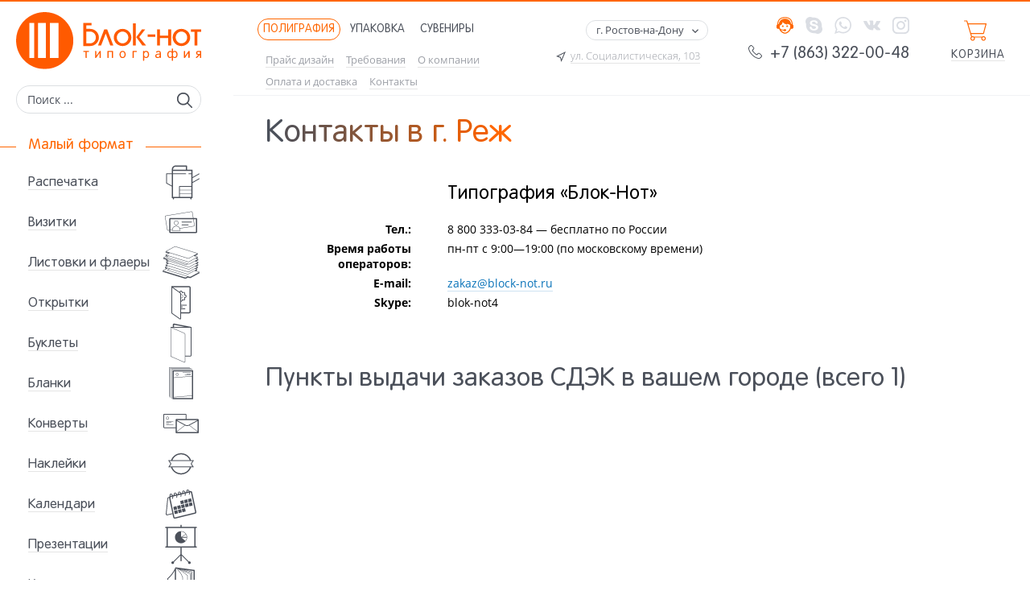

--- FILE ---
content_type: text/html; charset=utf-8
request_url: https://block-not.ru/contacts/rezh/
body_size: 103352
content:
<!DOCTYPE html>

<html lang="ru">
	<head>
		<!--[if lt IE 9]><script src="http://html5shiv.googlecode.com/svn/trunk/html5.js"></script><![endif]-->
		<meta charset="utf-8" />
		<!-- meta name="viewport" content="width=device-width, initial-scale=1" / -->
		<meta name="viewport" content="width=1250" />
		<meta name="theme-color" content="#ff6600" />
		<meta name="yandex-verification" content="030e81b6b748a3ce" />
		<link rel="icon" sizes="192x192" href="assets/images/logo_192x192_w.png" />
		<link rel="manifest" href="manifest.json" />
		
		<base href="https://block-not.ru/" />
		<link rel="canonical" href="https://block-not.ru/contacts/rezh/" />
		
		<title>Контакты типографии Блок-нот в г. Реж</title>
		<meta name="description" content="Адреса пунктов выдачи и контакты типографии Блокнот в г. Реж" />
		<meta name="keywords" content="Контакты, типография Блок-нот, Реж" />
		
		<link rel="icon" href="favicon.ico" type="image/x-icon" />
		<link rel="shortcut icon" href="favicon.ico" type="image/x-icon" />
		<!-- ----------------------------------------------------------------------- -->
		
		<!-- CSS & JS -->
		<link rel="preload" href="assets/fonts/OpenSans/OpenSansR.woff2" />
		<link rel="preload" href="assets/css/fonts.compress.css" as="style" onload="this.rel='stylesheet'; document.documentElement.classList.add('fonts_loaded');" />

		<style>
			/*assets/css/: common.css, structure.css; assets/css/adaptive/first_adaptive.css*/

/*assets/css/common.css*/
@charset "UTF-8";*{position:relative;font-size:1em;outline:none;padding:0;margin:0;-webkit-box-sizing:border-box;-moz-box-sizing:border-box;-ms-box-sizing:border-box;-o-box-sizing:border-box;box-sizing:border-box}html{width:100%;height:100%;line-height:1em}body{background:#fff;color:#000;width:100%;height:100%;-ms-text-size-adjust:100%;-moz-text-size-adjust:100%;-webkit-text-size-adjust:100%;font-stretch:normal;font-variant:normal;line-height:normal;font-weight:normal;font-style:normal;font-size:14px;font-family:sans-serif}.fonts_loaded body{font-family:"OpenSans",Arial,sans-serif}h1,h2,h3,h4,h5,h6{font-family:"RotondaC",sans-serif;color:#4b505a;font-weight:normal;margin-top:1.5em;margin-bottom:1em}h1{font-size:280%}h2{font-size:230%}h3{font-size:200%}h4{font-size:170%}h5{font-size:155%}h6{font-size:140%}input,textarea,select,button{font:normal 14px "OpenSans",Arial,sans-serif}a{color:#0a73b9;border-bottom:1px solid rgba(10,115,185,0.2);position:static;line-height:1em;text-decoration:none;-webkit-transition:color .3s,border .3s;-moz-transition:color .3s,border .3s;-ms-transition:color .3s,border .3s;-o-transition:color .3s,border .3s;transition:color .3s,border .3s}a:hover{color:#ff6600;text-decoration:none;border-bottom-color:#ff6600}.content a{line-height:1.3em}ol,ul{list-style:none}table{border-spacing:0;border-collapse:collapse}img{border:none;line-height:0}.content p{padding:8px 0;text-align:left;line-height:1.3em}ymaps{position:static}.svgicon{width:1em;height:1em;stroke-width:0;fill:currentColor;stroke:currentColor;display:inline-block}.clr{clear:both;font-size:0;line-height:0}br{clear:both;font-size:0;line-height:0}.share .share_tit{display:inline-block;color:#4b505a;padding-left:20px;top:3px}.share .ya-share2{display:inline-block}.share a{border:none}.arial{font-family:Arial,sans-serif}.font1{font-family:"OpenSans",sans-serif}.font2{font-family:"RotondaC",sans-serif}.ruble{font-family:"Ruble",sans-serif;text-transform:none !important;letter-spacing:0 !important}.as1{color:#0a73b9;border-bottom:1px solid rgba(19,88,174,0.2)}.as1:hover{color:#ff6600;border-color:#ff6600}.as2{color:#000;border-bottom:1px solid rgba(0,0,0,0.2)}.as2:hover{color:#ff6600;border-color:#ff6600}.as3{color:#4b505a;border-bottom:1px solid rgba(0,0,0,0.1)}.as3:hover{color:#ff6600;border-color:#ff6600}.dashed{border-bottom-style:dashed;border-bottom-width:1px}.table-suv-prod table,.tpl-field-text table{width:100%}.table-suv-prod td,.tpl-field-text td{padding:5px}.nc_row li{margin-left:25px;padding-bottom:3px;padding-top:3px;list-style-type:disc}.nc_row ul{padding:12px 0 12px 0}span.tpl-field-text ul{margin:15px 0 0 0}span.tpl-field-text li{margin:8px 0 5px 40px;list-style-type:disc}

/*assets/css/structure.css*/
@charset "UTF-8";body{background:url('assets/images/body_line_p.png')left top repeat-x}.mainwrapper{width:1450px}.mainwrapperbr{height:50px;font-size:0;line-height:0}.mainwrapperend{height:0;font-size:0;line-height:0}.mobilemenubutton{display:none}.box_header{height:100px}.box_header .header{position:fixed;padding:0 0 0 40px;margin-left:40px;z-index:200;width:1160px;height:100px;color:#4b505a;border-bottom:1px solid #f1f3f5;-webkit-transition:.3s;-moz-transition:.3s;-ms-transition:.3s;-o-transition:.3s;transition:.3s}.box_header .header_mini{height:40px;background:#fff;z-index:200}.headcontacts{float:right;padding:20px 0 0;top:0;-webkit-transition:.3s;-moz-transition:.3s;-ms-transition:.3s;-o-transition:.3s;transition:.3s}.headcontacts .phone{padding:7px 0 0;font-size:150%;text-align:right;-webkit-transition:.3s;-moz-transition:.3s;-ms-transition:.3s;-o-transition:.3s;transition:.3s}.headcontacts .phone a{border:none;color:#4b505a;line-height:1em}.headcontacts .phone span{font-size:61%;top:-6px;font-weight:100}.headcontacts .phone .svgicon{font-size:80%;bottom:-1px}.header_mini .headcontacts{top:-18px}.header_mini .headcontacts .phone{font-size:130%}.header_mini .headcontacts .phone span{display:none}.contactslinks{padding:0 0 0;-webkit-transition:padding .3s;-moz-transition:padding .3s;-ms-transition:padding .3s;-o-transition:padding .3s;transition:padding .3s}.header_mini .contactslinks{display:none}.contactslinks>div{float:right;padding:0 0 0 15px;font-size:150%}.contactslinks div a{border:none}.contactslinks div a span{display:none}.contactslinks .callbackorder{cursor:pointer}.contactslinks .icon-head{color:#4b505a}.contactslinks .icon-head:hover{color:#f60}.contactslinks .icon-whatsapp{color:#00E676}.contactslinks .icon-whatsapp:hover{color:#00bd61}.contactslinks .icon-skype{color:#00AFF0}.contactslinks .icon-skype:hover{color:#0093ca}.contactslinks .icon-vk{color:#507299}.contactslinks .icon-vk:hover{color:#38577c}.contactslinks .icon-facebook{color:#4267B2}.contactslinks .icon-facebook:hover{color:#335290}.contactslinks .icon-instagram{color:#C32769}.contactslinks .icon-instagram:hover{color:#DC8F3F}.header .contactslinks .svgicon{color:#dadde3}.header .contactslinks .icon-head{color:#f60}.header .contactslinks .icon-head:hover{color:#ec3800}.header .contactslinks .icon-whatsapp:hover{color:#00E676}.header .contactslinks .icon-skype:hover{color:#00AFF0}.header .contactslinks .icon-vk:hover{color:#507299}.header .contactslinks .icon-facebook:hover{color:#4267B2}.header .contactslinks .icon-instagram:hover{color:#C32769}.shopbasket{float:right;width:100px;height:100%;text-align:center;padding:24px 0 0;margin-left:35px;-webkit-transition:.3s;-moz-transition:.3s;-ms-transition:.3s;-o-transition:.3s;transition:.3s}.shopbasket a{border:none}.shopbasket .shb_ico{font-size:200%;color:#f60;padding:0 0 10px;-webkit-transition:padding .3s;-moz-transition:padding .3s;-ms-transition:padding .3s;-o-transition:padding .3s;transition:padding .3s}.shopbasket .shb_tit{top:0;-webkit-transition:padding .3s;-moz-transition:padding .3s;-ms-transition:padding .3s;-o-transition:padding .3s;transition:padding .3s}.shopbasket .shb_tit span{color:#4b505a;text-transform:uppercase;letter-spacing:1px;border-bottom:1px solid rgba(0,0,0,.1)}.shopbasket:hover .shb_tit span{color:#f60;border-color:#f60}.shopbasket .shb_tit .ruble{border:none;color:#bbb}.header_mini .shopbasket{padding-top:7px;width:120px}.header_mini .shopbasket .shb_ico{display:inline-block}.header_mini .shopbasket .shb_tit{display:inline-block;top:-10px}.box_topmenu{float:left;padding:23px 0 0;top:0;-webkit-transition:.3s;-moz-transition:.3s;-ms-transition:.3s;-o-transition:.3s;transition:.3s}.header_mini .box_topmenu{top:-51px}.maincategories{}.maincategories ul{left:-10px}.maincategories ul li{float:left;padding:0 5px 0 0}.maincategories ul li:nth-last-child(1){padding-right:0}.maincategories ul li a{display:block;padding:6px 10px 5px;color:#4b505a;text-transform:uppercase;border:1px solid #fff;letter-spacing:1px;border-radius:111px;-o-border-radius:111px;-ms-border-radius:111px;-moz-border-radius:111px;-webkit-border-radius:111px}.maincategories ul li a:before{content:"";position:absolute;width:48%;border-right:1px solid #ddd;height:25px;top:-25px;left:0;display:none}.maincategories ul li.active a:before{display:block;}.maincategories ul .mcid_203.active a,.maincategories ul .mcid_203 a:hover,.maincategories ul .mcid_203 a:before{color:#f60;border-color:#f60}.maincategories ul .mcid_201.active a,.maincategories ul .mcid_201 a:hover,.maincategories ul .mcid_201 a:before{color:#34c0d2;border-color:#34c0d2}.maincategories ul .mcid_200.active a,.maincategories ul .mcid_200 a:hover,.maincategories ul .mcid_200 a:before{color:#802990;border-color:#802990}.maincategories ul .mcid_199.active a,.maincategories ul .mcid_199 a:hover,.maincategories ul .mcid_199 a:before{color:#54b53b;border-color:#54b53b}.topmenu{padding:9px 0 0}.topmenu ul{}.topmenu ul li{float:left;padding:0 15px 8px 0}.topmenu ul li a{font-size:90%;color:#9ea1a8;border-color:rgba(0,0,0,.1)}.topmenu ul li.active a,.topmenu ul li a:hover{color:#ff6600;border-color:#ff6600}.headaddress{float:right;padding:25px 50px 0 0;top:0;-webkit-transition:.3s;-moz-transition:.3s;-ms-transition:.3s;-o-transition:.3s;transition:.3s}.header_mini .headaddress{top:-26px}.headaddress .ha_address{padding:11px 10px 0 0;text-align:right;font-size:90%;font-weight:100;color:#4b505a;max-width:280px}.headaddress .ha_address .svgicon{top:3px}.headaddress .ha_address a{color:#9ea1a8;border-color:rgba(0,0,0,.1)}.headaddress .ha_address a:hover{color:#ff6600;border-color:#ff6600}.headcity{}.header_mini .headcity{display:none}.headcity .hct_bttn{float:right;cursor:pointer;padding:3px 29px 3px 12px;border:1px solid #dcdfe2;font-size:90%;text-align:right;z-index:601;border-radius:111px;-o-border-radius:111px;-ms-border-radius:111px;-moz-border-radius:111px;-webkit-border-radius:111px;-webkit-transition:.3s;-moz-transition:.3s;-ms-transition:.3s;-o-transition:.3s;transition:.3s}.headcity .hct_bttn_a,.headcity .hct_bttn:hover{background:#f60;color:#fff;border-color:#f60}.headcity .hct_bttn .svgicon{font-size:130%;position:absolute;top:5px;right:7px}.headcity .cityconfirmedform{position:absolute;top:35px;right:0;width:240px;z-index:10;box-shadow:0 18px 45px -10px rgba(24,35,47,.4);padding:12px 15px;background:#fff;border:1px solid #f60;border-radius:20px;-o-border-radius:20px;-ms-border-radius:20px;-moz-border-radius:20px;-webkit-border-radius:20px}.headcity .cityconfirmedform .ccf_1{padding:0 0 10px}.headcity .cityconfirmedform .ccf_n{float:right;cursor:pointer;top:5px}.headcity .cityconfirmedform .ccf_y{float:left;cursor:pointer;background:#f60;color:#fff;font-weight:bold;padding:5px 25px;border-radius:111px;-o-border-radius:111px;-ms-border-radius:111px;-moz-border-radius:111px;-webkit-border-radius:111px}.headcity .cityconfirmedform .ccf_y:hover{background:#ec3800}.box_left{display:table-cell;vertical-align:top;width:250px}.box_left .left{width:250px}.box_left .leftend{width:250px}.logo{padding:15px 0 15px 20px;line-height:0;z-index:999}.logo a{border:none;line-height:0}.logo img{width:100%}.logo_2{display:none}.afterlogo{// height:35px;margin:5px 0 0}.search{padding:0 0 0 20px}.leftmenu{padding:30px 0 50px 0}.leftmenu .lm_tit{font-size:130%;padding:0 0 10px 20px;color:#ff6600}.leftmenu .lm_tit span{background:#fff;padding:0 15px;z-index:1}.leftmenu .lm_tit:before,.leftmenu .lm_tit:after{position:absolute;content:"";border-top:1px solid #ff6600;left:0;top:11px;width:100px}.leftmenu .lm_tit:after{left:auto;right:0}.leftmenu .lm_br{height:30px}.leftmenu ul{}.leftmenu ul li{height:50px}.leftmenu ul li a{border:none;color:#4b505a;display:block;line-height:1.5em;padding:14px 50px 0 35px}.leftmenu ul li a span{color:#4b505a;font-family:"RotondaC",sans-serif;border-bottom:1px solid rgba(0,0,0,.1);font-size:120%;z-index:2;-webkit-transition:.3s;-moz-transition:.3s;-ms-transition:.3s;-o-transition:.3s;transition:.3s}.leftmenu ul li a .svgicon{width:50px;height:50px;fill-rule:evenodd;position:absolute;top:0;right:0;z-index:2}.leftmenu ul li a .lm_point{position:absolute;top:0;left:0;width:100%;height:100%;z-index:1;fill:#f60;stroke:none;stroke-width:0}.leftmenu ul li.active a,.leftmenu ul li a:hover{color:#ff6600}.leftmenu ul li.active a span,.leftmenu ul li a:hover span{color:#ff6600;border-color:#ff6600}.leftmenu ul li.active a .svgicon,.leftmenu ul li a:hover .svgicon{fill:#ff6600;border-color:#ff6600}.wrapper{display:table;width:100%}.box_headercenterfooter{display:table-cell;vertical-align:top}.box_center{padding:25px 0 20px 80px}.indexpage .box_center{padding-top:0}.pagetitle{padding:0 0 40px}.pagetitle h1{margin:0}.content br{}.content br:nth-last-child(1){clear:both}.content>img{max-width:100%;height:auto}.content ul,.content ol{list-style:circle;margin:1em 0 1em 2.5em}.content li{margin:0.5em 0 0.5em 0;padding-left:1em;line-height:18px}.content table{}.content table td{padding:0 10px}.highslide{border:none}.pathway{padding:0 0 20px}.pathway .pw_itm{display:inline-block;padding:0 5px 0 0;color:#9ea1a8;font-size:90%}.pathway .pw_itm a{color:#9ea1a8;border-color:rgba(0,0,0,.1)}.pathway .pw_itm a:hover{color:#f60;border-color:#f60}.pathway .pwi_home{top:2px;padding-right:10px}.pathway .pwi_home a{border:none;font-size:120%}.iblock1{z-index:1;margin:0 0 80px;opacity:0;overflow:hidden;height:350px}.fotooboi_triggers,.iblock2,.iblock3,.iblock4{opacity:0}.box_footer{overflow:hidden;color:#4b505a}.box_footer .footer{margin:0 0 0 40px}.footer .foo_toptop{border-top:1px solid #e7eaef;padding:20px 24px;border-radius:35px 35px 0 0;-o-border-radius:35px 35px 0 0;-ms-border-radius:35px 35px 0 0;-moz-border-radius:35px 35px 0 0;-webkit-border-radius:35px 35px 0 0}.footer .foo_callback{float:left}.footer .foo_callback .fcb_result_ok{display:inline-block;display:none;width:200px;border:1px solid #1f9e50;background:#1f9e50;color:#fff;padding:8px 15px 7px 15px;font-size:110%;text-align:center;border-radius:99px;-o-border-radius:99px;-ms-border-radius:99px;-moz-border-radius:99px;-webkit-border-radius:99px}.footer .foo_callback form>div{display:inline-block;width:200px}.footer .foo_callback input{border:1px solid #dcdfe2;padding:8px 15px 7px 15px;font-size:110%;width:100%;border-radius:99px;-o-border-radius:99px;-ms-border-radius:99px;-moz-border-radius:99px;-webkit-border-radius:99px}.footer .foo_callback input:focus{border-color:#f60}.footer .foo_callback button{position:absolute;right:0;top:7px;color:#4b505a;font-size:150%;background:none;border:none;width:52px;height:30px;cursor:pointer}.footer .foo_callback button:hover{color:#f60}.footer .foo_raschet{float:right}.footer .foo_raschet>div{background:#f60;color:#fff;padding:9px 17px;width:100%;cursor:pointer;border-radius:99px;-webkit-transition:.3s;-moz-transition:.3s;-ms-transition:.3s;-o-transition:.3s;transition:.3s}.footer .foo_raschet>div:hover{background:#ec3800}.footer .foo_top{background:#e7eaef;padding:30px 40px;border-radius:35px 35px 0 0;-o-border-radius:35px 35px 0 0;-ms-border-radius:35px 35px 0 0;-moz-border-radius:35px 35px 0 0;-webkit-border-radius:35px 35px 0 0}.footer .foo_top .ft_1{float:left;width:72%}.footer .foo_top .ft_1 .fc_itm{float:left;width:27%;padding:0 0 0 40px}.footer .foo_top .ft_1 .fc_itm svg{position:absolute;top:5px;left:0;font-size:200%}.footer .foo_top .ft_1 .fc_itm .mini{font-size:90%;font-weight:100}.footer .foo_top .ft_1 .fc_itm .big{font-size:120%}.footer .foo_top .ft_1 .fc_phone .big{font-weight:bold;white-space:nowrap}.footer .foo_top .ft_1 .fc_address{width:46%}.footer .contactslinks{float:right;padding:12px 0 0}.counters a{border:none;line-height:0;font-size:0}.footer .foo_bot{padding:8px 40px;background:#d2d5da}.footer .foo_bot .fb_left{float:left;width:50%;font-size:90%;color:#555;padding-top:8px}.footer .foo_bot .fb_right{float:right;width:50%;text-align:right;line-height:0}

/*assets/css/adaptive/first_adaptive.css*/
@charset "UTF-8";@media(max-width:1450px){.mainwrapper{width:auto}.box_header{height:120px}.box_header .header{width:auto;left:250px;right:0;height:120px;height:auto;padding-right:15px}.box_header .header_mini{height:65px}.header_mini .headaddress{top:-10px}.header_mini .headcontacts{top:-4px}.header_mini .shopbasket{padding-top:19px}.box_topmenu{width:40%}.box_center{padding-right:45px}}@media(max-width:1350px){.box_topmenu{width:34%}}@media(max-width:1250px){.headaddress .ha_address{display:none}.headaddress{padding:0;position:absolute;top:20px;right:150px;float:none}.headcontacts .contactslinks{display:none}.headcontacts .phone{top:28px}.header_mini .headcontacts{top:-33px}.box_topmenu{width:50%}}@media(max-width:1150px){.box_header{height:auto}.box_header .header{width:auto;min-width:initial;height:auto;left:auto;right:auto;margin-left:20px;position:relative;padding-bottom:10px}#vk_groups{margin-left:20px}.box_left{width:220px}.box_left .left{width:220px}.box_left .leftend{width:220px}.box_center{padding-left:60px}.logo{padding-left:18px}.search{padding-left:15px}.leftmenu .lm_tit{padding-left:15px}.leftmenu ul li a{padding-left:30px}.catalog_filter .catlft_favorite{padding-left:30px}.catalog_filter .catlft_bl .catlft_itm{padding-left:49px}.box_center{padding-right:30px}}

/*Compress v15-m - 74%*/		</style>
		
		<!-- script src=""></script -->
		<script src="https://ajax.googleapis.com/ajax/libs/jquery/3.2.1/jquery.min.js"></script>
		<script src="https://ajax.googleapis.com/ajax/libs/jqueryui/1.12.1/jquery-ui.min.js"></script>
		
		<script>
			/*assets/box/load_css/: loadCSS.js, cssrelpreload.js*/

/*assets/box/load_css/loadCSS.js*/
(function(w){"use strict";var loadCSS=function(href,before,media){var doc=w.document;var ss=doc.createElement("link");var ref;if(before){ref=before;}else{var refs=(doc.body||doc.getElementsByTagName("head")[0]).childNodes;ref=refs[refs.length-1];}var sheets=doc.styleSheets;ss.rel="stylesheet";ss.href=href;ss.media="only x";function ready(cb){if(doc.body){return cb();}setTimeout(function(){ready(cb);});}ready(function(){ref.parentNode.insertBefore(ss,(before?ref:ref.nextSibling));});var onloadcssdefined=function(cb){var resolvedHref=ss.href;var i=sheets.length;while(i--){if(sheets[i].href===resolvedHref){return cb();}}setTimeout(function(){onloadcssdefined(cb);});};function loadCB(){if(ss.addEventListener){ss.removeEventListener("load",loadCB);}ss.media=media||"all";}if(ss.addEventListener){ss.addEventListener("load",loadCB);}ss.onloadcssdefined=onloadcssdefined;onloadcssdefined(loadCB);return ss;};if(typeof exports!=="undefined"){exports.loadCSS=loadCSS;}else{w.loadCSS=loadCSS;}}(typeof global!=="undefined"?global:this));

/*assets/box/load_css/cssrelpreload.js*/
(function(w){if(!w.loadCSS){return;}var rp=loadCSS.relpreload={};rp.support=function(){try{return w.document.createElement("link").relList.supports("preload");}catch(e){return false;}};rp.poly=function(){var links=w.document.getElementsByTagName("link");for(var i=0;i<links.length;i++){var link=links[i];if(link.rel==="preload" && link.getAttribute("as")==="style"){w.loadCSS(link.href,link,link.getAttribute("media"));link.rel=null;}}};if(!rp.support()){rp.poly();var run=w.setInterval(rp.poly,300);if(w.addEventListener){w.addEventListener("load",function(){rp.poly();w.clearInterval(run);});}if(w.attachEvent){w.attachEvent("onload",function(){w.clearInterval(run);})}}}(this));

/*Compress v13 - 47%*/			/*assets/js/structure.js*/
(function($){var windowscrolltop=$(window).scrollTop();$(window).on('load',function(){box_center_width();header_height();footer_to_bottom();leftblock_position(true);});$(document).ready(function(){box_center_width();header_height();footer_to_bottom();leftblock_position(true);});$(window).scroll(function(){header_height();leftblock_position(false);});$(window).resize(function(){box_center_width();header_height();$('.leftend').height($('.box_footer').outerHeight());footer_to_bottom();leftblock_position(false);});function box_center_width(){var width=$(window).width();if($('.box_left').css('display')!='none')width-=$('.box_left').outerWidth();if(width>1200)width=1200;$('.box_center').css({width:width});}function header_height(){if($(window).scrollTop()&& $(window).width()>1100){if(!$('.header').hasClass('header_mini'))$('.header').addClass('header_mini');}else $('.header').removeClass('header_mini');}function footer_to_bottom(){var mainwrapperend=$('.mainwrapperend').offset().top-$('.mainwrapperbr').height();var mainwrapperbr=($('.left').length && $('.left').height()>$(window).height()?$('.left').height():$(window).height())-mainwrapperend;if(mainwrapperbr<50)mainwrapperbr=50;if(mainwrapperbr)$('.mainwrapperbr').height(mainwrapperbr);}function leftblock_position(onloadflag){if(!$('.left').length)return;var left=$('.left');if(left.height()>$(window).height()){if(!$(window).scrollTop()){left.css({position:'relative',top:0,bottom:'auto'});}else if(onloadflag && $(window).scrollTop()+left.height()<=$('.mainwrapperend').offset().top){left.css({position:'relative',top:$(window).scrollTop(),bottom:'auto'});}else if(onloadflag && $(window).scrollTop()+left.height()>$('.mainwrapperend').offset().top){left.css({position:'relative',top:$('.mainwrapperend').offset().top-left.height(),bottom:'auto'});}else if($(window).scrollTop()<windowscrolltop){if($(window).scrollTop()<=left.offset().top){left.css({position:'fixed',top:0,bottom:'auto'});}else{left.css({position:'relative',top:left.offset().top,bottom:'auto'});}}else{if($(window).scrollTop()+$(window).height()>=left.offset().top+left.height()){left.css({position:'fixed',top:'auto',bottom:0});}else{left.css({position:'relative',top:left.offset().top,bottom:'auto'});}}}else{left.css({position:'fixed',top:0,bottom:'auto'});}windowscrolltop=$(window).scrollTop();}})(jQuery);

/*Compress v15-m - 72%*/			/*assets/js/chatra.js*/
(function(){ var widget_id = 'PgGhf9Q3IX';var d=document;var w=window;function l(){
var s = document.createElement('script'); s.type = 'text/javascript'; s.async = true; s.src = '//code.jivosite.com/script/widget/'+widget_id; var ss = document.getElementsByTagName('script')[0]; ss.parentNode.insertBefore(s, ss);}if(d.readyState=='complete'){l();}else{if(w.attachEvent){w.attachEvent('onload',l);}else{w.addEventListener('load',l,false);}}})();

/*Compress v15-m - 106%*/		</script>
		<!-- CSS & JS -->
		<meta name="cmsmagazine" content="7b5315beb31d4f9ec7b7e90192f07367" />
	</head>
	<body class="inputpage maincategory_p" data-colorhex="#ff6600" data-colorrgb="255,102,0"><script>
  (function(i,s,o,g,r,a,m){i['GoogleAnalyticsObject']=r;i[r]=i[r]||function(){
  (i[r].q=i[r].q||[]).push(arguments)},i[r].l=1*new Date();a=s.createElement(o),
  m=s.getElementsByTagName(o)[0];a.async=1;a.src=g;m.parentNode.insertBefore(a,m)
  })(window,document,'script','https://www.google-analytics.com/analytics.js','ga');

  ga('create', 'UA-56609674-1', 'auto');
  ga('send', 'pageview');

</script><!-- Yandex.Metrika counter -->
<script type="text/javascript" >
   (function(m,e,t,r,i,k,a){m[i]=m[i]||function(){(m[i].a=m[i].a||[]).push(arguments)};
   m[i].l=1*new Date();k=e.createElement(t),a=e.getElementsByTagName(t)[0],k.async=1,k.src=r,a.parentNode.insertBefore(k,a)})
   (window, document, "script", "https://mc.yandex.ru/metrika/tag.js", "ym");

   ym(22216069, "init", {
        clickmap:true,
        trackLinks:true,
        accurateTrackBounce:true,
        webvisor:true,
        ecommerce:"dataLayer"
   });
</script>
<noscript><div><img src="https://mc.yandex.ru/watch/22216069" style="position:absolute; left:-9999px;" alt="" /></div></noscript>
<!-- /Yandex.Metrika counter --><script>(function(d,e){function l(){if(!f)for(var a in d)if(/yaCounter\d+/.test(a)&&"object"==typeof d[a]){f=d[a];break}return f}function m(){var a=d.GoogleAnalyticsObject?d[GoogleAnalyticsObject]:null;return a&&a.loaded?a:null}function g(a,c,b){return a.getAttribute("data-analytics-"+c+"-"+b)}function h(a){var c=a.target,a=a.type,b="click"==a;do{var d=g(c,a,"category");d&&n(d,g(c,a,"action")||a,g(c,a,"label"))}while(b&&(c=c.parentNode)&&c.getAttribute)}function i(){var a=e.forms,c=a.length;if(c!=j){for(var b=
0;b<c;b++)a[b].addEventListener("submit",h,!0);j=c}}function o(){i();d.MutationObserver&&(new MutationObserver(function(){i()})).observe(e,{childList:!0,subtree:!0})}if(e.addEventListener){var f,k=/\s*,\s*/,n=nc_stats_analytics_event=function(a,c,b){var a=a.split(k),b=b&&b.length?b.split(k):[void 0],e=m(),f=l();a.forEach(function(a){b.forEach(function(b){d.dataLayer&&d.dataLayer.push({event:"gaEvent",gaEventCategory:a,gaEventAction:c,gaEventLabel:b});e?e("send","event",a,c,b):d._gaq&&_gaq.push(["_trackEvent",
a,c,b]);f&&f.reachGoal(a,{label:b,action:c})})})};e.addEventListener("click",h,!0);var j=0;e.addEventListener("DOMContentLoaded",function(){setTimeout(o,1E3)})}})(window,document);
</script>
		<!-- ----------------------------------------------------------------------- -->
		
		
		
		<div class="mainwrapper">
			<!-- ----------------------------------------------------------------------- -->
			
			
			<div class="wrapper">
				<aside class="box_left">
					<div class="left">
						<div class="logo"><a href="https://block-not.ru/"><img src="assets/images/logo/logo_p.svg" alt="Block-not" /></a></div><!-- /.logo -->
						
						<div class="afterlogo">
							<div class="sitemap">
								<div class="sm_button"><svg class="svgicon "><use xlink:href="#icon-menu"></use></svg></div>
							</div><!-- /.sitemap -->
							
							<div class="search"><form action="/search/" method="get">
								<div class="setdefaultvalue">
									<label><input type="text" name="search_query" data-default="Поиск ..." /></label>
									<button type="submit"><svg class="svgicon "><use xlink:href="#icon-search"></use></svg></button>
								</div>
								</form></div><!-- /.search -->
						</div><!-- /.afterlogo -->
						
												<nav class="leftmenu">
							<div class="lm_tit font2"><span>Малый формат</span></div>
							<ul>
								<li ><a href="/p/catalog/raspechatka/" title="Распечатка"><svg class="lm_point"><circle cx="15" cy="50%" r="0"></circle></svg><svg class="svgicon"><use xlink:href="#raspechatka"></use></svg> <span>Распечатка</span></a></li><li ><a href="/p/catalog/vizitki/" title="Визитки"><svg class="lm_point"><circle cx="15" cy="50%" r="0"></circle></svg><svg class="svgicon"><use xlink:href="#vizitki"></use></svg> <span>Визитки</span></a></li><li ><a href="/p/catalog/listovki/" title="Листовки и флаеры"><svg class="lm_point"><circle cx="15" cy="50%" r="0"></circle></svg><svg class="svgicon"><use xlink:href="#listovki"></use></svg> <span>Листовки и флаеры</span></a></li><li ><a href="/p/catalog/otkritki/" title="Открытки"><svg class="lm_point"><circle cx="15" cy="50%" r="0"></circle></svg><svg class="svgicon"><use xlink:href="#otkritki"></use></svg> <span>Открытки</span></a></li><li ><a href="/p/catalog/bukleti/" title="Буклеты"><svg class="lm_point"><circle cx="15" cy="50%" r="0"></circle></svg><svg class="svgicon"><use xlink:href="#bukleti"></use></svg> <span>Буклеты</span></a></li><li ><a href="/p/catalog/blanki/" title="Бланки"><svg class="lm_point"><circle cx="15" cy="50%" r="0"></circle></svg><svg class="svgicon"><use xlink:href="#blanki"></use></svg> <span>Бланки</span></a></li><li ><a href="/p/catalog/konverti/" title="Конверты"><svg class="lm_point"><circle cx="15" cy="50%" r="0"></circle></svg><svg class="svgicon"><use xlink:href="#konverti"></use></svg> <span>Конверты</span></a></li><li ><a href="/p/catalog/nakleyki/" title="Наклейки"><svg class="lm_point"><circle cx="15" cy="50%" r="0"></circle></svg><svg class="svgicon"><use xlink:href="#nakleyki"></use></svg> <span>Наклейки</span></a></li><li ><a href="/p/catalog/kalendari/" title="Календари"><svg class="lm_point"><circle cx="15" cy="50%" r="0"></circle></svg><svg class="svgicon"><use xlink:href="#kalendari"></use></svg> <span>Календари</span></a></li><li ><a href="/p/catalog/prezentacii/" title="Презентации"><svg class="lm_point"><circle cx="15" cy="50%" r="0"></circle></svg><svg class="svgicon"><use xlink:href="#prezentacii"></use></svg> <span>Презентации</span></a></li><li ><a href="/p/catalog/katalogi/" title="Каталоги"><svg class="lm_point"><circle cx="15" cy="50%" r="0"></circle></svg><svg class="svgicon"><use xlink:href="#katalogi"></use></svg> <span>Каталоги</span></a></li><li ><a href="/p/catalog/bloknoti/" title="Блокноты"><svg class="lm_point"><circle cx="15" cy="50%" r="0"></circle></svg><svg class="svgicon"><use xlink:href="#bloknoti"></use></svg> <span>Блокноты</span></a></li><li ><a href="/p/catalog/karti/" title="Пластиковые карты"><svg class="lm_point"><circle cx="15" cy="50%" r="0"></circle></svg><svg class="svgicon"><use xlink:href="#karti"></use></svg> <span>Пластиковые карты</span></a></li><li ><a href="/p/catalog/menyu/" title="Меню"><svg class="lm_point"><circle cx="15" cy="50%" r="0"></circle></svg><svg class="svgicon"><use xlink:href="#menyu"></use></svg> <span>Меню</span></a></li></ul><div class="lm_br"></div><div class="lm_tit font2"><span>Большой формат</span></div><ul><li ><a href="/p/catalog/banneri/" title="Баннеры"><svg class="lm_point"><circle cx="15" cy="50%" r="0"></circle></svg><svg class="svgicon"><use xlink:href="#banneri"></use></svg> <span>Баннеры</span></a></li><li ><a href="/p/catalog/samokleyka/" title="Самоклейка"><svg class="lm_point"><circle cx="15" cy="50%" r="0"></circle></svg><svg class="svgicon"><use xlink:href="#samokleyka"></use></svg> <span>Самоклейка</span></a></li><li ><a href="/p/catalog/plakaty/" title="Плакаты и постеры"><svg class="lm_point"><circle cx="15" cy="50%" r="0"></circle></svg><svg class="svgicon"><use xlink:href="#plakaty"></use></svg> <span>Плакаты и постеры</span></a></li><li ><a href="/p/catalog/pechatnaholste/" title="Печать на холсте"><svg class="lm_point"><circle cx="15" cy="50%" r="0"></circle></svg><svg class="svgicon"><use xlink:href="#pechatnaholste"></use></svg> <span>Печать на холсте</span></a></li><li ><a href="/p/catalog/rollap/" title="Ролл-ап"><svg class="lm_point"><circle cx="15" cy="50%" r="0"></circle></svg><svg class="svgicon"><use xlink:href="#rollap"></use></svg> <span>Ролл-ап</span></a></li><li ><a href="/p/catalog/chertezhi/" title="Чертежи"><svg class="lm_point"><circle cx="15" cy="50%" r="0"></circle></svg><svg class="svgicon"><use xlink:href="#chertezhi"></use></svg> <span>Чертежи</span></a></li>							</ul>
						</nav><!-- /.leftmenu -->
						
												<iframe src="https://yandex.ru/sprav/widget/rating-badge/1004968820?type=award" width="150" height="50" frameborder="0"></iframe>
						<!-- VK Widget -->
						<script async src="//vk.com/js/api/openapi.js?136"></script>
						<div id="vk_groups"></div>
						<script>
						(function($){
							$(window).on('load',function(){
								VK.Widgets.Group("vk_groups", {mode:3, width:"200"}, 80538446);
							});
						})(jQuery);
						</script>
						<!-- VK Widget -->
						
					</div><!-- /.left -->
					<div class="leftend"></div>
				</aside><!-- /.box_left -->
				
				
				<div class="box_headercenterfooter">
					<header class="box_header">
						<div class="header">
							<div class="box_topmenu">
								<div class="logo_2"></div>
								
								<nav class="maincategories">
									<ul>
										<li class="mcid_203 active" ><a class="font2" href="/p/" title="Полиграфия"><span>Полиграфия</span></a></li><li class="mcid_199 " ><a class="font2" href="/h/" title="Упаковка"><span>Упаковка</span></a></li><li class="mcid_201 " ><a class="font2" href="/s/" title="Сувениры"><span>Сувениры</span></a></li>									</ul>
									<br />
								</nav><!-- /.maincategories -->
								
								<div class="topmenu">
									<ul>
										<li ><a href="/p/services/" title="Прайс дизайн">Прайс дизайн</a></li><li ><a href="/p/trebovaniya-k-maketam/" title="Требования">Требования</a></li>										<li><a href="/about/">О компании</a></li>
										<li><a href="/payment_delivery/">Оплата и доставка</a></li>
										<li><a href="/contacts/rostov-na-donu/">Контакты</a></li>
									</ul>
									<br />
								</div><!-- /.topmenu -->
							</div><!-- /.box_topmenu -->
							
							
							<div class="mobilemenubutton"><span class="font2">Меню</span></div>
							
							
							<div class="shopbasket shopbasket_p"><a href="/shop/basket/">
								<div class="shb_ico"><svg class="svgicon "><use xlink:href="#icon-cart"></use></svg>&nbsp;</div>
								<div class="shb_tit font2"><span>Корзина</span></div>
								<div class="svgloading"></div>
								</a></div><!-- /.shopbasket -->
							
							
							<div class="headcontacts">
								<div class="contactslinks">
									<div><a target="_blank"rel="noopener" href="https://instagram.com/blocknotlist/"><svg class="svgicon icon-instagram"><use xlink:href="#icon-instagram"></use></svg><span>instagram</span></a></div>
									<div><a target="_blank"rel="noopener" href="https://vk.com/blocknotlist"><svg class="svgicon icon-vk"><use xlink:href="#icon-vk"></use></svg><span>vk</span></a></div>
									<div><a href="tel:+79281043979"><svg class="svgicon icon-whatsapp"><use xlink:href="#icon-whatsapp"></use></svg><span>whatsapp</span></a></div>
									<div><a href="skype:blok-not4"><svg class="svgicon icon-skype"><use xlink:href="#icon-skype"></use></svg><span>skype</span></a></div>
									<div class="callbackorder"><svg class="svgicon icon-head"><use xlink:href="#icon-head"></use></svg></div>
									<br />
								</div><!-- /.contactslinks -->
								
																<div class="phone font2"><svg class="svgicon "><use xlink:href="#icon-phone"></use></svg>&nbsp; <a href="tel:+78633220048">+7 (863) 322-00-48</a></div>
							</div><!-- /.headcontacts -->
							
							
							<div class="headaddress">
								<div class="headcity">
									<div class="hct_bttn">г. Ростов-на-Дону <svg class="svgicon "><use xlink:href="#icon-arrow_down"></use></svg></div>
									<br />
																	</div><!-- /.headcity -->
								
								<div class="ha_address"><svg class="svgicon "><use xlink:href="#icon-location"></use></svg>&nbsp;&nbsp;<a href="/contacts/rostov-na-donu/" title="Адрес">ул. Социалистическая, 103</a></div>
							</div><!-- /.headaddress -->
							<br />
						</div><!-- /.header -->
					</header><!-- /.box_header -->
					
					
					<main class="box_center">
						<div class="center">
							<div class="whitebox">







<div class="pagetitle"><h1><span style="color:rgb(75,80,90);">К</span><span style="color:rgb(86,81,84);">о</span><span style="color:rgb(97,82,78);">н</span><span style="color:rgb(108,83,72);">т</span><span style="color:rgb(119,84,66);">а</span><span style="color:rgb(130,85,60);">к</span><span style="color:rgb(141,86,54);">т</span><span style="color:rgb(152,87,48);">ы</span><span style="color:rgb(163,88,42);"> </span><span style="color:rgb(174,89,36);">в</span><span style="color:rgb(185,90,30);"> </span><span style="color:rgb(196,91,24);">г</span><span style="color:rgb(207,92,18);">.</span><span style="color:rgb(218,93,12);"> </span><span style="color:rgb(229,94,6);">Р</span><span style="color:rgb(240,95,0);">е</span><span style="color:rgb(255,102,0);">ж</span></h1></div>
<div class="content">
<!-- content content content content content content content content content -->



<div class="cont_1"></div>
<div class="cont_2 cont_br font2" style="font-size:24px;">Типография <nobr>«Блок-Нот»</nobr></div>
<div class="clr">&nbsp;</div>



<div class="cont_1">Тел.:</div>
<div class="cont_2"><span class="big">8 800 333-03-84</span> &mdash; бесплатно по России</div>
<div class="clr">&nbsp;</div>

<div class="cont_1">Время работы операторов:</div>
<div class="cont_2 cont_br">пн-пт с 9:00&mdash;19:00 (по московскому времени)</div>
<div class="clr">&nbsp;</div>

<div class="cont_1">E-mail:</div>
<div class="cont_2"><a target="_blank" href="mailto:zakaz@block-not.ru">zakaz@block-not.ru</a></div>
<div class="clr">&nbsp;</div>

<div class="cont_1">Skype:</div>
<div class="cont_2 cont_br">blok-not4</div>
<div class="clr">&nbsp;</div>


<h2>Пункты выдачи заказов СДЭК в вашем городе (всего 1)</h2><script src="//api-maps.yandex.ru/2.1/?lang=ru_RU" type="text/javascript"></script><script type="text/javascript">
		var myMap;
		ymaps.ready(initYaMap);
		function initYaMap()
		{
			myMap= new ymaps.Map("YaMap", {
				center: [57.371981,61.388558],
				zoom: 16,
				controls: ["zoomControl","searchControl","fullscreenControl","geolocationControl"]
			},{});
			myMap.behaviors.disable("scrollZoom");
			myMap.geoObjects.add(
			new ymaps.Placemark([57.371981,61.388558], {
				balloonContentBody: "ул. Энгельса, 6",
				balloonContentFooter: "Пн-Пт 10:00-20:00, Сб 10:00-16:00",
				hintContent: "ул. Энгельса, 6"
			},{
				iconLayout: "default#image", iconImageHref: "assets/images/mappoint.png",
				iconImageSize: [56, 53], iconImageOffset: [-17, -52]
			})
		);}
	</script><div id="YaMap" style="height:500px;"></div><div style="height:60px;">&nbsp;</div><div class="cnpg_citypoints "><div class="cnpg_citypoint">
			<div class="cnpg_address font2">ул. Энгельса, 6</div><div class="cnpg_grafik">Пн-Пт 10:00-20:00, Сб 10:00-16:00</div></div></div>

<div style="height:30px;">&nbsp;</div>
<h2>Контакты в других городах</h2>	
<div class="pagecitylist citylist" data-page="182">
	<div class="hct_black">
		<div class="hct_white">
			<div class="hct_citylist">
				<div class="hct_mainmains"><div class="hct_icon"><svg class="svgicon "><use xlink:href="#icon-star"></use></svg></div><div class=" hct_city " data-id="180"><a href="https://msk.block-not.ru/contacts/moskva/">Москва</a></div><div class=" hct_city " data-id="636"><a href="https://block-not.ru/contacts/rostov-na-donu/">Ростов-на-Дону</a></div><div class=" hct_city " data-id="635"><a href="https://spb.block-not.ru/contacts/sankt-peterburg/">Санкт-Петербург</a></div><br /></div><!-- /.hct_mainmains --><div class="hct_columns">
		<div class="hct_column hct_column_fo"><div class="hct_column_tit font2">Федеральный округ</div><div class="hct_fo " data-id="357"><span>~ без округа ~</span></div><div class="hct_fo " data-id="29"><span>Дальневосточный</span></div><div class="hct_fo " data-id="426"><span>Приволжский</span></div><div class="hct_fo " data-id="11"><span>Северо-Западный</span></div><div class="hct_fo " data-id="2875"><span>Северо-Кавказский</span></div><div class="hct_fo " data-id="64"><span>Сибирский</span></div><div class="hct_fo " data-id="158"><span>Уральский</span></div><div class="hct_fo " data-id="22"><span>Центральный</span></div><div class="hct_fo " data-id="2319"><span>Южный</span></div></div><!-- /.hct_column_fo -->
		<div class="hct_column hct_column_obl"><div class="hct_column_tit font2">Регион</div><div class="hct_obl_box hct_obl_box_357 "><div class="hct_obl " data-id="357"><span>Севастополь</span></div></div><!-- /.hct_obl_box --><div class="hct_obl_box hct_obl_box_29 "><div class="hct_obl " data-id="29"><span>Амурская обл.</span></div><div class="hct_obl " data-id="28"><span>Еврейская автономная обл.</span></div><div class="hct_obl " data-id="305"><span>Камчатский край</span></div><div class="hct_obl " data-id="169"><span>Магаданская обл.</span></div><div class="hct_obl " data-id="40"><span>Приморский край</span></div><div class="hct_obl " data-id="464"><span>Саха респ. (Якутия)</span></div><div class="hct_obl " data-id="459"><span>Сахалинская обл.</span></div><div class="hct_obl " data-id="432"><span>Хабаровский край</span></div></div><!-- /.hct_obl_box --><div class="hct_obl_box hct_obl_box_426 "><div class="hct_obl " data-id="426"><span>Башкортостан респ.</span></div><div class="hct_obl " data-id="129"><span>Кировская обл.</span></div><div class="hct_obl " data-id="106"><span>Марий Эл респ.</span></div><div class="hct_obl " data-id="2039"><span>Мордовия респ.</span></div><div class="hct_obl " data-id="245"><span>Нижегородская обл.</span></div><div class="hct_obl " data-id="296"><span>Оренбургская обл.</span></div><div class="hct_obl " data-id="299"><span>Пензенская обл.</span></div><div class="hct_obl " data-id="301"><span>Пермский край</span></div><div class="hct_obl " data-id="326"><span>Самарская обл.</span></div><div class="hct_obl " data-id="354"><span>Саратовская обл.</span></div><div class="hct_obl " data-id="107"><span>Татарстан респ.</span></div><div class="hct_obl " data-id="101"><span>Удмуртия респ.</span></div><div class="hct_obl " data-id="423"><span>Ульяновская обл.</span></div><div class="hct_obl " data-id="439"><span>Чувашия респ.</span></div></div><!-- /.hct_obl_box --><div class="hct_obl_box hct_obl_box_11 "><div class="hct_obl " data-id="11"><span>Архангельская обл.</span></div><div class="hct_obl " data-id="53"><span>Вологодская обл.</span></div><div class="hct_obl " data-id="113"><span>Калининградская обл.</span></div><div class="hct_obl " data-id="304"><span>Карелия респ.</span></div><div class="hct_obl " data-id="1888"><span>Коми респ.</span></div><div class="hct_obl " data-id="4882"><span>Ленинградская обл.</span></div><div class="hct_obl " data-id="228"><span>Мурманская обл.</span></div><div class="hct_obl " data-id="3876"><span>Ненецкий авт. округ</span></div><div class="hct_obl " data-id="511"><span>Новгородская обл.</span></div><div class="hct_obl " data-id="309"><span>Псковская обл.</span></div><div class="hct_obl " data-id="635"><span>Санкт-Петербург</span></div></div><!-- /.hct_obl_box --><div class="hct_obl_box hct_obl_box_2875 "><div class="hct_obl " data-id="2875"><span>Дагестан респ.</span></div><div class="hct_obl " data-id="7812"><span>Ингушетия респ.</span></div><div class="hct_obl " data-id="2749"><span>Кабардино-Балкарская респ.</span></div><div class="hct_obl " data-id="2662"><span>Карачаево-Черкесская респ.</span></div><div class="hct_obl " data-id="46"><span>Северная Осетия респ.</span></div><div class="hct_obl " data-id="381"><span>Ставропольский край</span></div><div class="hct_obl " data-id="7054"><span>Чеченская респ.</span></div></div><!-- /.hct_obl_box --><div class="hct_obl_box hct_obl_box_64 "><div class="hct_obl " data-id="64"><span>Алтай респ.</span></div><div class="hct_obl " data-id="19"><span>Алтайский край</span></div><div class="hct_obl " data-id="422"><span>Бурятия респ.</span></div><div class="hct_obl " data-id="450"><span>Забайкальский край</span></div><div class="hct_obl " data-id="102"><span>Иркутская обл.</span></div><div class="hct_obl " data-id="122"><span>Кемеровская обл.</span></div><div class="hct_obl " data-id="592"><span>Красноярский край</span></div><div class="hct_obl " data-id="262"><span>Новосибирская обл.</span></div><div class="hct_obl " data-id="905"><span>Омская обл.</span></div><div class="hct_obl " data-id="580"><span>Томская обл.</span></div><div class="hct_obl " data-id="1421"><span>Тыва респ.</span></div><div class="hct_obl " data-id="1"><span>Хакасия респ.</span></div></div><!-- /.hct_obl_box --><div class="hct_obl_box hct_obl_box_158 "><div class="hct_obl " data-id="158"><span>Курганская обл.</span></div><div class="hct_obl " data-id="4652"><span>Свердловская обл.</span></div><div class="hct_obl " data-id="412"><span>Тюменская обл.</span></div><div class="hct_obl " data-id="434"><span>Ханты-Мансийский авт. округ</span></div><div class="hct_obl " data-id="440"><span>Челябинская обл.</span></div><div class="hct_obl " data-id="325"><span>Ямало-Ненецкий авт. округ</span></div></div><!-- /.hct_obl_box --><div class="hct_obl_box hct_obl_box_22 "><div class="hct_obl " data-id="22"><span>Белгородская обл.</span></div><div class="hct_obl " data-id="33"><span>Брянская обл.</span></div><div class="hct_obl " data-id="47"><span>Владимирская обл.</span></div><div class="hct_obl " data-id="55"><span>Воронежская обл.</span></div><div class="hct_obl " data-id="96"><span>Ивановская обл.</span></div><div class="hct_obl " data-id="115"><span>Калужская обл.</span></div><div class="hct_obl " data-id="2155"><span>Костромская обл.</span></div><div class="hct_obl " data-id="159"><span>Курская обл.</span></div><div class="hct_obl " data-id="1235"><span>Липецкая обл.</span></div><div class="hct_obl " data-id="180"><span>Москва</span></div><div class="hct_obl " data-id="7528"><span>Московская обл.</span></div><div class="hct_obl " data-id="295"><span>Орловская обл.</span></div><div class="hct_obl " data-id="322"><span>Рязанская обл.</span></div><div class="hct_obl " data-id="371"><span>Смоленская обл.</span></div><div class="hct_obl " data-id="396"><span>Тамбовская обл.</span></div><div class="hct_obl " data-id="398"><span>Тверская обл.</span></div><div class="hct_obl " data-id="411"><span>Тульская обл.</span></div><div class="hct_obl " data-id="468"><span>Ярославская обл.</span></div></div><!-- /.hct_obl_box --><div class="hct_obl_box hct_obl_box_2319 "><div class="hct_obl " data-id="2319"><span>Адыгея респ.</span></div><div class="hct_obl " data-id="12"><span>Астраханская обл.</span></div><div class="hct_obl " data-id="49"><span>Волгоградская обл.</span></div><div class="hct_obl " data-id="457"><span>Калмыкия респ.</span></div><div class="hct_obl " data-id="143"><span>Краснодарский край</span></div><div class="hct_obl " data-id="366"><span>Крым респ.</span></div><div class="hct_obl " data-id="636"><span>Ростовская обл.</span></div></div><!-- /.hct_obl_box --></div><!-- /.hct_column_obl -->
		<div class="hct_column hct_column_city"><div class="hct_column_tit font2">Город</div><div class="hct_city_box hct_city_box_357 "><div class=" hct_city hct_city_main " data-id="357"><a href="https://block-not.ru/contacts/sevastopol/">Севастополь</a></div></div><!-- /.hct_city_box --><div class="hct_city_box hct_city_box_29 "><div class=" hct_city hct_city_main " data-id="29"><a href="https://block-not.ru/contacts/blagoveshhensk/">Благовещенск</a></div><div class=" hct_city  " data-id="1715"><a href="https://block-not.ru/contacts/belogorsk/">Белогорск</a></div><div class=" hct_city  " data-id="2453"><a href="https://block-not.ru/contacts/svobodnyjj/">Свободный</a></div><div class=" hct_city  " data-id="2464"><a href="https://block-not.ru/contacts/tynda/">Тында</a></div></div><!-- /.hct_city_box --><div class="hct_city_box hct_city_box_28 "><div class=" hct_city  " data-id="28"><a href="https://block-not.ru/contacts/birobidzhan/">Биробиджан</a></div></div><!-- /.hct_city_box --><div class="hct_city_box hct_city_box_305 "><div class=" hct_city hct_city_main " data-id="305"><a href="https://block-not.ru/contacts/petropavlovsk-kamchatskijj/">Петропавловск-Камчатский</a></div><div class=" hct_city  " data-id="7896"><a href="https://block-not.ru/contacts/vilyuchinsk/">Вилючинск</a></div><div class=" hct_city  " data-id="84"><a href="https://block-not.ru/contacts/elizovo/">Елизово</a></div></div><!-- /.hct_city_box --><div class="hct_city_box hct_city_box_169 "><div class=" hct_city hct_city_main " data-id="169"><a href="https://block-not.ru/contacts/magadan/">Магадан</a></div></div><!-- /.hct_city_box --><div class="hct_city_box hct_city_box_40 "><div class=" hct_city hct_city_main " data-id="40"><a href="https://block-not.ru/contacts/vladivostok/">Владивосток</a></div><div class=" hct_city  " data-id="1300"><a href="https://block-not.ru/contacts/arsen-ev/">Арсеньев</a></div><div class=" hct_city  " data-id="10"><a href="https://block-not.ru/contacts/artem/">Артем</a></div><div class=" hct_city  " data-id="2456"><a href="https://block-not.ru/contacts/bol-shojj-kamen/">Большой Камень</a></div><div class=" hct_city  " data-id="4052"><a href="https://block-not.ru/contacts/vol-no-nadezhdinskoe/">Вольно-Надеждинское</a></div><div class=" hct_city  " data-id="2876"><a href="https://block-not.ru/contacts/vrangel/">Врангель</a></div><div class=" hct_city  " data-id="2708"><a href="https://block-not.ru/contacts/dal-negorsk/">Дальнегорск</a></div><div class=" hct_city  " data-id="1503"><a href="https://block-not.ru/contacts/luchegorsk/">Лучегорск</a></div><div class=" hct_city  " data-id="238"><a href="https://block-not.ru/contacts/nakhodka/">Находка</a></div><div class=" hct_city  " data-id="6595"><a href="https://block-not.ru/contacts/partizansk/">Партизанск</a></div><div class=" hct_city  " data-id="498"><a href="https://block-not.ru/contacts/pogranichnyjj/">Пограничный</a></div><div class=" hct_city  " data-id="1032"><a href="https://block-not.ru/contacts/pokrovka/">Покровка</a></div><div class=" hct_city  " data-id="2192"><a href="https://block-not.ru/contacts/spassk-dal-nijj/">Спасск-Дальний</a></div><div class=" hct_city  " data-id="424"><a href="https://block-not.ru/contacts/ussurijjsk/">Уссурийск</a></div><div class=" hct_city  " data-id="3553"><a href="https://block-not.ru/contacts/fokino/">Фокино</a></div></div><!-- /.hct_city_box --><div class="hct_city_box hct_city_box_464 "><div class=" hct_city hct_city_main " data-id="464"><a href="https://block-not.ru/contacts/yakutsk/">Якутск</a></div><div class=" hct_city  " data-id="4250"><a href="https://block-not.ru/contacts/aldan/">Алдан</a></div><div class=" hct_city  " data-id="1027"><a href="https://block-not.ru/contacts/mirnyjj/">Мирный</a></div><div class=" hct_city  " data-id="240"><a href="https://block-not.ru/contacts/neryungri/">Нерюнгри</a></div></div><!-- /.hct_city_box --><div class="hct_city_box hct_city_box_459 "><div class=" hct_city hct_city_main " data-id="459"><a href="https://block-not.ru/contacts/yuzhno-sakhalinsk/">Южно-Сахалинск</a></div><div class=" hct_city  " data-id="6206"><a href="https://block-not.ru/contacts/dolinsk/">Долинск</a></div><div class=" hct_city  " data-id="2363"><a href="https://block-not.ru/contacts/korsakov/">Корсаков</a></div></div><!-- /.hct_city_box --><div class="hct_city_box hct_city_box_432 "><div class=" hct_city hct_city_main " data-id="432"><a href="https://block-not.ru/contacts/khabarovsk/">Хабаровск</a></div><div class=" hct_city  " data-id="1237"><a href="https://block-not.ru/contacts/amursk/">Амурск</a></div><div class=" hct_city  " data-id="2079"><a href="https://block-not.ru/contacts/bikin/">Бикин</a></div><div class=" hct_city  " data-id="2798"><a href="https://block-not.ru/contacts/vanino/">Ванино</a></div><div class=" hct_city  " data-id="137"><a href="https://block-not.ru/contacts/komsomol-sk-na-amure/">Комсомольск-на-Амуре</a></div><div class=" hct_city  " data-id="2134"><a href="https://block-not.ru/contacts/sovetskaya-gavan/">Советская Гавань</a></div><div class=" hct_city  " data-id="2003"><a href="https://block-not.ru/contacts/chegdomyn/">Чегдомын</a></div></div><!-- /.hct_city_box --><div class="hct_city_box hct_city_box_426 "><div class=" hct_city hct_city_main " data-id="426"><a href="https://block-not.ru/contacts/ufa/">Уфа</a></div><div class=" hct_city  " data-id="631"><a href="https://block-not.ru/contacts/belebejj/">Белебей</a></div><div class=" hct_city  " data-id="1037"><a href="https://block-not.ru/contacts/beloreck/">Белорецк</a></div><div class=" hct_city  " data-id="1310"><a href="https://block-not.ru/contacts/birsk/">Бирск</a></div><div class=" hct_city  " data-id="3602"><a href="https://block-not.ru/contacts/bol-sheust-ikinskoe/">Большеустьикинское</a></div><div class=" hct_city  " data-id="6654"><a href="https://block-not.ru/contacts/verkhneyarkeevo/">Верхнеяркеево</a></div><div class=" hct_city  " data-id="7819"><a href="https://block-not.ru/contacts/verkhnie-tatyshly/">Верхние Татышлы</a></div><div class=" hct_city  " data-id="2157"><a href="https://block-not.ru/contacts/dyurtyuli/">Дюртюли</a></div><div class=" hct_city  " data-id="3364"><a href="https://block-not.ru/contacts/iglino/">Иглино</a></div><div class=" hct_city  " data-id="1662"><a href="https://block-not.ru/contacts/ishimbajj/">Ишимбай</a></div><div class=" hct_city  " data-id="6548"><a href="https://block-not.ru/contacts/karmaskaly/">Кармаскалы</a></div><div class=" hct_city  " data-id="3271"><a href="https://block-not.ru/contacts/kumertau/">Кумертау</a></div><div class=" hct_city  " data-id="683"><a href="https://block-not.ru/contacts/meleuz/">Мелеуз</a></div><div class=" hct_city  " data-id="6988"><a href="https://block-not.ru/contacts/mesyagutovo/">Месягутово</a></div><div class=" hct_city  " data-id="241"><a href="https://block-not.ru/contacts/neftekamsk/">Нефтекамск</a></div><div class=" hct_city  " data-id="287"><a href="https://block-not.ru/contacts/oktyabr-skijj/">Октябрьский</a></div><div class=" hct_city  " data-id="3447"><a href="https://block-not.ru/contacts/priyutovo/">Приютово</a></div><div class=" hct_city  " data-id="324"><a href="https://block-not.ru/contacts/salavat/">Салават</a></div><div class=" hct_city  " data-id="1907"><a href="https://block-not.ru/contacts/sibajj/">Сибай</a></div><div class=" hct_city  " data-id="385"><a href="https://block-not.ru/contacts/sterlitamak/">Стерлитамак</a></div><div class=" hct_city  " data-id="553"><a href="https://block-not.ru/contacts/tujjmazy/">Туймазы</a></div><div class=" hct_city  " data-id="430"><a href="https://block-not.ru/contacts/uchaly/">Учалы</a></div><div class=" hct_city  " data-id="5068"><a href="https://block-not.ru/contacts/chishmy/">Чишмы</a></div><div class=" hct_city  " data-id="6846"><a href="https://block-not.ru/contacts/yanaul/">Янаул</a></div></div><!-- /.hct_city_box --><div class="hct_city_box hct_city_box_129 "><div class=" hct_city hct_city_main " data-id="129"><a href="https://block-not.ru/contacts/kirov/">Киров</a></div><div class=" hct_city  " data-id="961"><a href="https://block-not.ru/contacts/vyatskie-polyany/">Вятские Поляны</a></div><div class=" hct_city  " data-id="2089"><a href="https://block-not.ru/contacts/kirovo-chepeck/">Кирово-Чепецк</a></div><div class=" hct_city  " data-id="1289"><a href="https://block-not.ru/contacts/kotel-nich/">Котельнич</a></div><div class=" hct_city  " data-id="6732"><a href="https://block-not.ru/contacts/slobodskojj/">Слободской</a></div></div><!-- /.hct_city_box --><div class="hct_city_box hct_city_box_106 "><div class=" hct_city hct_city_main " data-id="106"><a href="https://block-not.ru/contacts/jjoshkar-ola/">Йошкар-Ола</a></div><div class=" hct_city  " data-id="602"><a href="https://block-not.ru/contacts/volzhsk/">Волжск</a></div><div class=" hct_city  " data-id="5911"><a href="https://block-not.ru/contacts/zvenigovo/">Звенигово</a></div></div><!-- /.hct_city_box --><div class="hct_city_box hct_city_box_2039 "><div class=" hct_city  " data-id="2039"><a href="https://block-not.ru/contacts/ruzaevka/">Рузаевка</a></div><div class=" hct_city  " data-id="352"><a href="https://block-not.ru/contacts/saransk/">Саранск</a></div></div><!-- /.hct_city_box --><div class="hct_city_box hct_city_box_245 "><div class=" hct_city hct_city_main " data-id="245"><a href="https://block-not.ru/contacts/nizhnijj-novgorod/">Нижний Новгород</a></div><div class=" hct_city  " data-id="6086"><a href="https://block-not.ru/contacts/ankudinovka/">Анкудиновка</a></div><div class=" hct_city  " data-id="8"><a href="https://block-not.ru/contacts/arzamas/">Арзамас</a></div><div class=" hct_city  " data-id="17"><a href="https://block-not.ru/contacts/balakhna/">Балахна</a></div><div class=" hct_city  " data-id="1904"><a href="https://block-not.ru/contacts/bogorodsk/">Богородск</a></div><div class=" hct_city  " data-id="1054"><a href="https://block-not.ru/contacts/bor/">Бор</a></div><div class=" hct_city  " data-id="3030"><a href="https://block-not.ru/contacts/volodarsk/">Володарск</a></div><div class=" hct_city  " data-id="2366"><a href="https://block-not.ru/contacts/vorsma/">Ворсма</a></div><div class=" hct_city  " data-id="1311"><a href="https://block-not.ru/contacts/vyksa/">Выкса</a></div><div class=" hct_city  " data-id="1064"><a href="https://block-not.ru/contacts/gorodec/">Городец</a></div><div class=" hct_city  " data-id="68"><a href="https://block-not.ru/contacts/dzerzhinsk/">Дзержинск</a></div><div class=" hct_city  " data-id="1215"><a href="https://block-not.ru/contacts/zavolzh-e/">Заволжье</a></div><div class=" hct_city  " data-id="485"><a href="https://block-not.ru/contacts/kstovo/">Кстово</a></div><div class=" hct_city  " data-id="2185"><a href="https://block-not.ru/contacts/kulebaki/">Кулебаки</a></div><div class=" hct_city  " data-id="3464"><a href="https://block-not.ru/contacts/lyskovo/">Лысково</a></div><div class=" hct_city  " data-id="3677"><a href="https://block-not.ru/contacts/navashino/">Навашино</a></div><div class=" hct_city  " data-id="1036"><a href="https://block-not.ru/contacts/pavlovo/">Павлово</a></div><div class=" hct_city  " data-id="4140"><a href="https://block-not.ru/contacts/pervomajjsk/">Первомайск</a></div><div class=" hct_city  " data-id="3520"><a href="https://block-not.ru/contacts/pochinki/">Починки</a></div><div class=" hct_city  " data-id="356"><a href="https://block-not.ru/contacts/sarov/">Саров</a></div><div class=" hct_city  " data-id="1924"><a href="https://block-not.ru/contacts/semenov/">Семенов</a></div><div class=" hct_city  " data-id="4169"><a href="https://block-not.ru/contacts/sergach/">Сергач</a></div><div class=" hct_city  " data-id="4551"><a href="https://block-not.ru/contacts/chkalovsk/">Чкаловск</a></div><div class=" hct_city  " data-id="3456"><a href="https://block-not.ru/contacts/shakhun-ya/">Шахунья</a></div></div><!-- /.hct_city_box --><div class="hct_city_box hct_city_box_296 "><div class=" hct_city hct_city_main " data-id="296"><a href="https://block-not.ru/contacts/orenburg/">Оренбург</a></div><div class=" hct_city  " data-id="7408"><a href="https://block-not.ru/contacts/abdulino/">Абдулино</a></div><div class=" hct_city  " data-id="3149"><a href="https://block-not.ru/contacts/buguruslan/">Бугуруслан</a></div><div class=" hct_city  " data-id="1372"><a href="https://block-not.ru/contacts/buzuluk/">Бузулук</a></div><div class=" hct_city  " data-id="1758"><a href="https://block-not.ru/contacts/gajj/">Гай</a></div><div class=" hct_city  " data-id="1948"><a href="https://block-not.ru/contacts/kuvandyk/">Кувандык</a></div><div class=" hct_city  " data-id="4359"><a href="https://block-not.ru/contacts/mednogorsk/">Медногорск</a></div><div class=" hct_city  " data-id="7201"><a href="https://block-not.ru/contacts/novoorsk/">Новоорск</a></div><div class=" hct_city  " data-id="4184"><a href="https://block-not.ru/contacts/novosergievka/">Новосергиевка</a></div><div class=" hct_city  " data-id="732"><a href="https://block-not.ru/contacts/novotroick/">Новотроицк</a></div><div class=" hct_city  " data-id="603"><a href="https://block-not.ru/contacts/orsk/">Орск</a></div><div class=" hct_city  " data-id="6728"><a href="https://block-not.ru/contacts/sakmara/">Сакмара</a></div><div class=" hct_city  " data-id="6711"><a href="https://block-not.ru/contacts/saraktash/">Саракташ</a></div><div class=" hct_city  " data-id="2370"><a href="https://block-not.ru/contacts/sol-ileck/">Соль-Илецк</a></div><div class=" hct_city  " data-id="5518"><a href="https://block-not.ru/contacts/sorochinsk/">Сорочинск</a></div><div class=" hct_city  " data-id="7806"><a href="https://block-not.ru/contacts/tockoe/">Тоцкое</a></div><div class=" hct_city  " data-id="5866"><a href="https://block-not.ru/contacts/yasnyjj/">Ясный</a></div></div><!-- /.hct_city_box --><div class="hct_city_box hct_city_box_299 "><div class=" hct_city hct_city_main " data-id="299"><a href="https://block-not.ru/contacts/penza/">Пенза</a></div><div class=" hct_city  " data-id="558"><a href="https://block-not.ru/contacts/zarechnyjj/">Заречный</a></div><div class=" hct_city  " data-id="3807"><a href="https://block-not.ru/contacts/zarechnyjj-zato/">Заречный ЗАТО</a></div><div class=" hct_city  " data-id="1455"><a href="https://block-not.ru/contacts/kamenka/">Каменка</a></div><div class=" hct_city  " data-id="2204"><a href="https://block-not.ru/contacts/kuzneck/">Кузнецк</a></div><div class=" hct_city  " data-id="3883"><a href="https://block-not.ru/contacts/nikol-sk/">Никольск</a></div><div class=" hct_city  " data-id="3583"><a href="https://block-not.ru/contacts/serdobsk/">Сердобск</a></div></div><!-- /.hct_city_box --><div class="hct_city_box hct_city_box_301 "><div class=" hct_city hct_city_main " data-id="301"><a href="https://block-not.ru/contacts/perm/">Пермь</a></div><div class=" hct_city  " data-id="7414"><a href="https://block-not.ru/contacts/aleksandrovsk/">Александровск</a></div><div class=" hct_city  " data-id="7168"><a href="https://block-not.ru/contacts/barda/">Барда</a></div><div class=" hct_city  " data-id="26"><a href="https://block-not.ru/contacts/berezniki/">Березники</a></div><div class=" hct_city  " data-id="1959"><a href="https://block-not.ru/contacts/vereshhagino/">Верещагино</a></div><div class=" hct_city  " data-id="4669"><a href="https://block-not.ru/contacts/gornozavodsk/">Горнозаводск</a></div><div class=" hct_city  " data-id="1558"><a href="https://block-not.ru/contacts/gubakha/">Губаха</a></div><div class=" hct_city  " data-id="1636"><a href="https://block-not.ru/contacts/dobryanka/">Добрянка</a></div><div class=" hct_city  " data-id="7432"><a href="https://block-not.ru/contacts/kizel/">Кизел</a></div><div class=" hct_city  " data-id="7862"><a href="https://block-not.ru/contacts/krasnovishersk/">Красновишерск</a></div><div class=" hct_city  " data-id="1619"><a href="https://block-not.ru/contacts/krasnokamsk/">Краснокамск</a></div><div class=" hct_city  " data-id="550"><a href="https://block-not.ru/contacts/kudymkar/">Кудымкар</a></div><div class=" hct_city  " data-id="6952"><a href="https://block-not.ru/contacts/kultaevo/">Култаево</a></div><div class=" hct_city  " data-id="156"><a href="https://block-not.ru/contacts/kungur/">Кунгур</a></div><div class=" hct_city  " data-id="2522"><a href="https://block-not.ru/contacts/lys-va/">Лысьва</a></div><div class=" hct_city  " data-id="4162"><a href="https://block-not.ru/contacts/novye-lyady/">Новые Ляды</a></div><div class=" hct_city  " data-id="2845"><a href="https://block-not.ru/contacts/nytva/">Нытва</a></div><div class=" hct_city  " data-id="2542"><a href="https://block-not.ru/contacts/osa/">Оса</a></div><div class=" hct_city  " data-id="3643"><a href="https://block-not.ru/contacts/okhansk/">Оханск</a></div><div class=" hct_city  " data-id="2862"><a href="https://block-not.ru/contacts/ocher/">Очер</a></div><div class=" hct_city  " data-id="3010"><a href="https://block-not.ru/contacts/polazna/">Полазна</a></div><div class=" hct_city  " data-id="1245"><a href="https://block-not.ru/contacts/solikamsk/">Соликамск</a></div><div class=" hct_city  " data-id="2087"><a href="https://block-not.ru/contacts/froly/">Фролы</a></div><div class=" hct_city  " data-id="437"><a href="https://block-not.ru/contacts/chajjkovskijj/">Чайковский</a></div><div class=" hct_city  " data-id="1353"><a href="https://block-not.ru/contacts/chernushka/">Чернушка</a></div><div class=" hct_city  " data-id="453"><a href="https://block-not.ru/contacts/chusovojj/">Чусовой</a></div><div class=" hct_city  " data-id="6968"><a href="https://block-not.ru/contacts/yugo-kamskijj/">Юго-Камский</a></div></div><!-- /.hct_city_box --><div class="hct_city_box hct_city_box_326 "><div class=" hct_city hct_city_main " data-id="326"><a href="https://block-not.ru/contacts/samara/">Самара</a></div><div class=" hct_city  " data-id="4031"><a href="https://block-not.ru/contacts/bezenchuk/">Безенчук</a></div><div class=" hct_city  " data-id="7322"><a href="https://block-not.ru/contacts/bol-shaya-glushica/">Большая Глушица</a></div><div class=" hct_city  " data-id="2137"><a href="https://block-not.ru/contacts/zhiguljovsk/">Жигулёвск</a></div><div class=" hct_city  " data-id="3596"><a href="https://block-not.ru/contacts/kinel/">Кинель</a></div><div class=" hct_city  " data-id="2412"><a href="https://block-not.ru/contacts/koshki/">Кошки</a></div><div class=" hct_city  " data-id="2209"><a href="https://block-not.ru/contacts/krasnyjj-yar/">Красный Яр</a></div><div class=" hct_city  " data-id="6027"><a href="https://block-not.ru/contacts/neftegorsk/">Нефтегорск</a></div><div class=" hct_city  " data-id="1244"><a href="https://block-not.ru/contacts/novokujjbyshevsk/">Новокуйбышевск</a></div><div class=" hct_city  " data-id="5282"><a href="https://block-not.ru/contacts/oktyabr-sk/">Октябрьск</a></div><div class=" hct_city  " data-id="1409"><a href="https://block-not.ru/contacts/otradnyjj/">Отрадный</a></div><div class=" hct_city  " data-id="4105"><a href="https://block-not.ru/contacts/podstepki/">Подстепки</a></div><div class=" hct_city  " data-id="1002"><a href="https://block-not.ru/contacts/pokhvistnevo/">Похвистнево</a></div><div class=" hct_city  " data-id="5150"><a href="https://block-not.ru/contacts/strojjkeramika/">Стройкерамика</a></div><div class=" hct_city  " data-id="2381"><a href="https://block-not.ru/contacts/sukhodol/">Суходол</a></div><div class=" hct_city  " data-id="393"><a href="https://block-not.ru/contacts/syzran/">Сызрань</a></div><div class=" hct_city  " data-id="596"><a href="https://block-not.ru/contacts/tol-yatti/">Тольятти</a></div><div class=" hct_city  " data-id="2476"><a href="https://block-not.ru/contacts/chapaevsk/">Чапаевск</a></div></div><!-- /.hct_city_box --><div class="hct_city_box hct_city_box_354 "><div class=" hct_city hct_city_main " data-id="354"><a href="https://block-not.ru/contacts/saratov/">Саратов</a></div><div class=" hct_city  " data-id="6670"><a href="https://block-not.ru/contacts/atkarsk/">Аткарск</a></div><div class=" hct_city  " data-id="16"><a href="https://block-not.ru/contacts/balakovo/">Балаково</a></div><div class=" hct_city  " data-id="1934"><a href="https://block-not.ru/contacts/balashov/">Балашов</a></div><div class=" hct_city  " data-id="1867"><a href="https://block-not.ru/contacts/vol-sk/">Вольск</a></div><div class=" hct_city  " data-id="5169"><a href="https://block-not.ru/contacts/ershov/">Ершов</a></div><div class=" hct_city  " data-id="1449"><a href="https://block-not.ru/contacts/marks/">Маркс</a></div><div class=" hct_city  " data-id="3083"><a href="https://block-not.ru/contacts/pugachev/">Пугачев</a></div><div class=" hct_city  " data-id="2683"><a href="https://block-not.ru/contacts/rtishhevo/">Ртищево</a></div><div class=" hct_city  " data-id="6158"><a href="https://block-not.ru/contacts/tatishhevo/">Татищево</a></div><div class=" hct_city  " data-id="458"><a href="https://block-not.ru/contacts/ehngel-s/">Энгельс</a></div></div><!-- /.hct_city_box --><div class="hct_city_box hct_city_box_107 "><div class=" hct_city hct_city_main " data-id="107"><a href="https://block-not.ru/contacts/kazan/">Казань</a></div><div class=" hct_city  " data-id="4022"><a href="https://block-not.ru/contacts/agryz/">Агрыз</a></div><div class=" hct_city  " data-id="2271"><a href="https://block-not.ru/contacts/aznakaevo/">Азнакаево</a></div><div class=" hct_city  " data-id="6225"><a href="https://block-not.ru/contacts/alekseevskoe/">Алексеевское</a></div><div class=" hct_city  " data-id="6"><a href="https://block-not.ru/contacts/al-met-evsk/">Альметьевск</a></div><div class=" hct_city  " data-id="2987"><a href="https://block-not.ru/contacts/arsk/">Арск</a></div><div class=" hct_city  " data-id="2651"><a href="https://block-not.ru/contacts/bavly/">Бавлы</a></div><div class=" hct_city  " data-id="667"><a href="https://block-not.ru/contacts/bugul-ma/">Бугульма</a></div><div class=" hct_city  " data-id="3288"><a href="https://block-not.ru/contacts/buinsk/">Буинск</a></div><div class=" hct_city  " data-id="1977"><a href="https://block-not.ru/contacts/vysokaya-gora/">Высокая Гора</a></div><div class=" hct_city  " data-id="554"><a href="https://block-not.ru/contacts/elabuga/">Елабуга</a></div><div class=" hct_city  " data-id="1709"><a href="https://block-not.ru/contacts/zainsk/">Заинск</a></div><div class=" hct_city  " data-id="92"><a href="https://block-not.ru/contacts/zelenodol-sk/">Зеленодольск</a></div><div class=" hct_city  " data-id="1955"><a href="https://block-not.ru/contacts/innopolis/">Иннополис</a></div><div class=" hct_city  " data-id="1492"><a href="https://block-not.ru/contacts/kukmor/">Кукмор</a></div><div class=" hct_city  " data-id="5463"><a href="https://block-not.ru/contacts/kuyuki/">Куюки</a></div><div class=" hct_city  " data-id="3449"><a href="https://block-not.ru/contacts/laishevo/">Лаишево</a></div><div class=" hct_city  " data-id="1196"><a href="https://block-not.ru/contacts/leninogorsk/">Лениногорск</a></div><div class=" hct_city  " data-id="4165"><a href="https://block-not.ru/contacts/mamadysh/">Мамадыш</a></div><div class=" hct_city  " data-id="3373"><a href="https://block-not.ru/contacts/mendeleevsk/">Менделеевск</a></div><div class=" hct_city  " data-id="3400"><a href="https://block-not.ru/contacts/menzelinsk/">Мензелинск</a></div><div class=" hct_city  " data-id="231"><a href="https://block-not.ru/contacts/naberezhnye-chelny/">Набережные Челны</a></div><div class=" hct_city  " data-id="244"><a href="https://block-not.ru/contacts/nizhnekamsk/">Нижнекамск</a></div><div class=" hct_city  " data-id="4164"><a href="https://block-not.ru/contacts/novoe-shigaleevo/">Новое Шигалеево</a></div><div class=" hct_city  " data-id="1975"><a href="https://block-not.ru/contacts/nurlat/">Нурлат</a></div><div class=" hct_city  " data-id="1540"><a href="https://block-not.ru/contacts/osinovo/">Осиново</a></div><div class=" hct_city  " data-id="2431"><a href="https://block-not.ru/contacts/pestrecy/">Пестрецы</a></div><div class=" hct_city  " data-id="5521"><a href="https://block-not.ru/contacts/tetyushi/">Тетюши</a></div><div class=" hct_city  " data-id="2795"><a href="https://block-not.ru/contacts/usady/">Усады</a></div><div class=" hct_city  " data-id="1221"><a href="https://block-not.ru/contacts/chistopol/">Чистополь</a></div></div><!-- /.hct_city_box --><div class="hct_city_box hct_city_box_101 "><div class=" hct_city hct_city_main " data-id="101"><a href="https://block-not.ru/contacts/izhevsk/">Ижевск</a></div><div class=" hct_city  " data-id="2649"><a href="https://block-not.ru/contacts/balezino/">Балезино</a></div><div class=" hct_city  " data-id="588"><a href="https://block-not.ru/contacts/votkinsk/">Воткинск</a></div><div class=" hct_city  " data-id="63"><a href="https://block-not.ru/contacts/glazov/">Глазов</a></div><div class=" hct_city  " data-id="2687"><a href="https://block-not.ru/contacts/zav-yalovo/">Завьялово</a></div><div class=" hct_city  " data-id="1543"><a href="https://block-not.ru/contacts/igra/">Игра</a></div><div class=" hct_city  " data-id="4261"><a href="https://block-not.ru/contacts/kez/">Кез</a></div><div class=" hct_city  " data-id="2501"><a href="https://block-not.ru/contacts/mozhga/">Можга</a></div><div class=" hct_city  " data-id="1059"><a href="https://block-not.ru/contacts/sarapul/">Сарапул</a></div><div class=" hct_city  " data-id="1795"><a href="https://block-not.ru/contacts/uva/">Ува</a></div></div><!-- /.hct_city_box --><div class="hct_city_box hct_city_box_423 "><div class=" hct_city hct_city_main " data-id="423"><a href="https://block-not.ru/contacts/ul-yanovsk/">Ульяновск</a></div><div class=" hct_city  " data-id="69"><a href="https://block-not.ru/contacts/dimitrovgrad/">Димитровград</a></div><div class=" hct_city  " data-id="7036"><a href="https://block-not.ru/contacts/inza/">Инза</a></div><div class=" hct_city  " data-id="7833"><a href="https://block-not.ru/contacts/novospasskoe/">Новоспасское</a></div></div><!-- /.hct_city_box --><div class="hct_city_box hct_city_box_439 "><div class=" hct_city hct_city_main " data-id="439"><a href="https://block-not.ru/contacts/cheboksary/">Чебоксары</a></div><div class=" hct_city  " data-id="6182"><a href="https://block-not.ru/contacts/alatyr/">Алатырь</a></div><div class=" hct_city  " data-id="4009"><a href="https://block-not.ru/contacts/batyrevo/">Батырево</a></div><div class=" hct_city  " data-id="4970"><a href="https://block-not.ru/contacts/ibresi/">Ибреси</a></div><div class=" hct_city  " data-id="998"><a href="https://block-not.ru/contacts/kanash/">Канаш</a></div><div class=" hct_city  " data-id="3224"><a href="https://block-not.ru/contacts/kugesi/">Кугеси</a></div><div class=" hct_city  " data-id="277"><a href="https://block-not.ru/contacts/novocheboksarsk/">Новочебоксарск</a></div><div class=" hct_city  " data-id="3445"><a href="https://block-not.ru/contacts/civil-sk/">Цивильск</a></div><div class=" hct_city  " data-id="6734"><a href="https://block-not.ru/contacts/shumerlya/">Шумерля</a></div></div><!-- /.hct_city_box --><div class="hct_city_box hct_city_box_11 "><div class=" hct_city hct_city_main " data-id="11"><a href="https://block-not.ru/contacts/arkhangel-sk/">Архангельск</a></div><div class=" hct_city  " data-id="1486"><a href="https://block-not.ru/contacts/vel-sk/">Вельск</a></div><div class=" hct_city  " data-id="4063"><a href="https://block-not.ru/contacts/koryazhma/">Коряжма</a></div><div class=" hct_city  " data-id="1703"><a href="https://block-not.ru/contacts/kotlas/">Котлас</a></div><div class=" hct_city  " data-id="3640"><a href="https://block-not.ru/contacts/novodvinsk/">Новодвинск</a></div><div class=" hct_city  " data-id="3322"><a href="https://block-not.ru/contacts/pleseck/">Плесецк</a></div><div class=" hct_city  " data-id="689"><a href="https://block-not.ru/contacts/severodvinsk/">Северодвинск</a></div></div><!-- /.hct_city_box --><div class="hct_city_box hct_city_box_53 "><div class=" hct_city hct_city_main " data-id="53"><a href="https://block-not.ru/contacts/vologda/">Вологда</a></div><div class=" hct_city  " data-id="1374"><a href="https://block-not.ru/contacts/velikijj-ustyug/">Великий Устюг</a></div><div class=" hct_city  " data-id="5249"><a href="https://block-not.ru/contacts/verkhovazh-e/">Верховажье</a></div><div class=" hct_city  " data-id="5320"><a href="https://block-not.ru/contacts/kichmengskijj-gorodok/">Кичменгский Городок</a></div><div class=" hct_city  " data-id="1951"><a href="https://block-not.ru/contacts/sokol/">Сокол</a></div><div class=" hct_city  " data-id="2964"><a href="https://block-not.ru/contacts/tot-ma/">Тотьма</a></div><div class=" hct_city  " data-id="446"><a href="https://block-not.ru/contacts/cherepovec/">Череповец</a></div></div><!-- /.hct_city_box --><div class="hct_city_box hct_city_box_113 "><div class=" hct_city hct_city_main " data-id="113"><a href="https://block-not.ru/contacts/kaliningrad/">Калининград</a></div><div class=" hct_city  " data-id="5896"><a href="https://block-not.ru/contacts/baltijjsk/">Балтийск</a></div><div class=" hct_city  " data-id="5231"><a href="https://block-not.ru/contacts/gusev/">Гусев</a></div><div class=" hct_city  " data-id="5629"><a href="https://block-not.ru/contacts/chernyakhovsk/">Черняховск</a></div></div><!-- /.hct_city_box --><div class="hct_city_box hct_city_box_304 "><div class=" hct_city hct_city_main " data-id="304"><a href="https://block-not.ru/contacts/petrozavodsk/">Петрозаводск</a></div><div class=" hct_city  " data-id="2146"><a href="https://block-not.ru/contacts/kondopoga/">Кондопога</a></div><div class=" hct_city  " data-id="2251"><a href="https://block-not.ru/contacts/kostomuksha/">Костомукша</a></div><div class=" hct_city  " data-id="3684"><a href="https://block-not.ru/contacts/medvezh-egorsk/">Медвежьегорск</a></div><div class=" hct_city  " data-id="3330"><a href="https://block-not.ru/contacts/segezha/">Сегежа</a></div><div class=" hct_city  " data-id="1831"><a href="https://block-not.ru/contacts/sortavala/">Сортавала</a></div></div><!-- /.hct_city_box --><div class="hct_city_box hct_city_box_1888 "><div class=" hct_city  " data-id="1888"><a href="https://block-not.ru/contacts/vorkuta/">Воркута</a></div><div class=" hct_city  " data-id="3228"><a href="https://block-not.ru/contacts/mikun/">Микунь</a></div><div class=" hct_city  " data-id="2353"><a href="https://block-not.ru/contacts/pechora/">Печора</a></div><div class=" hct_city  " data-id="394"><a href="https://block-not.ru/contacts/syktyvkar/">Сыктывкар</a></div><div class=" hct_city  " data-id="2077"><a href="https://block-not.ru/contacts/usinsk/">Усинск</a></div><div class=" hct_city  " data-id="429"><a href="https://block-not.ru/contacts/ukhta/">Ухта</a></div></div><!-- /.hct_city_box --><div class="hct_city_box hct_city_box_4882 "><div class=" hct_city  " data-id="4882"><a href="https://block-not.ru/contacts/bugry/">Бугры</a></div><div class=" hct_city  " data-id="2726"><a href="https://block-not.ru/contacts/volosovo/">Волосово</a></div><div class=" hct_city  " data-id="685"><a href="https://block-not.ru/contacts/volkhov/">Волхов</a></div><div class=" hct_city  " data-id="58"><a href="https://block-not.ru/contacts/vsevolozhsk/">Всеволожск</a></div><div class=" hct_city  " data-id="59"><a href="https://block-not.ru/contacts/vyborg/">Выборг</a></div><div class=" hct_city  " data-id="60"><a href="https://block-not.ru/contacts/gatchina/">Гатчина</a></div><div class=" hct_city  " data-id="5820"><a href="https://block-not.ru/contacts/gorbunki/">Горбунки</a></div><div class=" hct_city  " data-id="1283"><a href="https://block-not.ru/contacts/ivangorod/">Ивангород</a></div><div class=" hct_city  " data-id="5168"><a href="https://block-not.ru/contacts/im.-morozova/">им. Морозова</a></div><div class=" hct_city  " data-id="126"><a href="https://block-not.ru/contacts/kingisepp/">Кингисепп</a></div><div class=" hct_city  " data-id="128"><a href="https://block-not.ru/contacts/kirishi/">Кириши</a></div><div class=" hct_city  " data-id="560"><a href="https://block-not.ru/contacts/kirovsk/">Кировск</a></div><div class=" hct_city  " data-id="1252"><a href="https://block-not.ru/contacts/kudrovo/">Кудрово</a></div><div class=" hct_city  " data-id="6992"><a href="https://block-not.ru/contacts/kuz-molovskijj/">Кузьмоловский</a></div><div class=" hct_city  " data-id="2325"><a href="https://block-not.ru/contacts/lodejjnoe-pole/">Лодейное Поле</a></div><div class=" hct_city  " data-id="639"><a href="https://block-not.ru/contacts/luga/">Луга</a></div><div class=" hct_city  " data-id="565"><a href="https://block-not.ru/contacts/murino/">Мурино</a></div><div class=" hct_city  " data-id="3839"><a href="https://block-not.ru/contacts/nikol-skoe/">Никольское</a></div><div class=" hct_city  " data-id="1984"><a href="https://block-not.ru/contacts/novoe-devyatkino/">Новое Девяткино</a></div><div class=" hct_city  " data-id="2416"><a href="https://block-not.ru/contacts/novosel-e/">Новоселье</a></div><div class=" hct_city  " data-id="3731"><a href="https://block-not.ru/contacts/otradnoe/">Отрадное</a></div><div class=" hct_city  " data-id="5918"><a href="https://block-not.ru/contacts/pikalevo/">Пикалево</a></div><div class=" hct_city  " data-id="3669"><a href="https://block-not.ru/contacts/posjolok-imeni-sverdlova/">Посёлок имени Свердлова</a></div><div class=" hct_city  " data-id="1081"><a href="https://block-not.ru/contacts/priozersk/">Приозерск</a></div><div class=" hct_city  " data-id="7331"><a href="https://block-not.ru/contacts/romanovka/">Романовка</a></div><div class=" hct_city  " data-id="3252"><a href="https://block-not.ru/contacts/roshhino/">Рощино</a></div><div class=" hct_city  " data-id="6811"><a href="https://block-not.ru/contacts/russko-vysockoe/">Русско-Высоцкое</a></div><div class=" hct_city  " data-id="1008"><a href="https://block-not.ru/contacts/sertolovo/">Сертолово</a></div><div class=" hct_city  " data-id="2500"><a href="https://block-not.ru/contacts/slancy/">Сланцы</a></div><div class=" hct_city  " data-id="3961"><a href="https://block-not.ru/contacts/sosnovo/">Сосново</a></div><div class=" hct_city  " data-id="378"><a href="https://block-not.ru/contacts/sosnovyjj-bor/">Сосновый Бор</a></div><div class=" hct_city  " data-id="3935"><a href="https://block-not.ru/contacts/staraya/">Старая</a></div><div class=" hct_city  " data-id="399"><a href="https://block-not.ru/contacts/tikhvin/">Тихвин</a></div><div class=" hct_city  " data-id="990"><a href="https://block-not.ru/contacts/tosno/">Тосно</a></div><div class=" hct_city  " data-id="5303"><a href="https://block-not.ru/contacts/chjornaya-rechka/">Чёрная Речка</a></div><div class=" hct_city  " data-id="3762"><a href="https://block-not.ru/contacts/shlissel-burg/">Шлиссельбург</a></div><div class=" hct_city  " data-id="1363"><a href="https://block-not.ru/contacts/yanino-1/">Янино-1</a></div></div><!-- /.hct_city_box --><div class="hct_city_box hct_city_box_228 "><div class=" hct_city hct_city_main " data-id="228"><a href="https://block-not.ru/contacts/murmansk/">Мурманск</a></div><div class=" hct_city  " data-id="962"><a href="https://block-not.ru/contacts/apatity/">Апатиты</a></div><div class=" hct_city  " data-id="3987"><a href="https://block-not.ru/contacts/zapolyarnyjj/">Заполярный</a></div><div class=" hct_city  " data-id="2106"><a href="https://block-not.ru/contacts/kandalaksha/">Кандалакша</a></div><div class=" hct_city  " data-id="2527"><a href="https://block-not.ru/contacts/kovdor/">Ковдор</a></div><div class=" hct_city  " data-id="974"><a href="https://block-not.ru/contacts/monchegorsk/">Мончегорск</a></div><div class=" hct_city  " data-id="7333"><a href="https://block-not.ru/contacts/nikel/">Никель</a></div><div class=" hct_city  " data-id="3308"><a href="https://block-not.ru/contacts/olenegorsk/">Оленегорск</a></div><div class=" hct_city  " data-id="2819"><a href="https://block-not.ru/contacts/polyarnye-zori/">Полярные Зори</a></div><div class=" hct_city  " data-id="2417"><a href="https://block-not.ru/contacts/severomorsk/">Североморск</a></div><div class=" hct_city  " data-id="4759"><a href="https://block-not.ru/contacts/snezhnogorsk/">Снежногорск</a></div></div><!-- /.hct_city_box --><div class="hct_city_box hct_city_box_3876 "><div class=" hct_city  " data-id="3876"><a href="https://block-not.ru/contacts/iskatelejj/">Искателей</a></div><div class=" hct_city  " data-id="237"><a href="https://block-not.ru/contacts/nar-yan-mar/">Нарьян-Мар</a></div></div><!-- /.hct_city_box --><div class="hct_city_box hct_city_box_511 "><div class=" hct_city hct_city_main " data-id="511"><a href="https://block-not.ru/contacts/velikijj-novgorod/">Великий Новгород</a></div><div class=" hct_city  " data-id="31"><a href="https://block-not.ru/contacts/borovichi/">Боровичи</a></div><div class=" hct_city  " data-id="1965"><a href="https://block-not.ru/contacts/valdajj/">Валдай</a></div><div class=" hct_city  " data-id="7251"><a href="https://block-not.ru/contacts/demyansk/">Демянск</a></div><div class=" hct_city  " data-id="4973"><a href="https://block-not.ru/contacts/krestcy/">Крестцы</a></div><div class=" hct_city  " data-id="3797"><a href="https://block-not.ru/contacts/malaya-vishera/">Малая Вишера</a></div><div class=" hct_city  " data-id="4197"><a href="https://block-not.ru/contacts/pankovka/">Панковка</a></div><div class=" hct_city  " data-id="4368"><a href="https://block-not.ru/contacts/parfino/">Парфино</a></div><div class=" hct_city  " data-id="3618"><a href="https://block-not.ru/contacts/pestovo/">Пестово</a></div><div class=" hct_city  " data-id="2955"><a href="https://block-not.ru/contacts/proletarijj/">Пролетарий</a></div><div class=" hct_city  " data-id="4806"><a href="https://block-not.ru/contacts/sol-cy/">Сольцы</a></div><div class=" hct_city  " data-id="2188"><a href="https://block-not.ru/contacts/staraya-russa/">Старая Русса</a></div><div class=" hct_city  " data-id="3569"><a href="https://block-not.ru/contacts/trubichino/">Трубичино</a></div><div class=" hct_city  " data-id="7492"><a href="https://block-not.ru/contacts/khvojjnaya/">Хвойная</a></div><div class=" hct_city  " data-id="2118"><a href="https://block-not.ru/contacts/chudovo/">Чудово</a></div><div class=" hct_city  " data-id="3722"><a href="https://block-not.ru/contacts/shimsk/">Шимск</a></div></div><!-- /.hct_city_box --><div class="hct_city_box hct_city_box_309 "><div class=" hct_city hct_city_main " data-id="309"><a href="https://block-not.ru/contacts/pskov/">Псков</a></div><div class=" hct_city  " data-id="36"><a href="https://block-not.ru/contacts/velikie-luki/">Великие Луки</a></div><div class=" hct_city  " data-id="3854"><a href="https://block-not.ru/contacts/gdov/">Гдов</a></div><div class=" hct_city  " data-id="3966"><a href="https://block-not.ru/contacts/nevel/">Невель</a></div><div class=" hct_city  " data-id="3673"><a href="https://block-not.ru/contacts/opochka/">Опочка</a></div><div class=" hct_city  " data-id="3382"><a href="https://block-not.ru/contacts/ostrov/">Остров</a></div><div class=" hct_city  " data-id="7315"><a href="https://block-not.ru/contacts/porkhov/">Порхов</a></div><div class=" hct_city  " data-id="1910"><a href="https://block-not.ru/contacts/sebezh/">Себеж</a></div></div><!-- /.hct_city_box --><div class="hct_city_box hct_city_box_635 "><div class=" hct_city hct_city_main " data-id="635"><a href="https://spb.block-not.ru/contacts/sankt-peterburg/">Санкт-Петербург</a></div><div class=" hct_city  " data-id="1296"><a href="https://block-not.ru/contacts/gorelovo/">Горелово</a></div><div class=" hct_city  " data-id="136"><a href="https://block-not.ru/contacts/kolpino/">Колпино</a></div><div class=" hct_city  " data-id="1042"><a href="https://block-not.ru/contacts/krasnoe-selo/">Красное Село</a></div><div class=" hct_city  " data-id="1077"><a href="https://block-not.ru/contacts/kronshtadt/">Кронштадт</a></div><div class=" hct_city  " data-id="1771"><a href="https://block-not.ru/contacts/lomonosov/">Ломоносов</a></div><div class=" hct_city  " data-id="3168"><a href="https://block-not.ru/contacts/metallostrojj/">Металлострой</a></div><div class=" hct_city  " data-id="4299"><a href="https://block-not.ru/contacts/pargolovo/">Парголово</a></div><div class=" hct_city  " data-id="569"><a href="https://block-not.ru/contacts/petergof/">Петергоф</a></div><div class=" hct_city  " data-id="4160"><a href="https://block-not.ru/contacts/pontonnyjj/">Понтонный</a></div><div class=" hct_city  " data-id="742"><a href="https://block-not.ru/contacts/pushkin/">Пушкин</a></div><div class=" hct_city  " data-id="505"><a href="https://block-not.ru/contacts/sestroreck/">Сестрорецк</a></div><div class=" hct_city  " data-id="3040"><a href="https://block-not.ru/contacts/strel-na/">Стрельна</a></div><div class=" hct_city  " data-id="1026"><a href="https://block-not.ru/contacts/shushary/">Шушары</a></div></div><!-- /.hct_city_box --><div class="hct_city_box hct_city_box_2875 "><div class=" hct_city  " data-id="2875"><a href="https://block-not.ru/contacts/bujjnaksk/">Буйнакск</a></div><div class=" hct_city  " data-id="6051"><a href="https://block-not.ru/contacts/dagestanskie-ogni/">Дагестанские Огни</a></div><div class=" hct_city  " data-id="2198"><a href="https://block-not.ru/contacts/derbent/">Дербент</a></div><div class=" hct_city  " data-id="2278"><a href="https://block-not.ru/contacts/izberbash/">Избербаш</a></div><div class=" hct_city  " data-id="1791"><a href="https://block-not.ru/contacts/kaspijjsk/">Каспийск</a></div><div class=" hct_city  " data-id="6842"><a href="https://block-not.ru/contacts/kizilyurt/">Кизилюрт</a></div><div class=" hct_city  " data-id="1447"><a href="https://block-not.ru/contacts/kizlyar/">Кизляр</a></div><div class=" hct_city  " data-id="7428"><a href="https://block-not.ru/contacts/korkmaskala/">Коркмаскала</a></div><div class=" hct_city  " data-id="7621"><a href="https://block-not.ru/contacts/manaskent/">Манаскент</a></div><div class=" hct_city  " data-id="172"><a href="https://block-not.ru/contacts/makhachkala/">Махачкала</a></div><div class=" hct_city  " data-id="435"><a href="https://block-not.ru/contacts/khasavyurt/">Хасавюрт</a></div></div><!-- /.hct_city_box --><div class="hct_city_box hct_city_box_7812 "><div class=" hct_city  " data-id="7812"><a href="https://block-not.ru/contacts/magas/">Магас</a></div><div class=" hct_city  " data-id="7588"><a href="https://block-not.ru/contacts/malgobek/">Малгобек</a></div><div class=" hct_city  " data-id="586"><a href="https://block-not.ru/contacts/nazran/">Назрань</a></div><div class=" hct_city  " data-id="4265"><a href="https://block-not.ru/contacts/sunzha/">Сунжа</a></div></div><!-- /.hct_city_box --><div class="hct_city_box hct_city_box_2749 "><div class=" hct_city  " data-id="2749"><a href="https://block-not.ru/contacts/baksan/">Баксан</a></div><div class=" hct_city  " data-id="6796"><a href="https://block-not.ru/contacts/zalukokoazhe/">Залукокоаже</a></div><div class=" hct_city  " data-id="236"><a href="https://block-not.ru/contacts/nal-chik/">Нальчик</a></div><div class=" hct_city  " data-id="4778"><a href="https://block-not.ru/contacts/nartkala/">Нарткала</a></div><div class=" hct_city  " data-id="1443"><a href="https://block-not.ru/contacts/prokhladnyjj/">Прохладный</a></div><div class=" hct_city  " data-id="3323"><a href="https://block-not.ru/contacts/terek/">Терек</a></div></div><!-- /.hct_city_box --><div class="hct_city_box hct_city_box_2662 "><div class=" hct_city  " data-id="2662"><a href="https://block-not.ru/contacts/zelenchukskaya/">Зеленчукская</a></div><div class=" hct_city  " data-id="2718"><a href="https://block-not.ru/contacts/karachaevsk/">Карачаевск</a></div><div class=" hct_city  " data-id="1770"><a href="https://block-not.ru/contacts/ust-dzheguta/">Усть-Джегута</a></div><div class=" hct_city  " data-id="447"><a href="https://block-not.ru/contacts/cherkessk/">Черкесск</a></div></div><!-- /.hct_city_box --><div class="hct_city_box hct_city_box_46 "><div class=" hct_city hct_city_main " data-id="46"><a href="https://block-not.ru/contacts/vladikavkaz/">Владикавказ</a></div><div class=" hct_city  " data-id="4291"><a href="https://block-not.ru/contacts/beslan/">Беслан</a></div><div class=" hct_city  " data-id="2216"><a href="https://block-not.ru/contacts/mozdok/">Моздок</a></div></div><!-- /.hct_city_box --><div class="hct_city_box hct_city_box_381 "><div class=" hct_city hct_city_main " data-id="381"><a href="https://block-not.ru/contacts/stavropol/">Ставрополь</a></div><div class=" hct_city  " data-id="5814"><a href="https://block-not.ru/contacts/aleksandrovskoe/">Александровское</a></div><div class=" hct_city  " data-id="1518"><a href="https://block-not.ru/contacts/blagodarnyjj/">Благодарный</a></div><div class=" hct_city  " data-id="987"><a href="https://block-not.ru/contacts/budennovsk/">Буденновск</a></div><div class=" hct_city  " data-id="62"><a href="https://block-not.ru/contacts/georgievsk/">Георгиевск</a></div><div class=" hct_city  " data-id="85"><a href="https://block-not.ru/contacts/essentuki/">Ессентуки</a></div><div class=" hct_city  " data-id="1696"><a href="https://block-not.ru/contacts/essentukskaya/">Ессентукская</a></div><div class=" hct_city  " data-id="695"><a href="https://block-not.ru/contacts/zheleznovodsk/">Железноводск</a></div><div class=" hct_city  " data-id="716"><a href="https://block-not.ru/contacts/zelenokumsk/">Зеленокумск</a></div><div class=" hct_city  " data-id="708"><a href="https://block-not.ru/contacts/izobil-nyjj/">Изобильный</a></div><div class=" hct_city  " data-id="1377"><a href="https://block-not.ru/contacts/inozemcevo/">Иноземцево</a></div><div class=" hct_city  " data-id="3990"><a href="https://block-not.ru/contacts/ipatovo/">Ипатово</a></div><div class=" hct_city  " data-id="131"><a href="https://block-not.ru/contacts/kislovodsk/">Кисловодск</a></div><div class=" hct_city  " data-id="1894"><a href="https://block-not.ru/contacts/kochubeevskoe/">Кочубеевское</a></div><div class=" hct_city  " data-id="5092"><a href="https://block-not.ru/contacts/kurskaya/">Курская</a></div><div class=" hct_city  " data-id="6163"><a href="https://block-not.ru/contacts/levokumskoe/">Левокумское</a></div><div class=" hct_city  " data-id="163"><a href="https://block-not.ru/contacts/lermontov/">Лермонтов</a></div><div class=" hct_city  " data-id="176"><a href="https://block-not.ru/contacts/mineral-nye-vody/">Минеральные Воды</a></div><div class=" hct_city  " data-id="178"><a href="https://block-not.ru/contacts/mikhajjlovsk/">Михайловск</a></div><div class=" hct_city  " data-id="239"><a href="https://block-not.ru/contacts/nevinnomyssk/">Невинномысск</a></div><div class=" hct_city  " data-id="6338"><a href="https://block-not.ru/contacts/neftekumsk/">Нефтекумск</a></div><div class=" hct_city  " data-id="1661"><a href="https://block-not.ru/contacts/novoaleksandrovsk/">Новоалександровск</a></div><div class=" hct_city  " data-id="2881"><a href="https://block-not.ru/contacts/novopavlovsk/">Новопавловск</a></div><div class=" hct_city  " data-id="527"><a href="https://block-not.ru/contacts/pyatigorsk/">Пятигорск</a></div><div class=" hct_city  " data-id="951"><a href="https://block-not.ru/contacts/svetlograd/">Светлоград</a></div></div><!-- /.hct_city_box --><div class="hct_city_box hct_city_box_7054 "><div class=" hct_city  " data-id="7054"><a href="https://block-not.ru/contacts/argun/">Аргун</a></div><div class=" hct_city  " data-id="65"><a href="https://block-not.ru/contacts/groznyjj/">Грозный</a></div><div class=" hct_city  " data-id="3496"><a href="https://block-not.ru/contacts/gudermes/">Гудермес</a></div><div class=" hct_city  " data-id="3557"><a href="https://block-not.ru/contacts/urus-martan/">Урус-Мартан</a></div><div class=" hct_city  " data-id="4061"><a href="https://block-not.ru/contacts/shali/">Шали</a></div><div class=" hct_city  " data-id="5948"><a href="https://block-not.ru/contacts/shelkovskaya/">Шелковская</a></div></div><!-- /.hct_city_box --><div class="hct_city_box hct_city_box_64 "><div class=" hct_city  " data-id="64"><a href="https://block-not.ru/contacts/gorno-altajjsk/">Горно-Алтайск</a></div><div class=" hct_city  " data-id="1961"><a href="https://block-not.ru/contacts/majjma/">Майма</a></div><div class=" hct_city  " data-id="5628"><a href="https://block-not.ru/contacts/manzherok/">Манжерок</a></div><div class=" hct_city  " data-id="2997"><a href="https://block-not.ru/contacts/ust-koksa/">Усть-Кокса</a></div><div class=" hct_city  " data-id="7335"><a href="https://block-not.ru/contacts/chemal/">Чемал</a></div><div class=" hct_city  " data-id="5123"><a href="https://block-not.ru/contacts/shebalino/">Шебалино</a></div></div><!-- /.hct_city_box --><div class="hct_city_box hct_city_box_19 "><div class=" hct_city hct_city_main " data-id="19"><a href="https://block-not.ru/contacts/barnaul/">Барнаул</a></div><div class=" hct_city  " data-id="4297"><a href="https://block-not.ru/contacts/alejjsk/">Алейск</a></div><div class=" hct_city  " data-id="4326"><a href="https://block-not.ru/contacts/altajjskoe/">Алтайское</a></div><div class=" hct_city  " data-id="2734"><a href="https://block-not.ru/contacts/belokurikha/">Белокуриха</a></div><div class=" hct_city  " data-id="27"><a href="https://block-not.ru/contacts/bijjsk/">Бийск</a></div><div class=" hct_city  " data-id="6944"><a href="https://block-not.ru/contacts/blagoveshhenka/">Благовещенка</a></div><div class=" hct_city  " data-id="3701"><a href="https://block-not.ru/contacts/gornyak/">Горняк</a></div><div class=" hct_city  " data-id="1060"><a href="https://block-not.ru/contacts/zarinsk/">Заринск</a></div><div class=" hct_city  " data-id="5627"><a href="https://block-not.ru/contacts/zmeinogorsk/">Змеиногорск</a></div><div class=" hct_city  " data-id="4473"><a href="https://block-not.ru/contacts/kamen-na-obi/">Камень-на-Оби</a></div><div class=" hct_city  " data-id="5077"><a href="https://block-not.ru/contacts/kulunda/">Кулунда</a></div><div class=" hct_city  " data-id="7084"><a href="https://block-not.ru/contacts/mamontovo/">Мамонтово</a></div><div class=" hct_city  " data-id="257"><a href="https://block-not.ru/contacts/novoaltajjsk/">Новоалтайск</a></div><div class=" hct_city  " data-id="5266"><a href="https://block-not.ru/contacts/pospelikha/">Поспелиха</a></div><div class=" hct_city  " data-id="319"><a href="https://block-not.ru/contacts/rubcovsk/">Рубцовск</a></div><div class=" hct_city  " data-id="2300"><a href="https://block-not.ru/contacts/slavgorod/">Славгород</a></div><div class=" hct_city  " data-id="5474"><a href="https://block-not.ru/contacts/smolenskoe/">Смоленское</a></div><div class=" hct_city  " data-id="2511"><a href="https://block-not.ru/contacts/tal-menka/">Тальменка</a></div><div class=" hct_city  " data-id="4452"><a href="https://block-not.ru/contacts/topchikha/">Топчиха</a></div><div class=" hct_city  " data-id="5219"><a href="https://block-not.ru/contacts/khabary/">Хабары</a></div><div class=" hct_city  " data-id="4984"><a href="https://block-not.ru/contacts/shipunovo/">Шипуново</a></div><div class=" hct_city  " data-id="4709"><a href="https://block-not.ru/contacts/yarovoe/">Яровое</a></div></div><!-- /.hct_city_box --><div class="hct_city_box hct_city_box_422 "><div class=" hct_city hct_city_main " data-id="422"><a href="https://block-not.ru/contacts/ulan-udeh/">Улан-Удэ</a></div><div class=" hct_city  " data-id="2227"><a href="https://block-not.ru/contacts/kyakhta/">Кяхта</a></div><div class=" hct_city  " data-id="3398"><a href="https://block-not.ru/contacts/severobajjkal-sk/">Северобайкальск</a></div></div><!-- /.hct_city_box --><div class="hct_city_box hct_city_box_450 "><div class=" hct_city hct_city_main " data-id="450"><a href="https://block-not.ru/contacts/chita/">Чита</a></div><div class=" hct_city  " data-id="703"><a href="https://block-not.ru/contacts/borzya/">Борзя</a></div><div class=" hct_city  " data-id="88"><a href="https://block-not.ru/contacts/zabajjkal-sk/">Забайкальск</a></div><div class=" hct_city  " data-id="5579"><a href="https://block-not.ru/contacts/krasnokamensk/">Краснокаменск</a></div></div><!-- /.hct_city_box --><div class="hct_city_box hct_city_box_102 "><div class=" hct_city hct_city_main " data-id="102"><a href="https://block-not.ru/contacts/irkutsk/">Иркутск</a></div><div class=" hct_city  " data-id="677"><a href="https://block-not.ru/contacts/angarsk/">Ангарск</a></div><div class=" hct_city  " data-id="5305"><a href="https://block-not.ru/contacts/bajjkal-sk/">Байкальск</a></div><div class=" hct_city  " data-id="2473"><a href="https://block-not.ru/contacts/bodajjbo/">Бодайбо</a></div><div class=" hct_city  " data-id="32"><a href="https://block-not.ru/contacts/bratsk/">Братск</a></div><div class=" hct_city  " data-id="3674"><a href="https://block-not.ru/contacts/zheleznogorsk-ilimskijj/">Железногорск-Илимский</a></div><div class=" hct_city  " data-id="5613"><a href="https://block-not.ru/contacts/nizhneudinsk/">Нижнеудинск</a></div><div class=" hct_city  " data-id="2430"><a href="https://block-not.ru/contacts/sayansk/">Саянск</a></div><div class=" hct_city  " data-id="3874"><a href="https://block-not.ru/contacts/slyudyanka/">Слюдянка</a></div><div class=" hct_city  " data-id="1566"><a href="https://block-not.ru/contacts/tajjshet/">Тайшет</a></div><div class=" hct_city  " data-id="3908"><a href="https://block-not.ru/contacts/tulun/">Тулун</a></div><div class=" hct_city  " data-id="964"><a href="https://block-not.ru/contacts/usol-e-sibirskoe/">Усолье-Сибирское</a></div><div class=" hct_city  " data-id="1738"><a href="https://block-not.ru/contacts/ust-ilimsk/">Усть-Илимск</a></div><div class=" hct_city  " data-id="1763"><a href="https://block-not.ru/contacts/ust-kut/">Усть-Кут</a></div><div class=" hct_city  " data-id="4118"><a href="https://block-not.ru/contacts/khomutovo/">Хомутово</a></div><div class=" hct_city  " data-id="2733"><a href="https://block-not.ru/contacts/cheremkhovo/">Черемхово</a></div><div class=" hct_city  " data-id="3772"><a href="https://block-not.ru/contacts/chunskijj/">Чунский</a></div><div class=" hct_city  " data-id="2652"><a href="https://block-not.ru/contacts/shelekhov/">Шелехов</a></div></div><!-- /.hct_city_box --><div class="hct_city_box hct_city_box_122 "><div class=" hct_city hct_city_main " data-id="122"><a href="https://block-not.ru/contacts/kemerovo/">Кемерово</a></div><div class=" hct_city  " data-id="1205"><a href="https://block-not.ru/contacts/anzhero-sudzhensk/">Анжеро-Судженск</a></div><div class=" hct_city  " data-id="7552"><a href="https://block-not.ru/contacts/bachatskijj/">Бачатский</a></div><div class=" hct_city  " data-id="24"><a href="https://block-not.ru/contacts/belovo/">Белово</a></div><div class=" hct_city  " data-id="4302"><a href="https://block-not.ru/contacts/berezovskijj-kuzbass/">Березовский (Кузбасс)</a></div><div class=" hct_city  " data-id="6806"><a href="https://block-not.ru/contacts/gramoteino/">Грамотеино</a></div><div class=" hct_city  " data-id="3309"><a href="https://block-not.ru/contacts/gur-evsk/">Гурьевск</a></div><div class=" hct_city  " data-id="4928"><a href="https://block-not.ru/contacts/inskojj/">Инской</a></div><div class=" hct_city  " data-id="130"><a href="https://block-not.ru/contacts/kiseljovsk/">Киселёвск</a></div><div class=" hct_city  " data-id="162"><a href="https://block-not.ru/contacts/leninsk-kuzneckijj/">Ленинск-Кузнецкий</a></div><div class=" hct_city  " data-id="3691"><a href="https://block-not.ru/contacts/mariinsk/">Мариинск</a></div><div class=" hct_city  " data-id="174"><a href="https://block-not.ru/contacts/mezhdurechensk/">Междуреченск</a></div><div class=" hct_city  " data-id="3833"><a href="https://block-not.ru/contacts/myski/">Мыски</a></div><div class=" hct_city  " data-id="258"><a href="https://block-not.ru/contacts/novokuzneck/">Новокузнецк</a></div><div class=" hct_city  " data-id="4040"><a href="https://block-not.ru/contacts/osinniki/">Осинники</a></div><div class=" hct_city  " data-id="4985"><a href="https://block-not.ru/contacts/polysaevo/">Полысаево</a></div><div class=" hct_city  " data-id="308"><a href="https://block-not.ru/contacts/prokop-evsk/">Прокопьевск</a></div><div class=" hct_city  " data-id="2163"><a href="https://block-not.ru/contacts/promyshlennaya/">Промышленная</a></div><div class=" hct_city  " data-id="5306"><a href="https://block-not.ru/contacts/tashtagol/">Таштагол</a></div><div class=" hct_city  " data-id="2960"><a href="https://block-not.ru/contacts/topki/">Топки</a></div><div class=" hct_city  " data-id="7311"><a href="https://block-not.ru/contacts/sheregesh/">Шерегеш</a></div><div class=" hct_city  " data-id="462"><a href="https://block-not.ru/contacts/yurga/">Юрга</a></div></div><!-- /.hct_city_box --><div class="hct_city_box hct_city_box_592 "><div class=" hct_city hct_city_main " data-id="592"><a href="https://block-not.ru/contacts/krasnoyarsk/">Красноярск</a></div><div class=" hct_city  " data-id="14"><a href="https://block-not.ru/contacts/achinsk/">Ачинск</a></div><div class=" hct_city  " data-id="6828"><a href="https://block-not.ru/contacts/berezovka/">Березовка</a></div><div class=" hct_city  " data-id="3517"><a href="https://block-not.ru/contacts/borodino/">Бородино</a></div><div class=" hct_city  " data-id="6275"><a href="https://block-not.ru/contacts/divnogorsk/">Дивногорск</a></div><div class=" hct_city  " data-id="6210"><a href="https://block-not.ru/contacts/emel-yanovo/">Емельяново</a></div><div class=" hct_city  " data-id="2788"><a href="https://block-not.ru/contacts/enisejjsk/">Енисейск</a></div><div class=" hct_city  " data-id="3081"><a href="https://block-not.ru/contacts/zaozernyjj/">Заозерный</a></div><div class=" hct_city  " data-id="478"><a href="https://block-not.ru/contacts/zelenogorsk/">Зеленогорск</a></div><div class=" hct_city  " data-id="119"><a href="https://block-not.ru/contacts/kansk/">Канск</a></div><div class=" hct_city  " data-id="1708"><a href="https://block-not.ru/contacts/lesosibirsk/">Лесосибирск</a></div><div class=" hct_city  " data-id="1533"><a href="https://block-not.ru/contacts/minusinsk/">Минусинск</a></div><div class=" hct_city  " data-id="605"><a href="https://block-not.ru/contacts/nazarovo/">Назарово</a></div><div class=" hct_city  " data-id="282"><a href="https://block-not.ru/contacts/noril-sk/">Норильск</a></div><div class=" hct_city  " data-id="1947"><a href="https://block-not.ru/contacts/sosnovoborsk/">Сосновоборск</a></div><div class=" hct_city  " data-id="1519"><a href="https://block-not.ru/contacts/talnakh/">Талнах</a></div><div class=" hct_city  " data-id="2562"><a href="https://block-not.ru/contacts/uzhur/">Ужур</a></div><div class=" hct_city  " data-id="4442"><a href="https://block-not.ru/contacts/uyar/">Уяр</a></div><div class=" hct_city  " data-id="1315"><a href="https://block-not.ru/contacts/sharypovo/">Шарыпово</a></div><div class=" hct_city  " data-id="4766"><a href="https://block-not.ru/contacts/shushenskoe/">Шушенское</a></div></div><!-- /.hct_city_box --><div class="hct_city_box hct_city_box_262 "><div class=" hct_city hct_city_main " data-id="262"><a href="https://block-not.ru/contacts/novosibirsk/">Новосибирск</a></div><div class=" hct_city  " data-id="15"><a href="https://block-not.ru/contacts/bagan/">Баган</a></div><div class=" hct_city  " data-id="4099"><a href="https://block-not.ru/contacts/barabinsk/">Барабинск</a></div><div class=" hct_city  " data-id="25"><a href="https://block-not.ru/contacts/berdsk/">Бердск</a></div><div class=" hct_city  " data-id="30"><a href="https://block-not.ru/contacts/bolotnoe/">Болотное</a></div><div class=" hct_city  " data-id="38"><a href="https://block-not.ru/contacts/vengerovo/">Венгерово</a></div><div class=" hct_city  " data-id="71"><a href="https://block-not.ru/contacts/dovolnoe/">Довольное</a></div><div class=" hct_city  " data-id="90"><a href="https://block-not.ru/contacts/zdvinsk/">Здвинск</a></div><div class=" hct_city  " data-id="104"><a href="https://block-not.ru/contacts/iskitim/">Искитим</a></div><div class=" hct_city  " data-id="120"><a href="https://block-not.ru/contacts/karasuk/">Карасук</a></div><div class=" hct_city  " data-id="121"><a href="https://block-not.ru/contacts/kargat/">Каргат</a></div><div class=" hct_city  " data-id="4520"><a href="https://block-not.ru/contacts/kolyvan/">Колывань</a></div><div class=" hct_city  " data-id="1274"><a href="https://block-not.ru/contacts/kol-covo/">Кольцово</a></div><div class=" hct_city  " data-id="6421"><a href="https://block-not.ru/contacts/kochenjovo/">Коченёво</a></div><div class=" hct_city  " data-id="141"><a href="https://block-not.ru/contacts/kochki/">Кочки</a></div><div class=" hct_city  " data-id="150"><a href="https://block-not.ru/contacts/krasnoobsk/">Краснообск</a></div><div class=" hct_city  " data-id="155"><a href="https://block-not.ru/contacts/kujjbyshev/">Куйбышев</a></div><div class=" hct_city  " data-id="157"><a href="https://block-not.ru/contacts/kupino/">Купино</a></div><div class=" hct_city  " data-id="160"><a href="https://block-not.ru/contacts/kyshtovka/">Кыштовка</a></div><div class=" hct_city  " data-id="2973"><a href="https://block-not.ru/contacts/linjovo/">Линёво</a></div><div class=" hct_city  " data-id="4148"><a href="https://block-not.ru/contacts/maslyanino/">Маслянино</a></div><div class=" hct_city  " data-id="1098"><a href="https://block-not.ru/contacts/ob/">Обь</a></div><div class=" hct_city  " data-id="294"><a href="https://block-not.ru/contacts/ordynskoe/">Ордынское</a></div><div class=" hct_city  " data-id="4556"><a href="https://block-not.ru/contacts/pashino/">Пашино</a></div><div class=" hct_city  " data-id="360"><a href="https://block-not.ru/contacts/severnoe/">Северное</a></div><div class=" hct_city  " data-id="389"><a href="https://block-not.ru/contacts/suzun/">Сузун</a></div><div class=" hct_city  " data-id="5180"><a href="https://block-not.ru/contacts/tatarsk/">Татарск</a></div><div class=" hct_city  " data-id="401"><a href="https://block-not.ru/contacts/toguchin/">Тогучин</a></div><div class=" hct_city  " data-id="421"><a href="https://block-not.ru/contacts/ubinskoe/">Убинское</a></div><div class=" hct_city  " data-id="425"><a href="https://block-not.ru/contacts/ust-tarka/">Усть-Тарка</a></div><div class=" hct_city  " data-id="438"><a href="https://block-not.ru/contacts/chany/">Чаны</a></div><div class=" hct_city  " data-id="2573"><a href="https://block-not.ru/contacts/cherepanovo/">Черепаново</a></div><div class=" hct_city  " data-id="449"><a href="https://block-not.ru/contacts/chistoozernoe/">Чистоозерное</a></div><div class=" hct_city  " data-id="452"><a href="https://block-not.ru/contacts/chulym/">Чулым</a></div></div><!-- /.hct_city_box --><div class="hct_city_box hct_city_box_905 "><div class=" hct_city hct_city_main " data-id="905"><a href="https://block-not.ru/contacts/omsk/">Омск</a></div><div class=" hct_city  " data-id="4048"><a href="https://block-not.ru/contacts/isil-kul/">Исилькуль</a></div><div class=" hct_city  " data-id="4095"><a href="https://block-not.ru/contacts/kalachinsk/">Калачинск</a></div><div class=" hct_city  " data-id="5081"><a href="https://block-not.ru/contacts/odesskoe/">Одесское</a></div><div class=" hct_city  " data-id="3658"><a href="https://block-not.ru/contacts/tara/">Тара</a></div></div><!-- /.hct_city_box --><div class="hct_city_box hct_city_box_580 "><div class=" hct_city hct_city_main " data-id="580"><a href="https://block-not.ru/contacts/tomsk/">Томск</a></div><div class=" hct_city  " data-id="1405"><a href="https://block-not.ru/contacts/asino/">Асино</a></div><div class=" hct_city  " data-id="4635"><a href="https://block-not.ru/contacts/kislovka/">Кисловка</a></div><div class=" hct_city  " data-id="1821"><a href="https://block-not.ru/contacts/kolpashevo/">Колпашево</a></div><div class=" hct_city  " data-id="5001"><a href="https://block-not.ru/contacts/mel-nikovo/">Мельниково</a></div><div class=" hct_city  " data-id="5100"><a href="https://block-not.ru/contacts/parabel/">Парабель</a></div><div class=" hct_city  " data-id="361"><a href="https://block-not.ru/contacts/seversk/">Северск</a></div><div class=" hct_city  " data-id="386"><a href="https://block-not.ru/contacts/strezhevojj/">Стрежевой</a></div></div><!-- /.hct_city_box --><div class="hct_city_box hct_city_box_1421 "><div class=" hct_city  " data-id="1421"><a href="https://block-not.ru/contacts/kyzyl/">Кызыл</a></div></div><!-- /.hct_city_box --><div class="hct_city_box hct_city_box_1 "><div class=" hct_city hct_city_main " data-id="1"><a href="https://block-not.ru/contacts/abakan/">Абакан</a></div><div class=" hct_city  " data-id="1384"><a href="https://block-not.ru/contacts/sayanogorsk/">Саяногорск</a></div><div class=" hct_city  " data-id="1477"><a href="https://block-not.ru/contacts/chernogorsk/">Черногорск</a></div></div><!-- /.hct_city_box --><div class="hct_city_box hct_city_box_158 "><div class=" hct_city hct_city_main " data-id="158"><a href="https://block-not.ru/contacts/kurgan/">Курган</a></div><div class=" hct_city  " data-id="2673"><a href="https://block-not.ru/contacts/dalmatovo/">Далматово</a></div><div class=" hct_city  " data-id="6102"><a href="https://block-not.ru/contacts/kargapol-e/">Каргаполье</a></div><div class=" hct_city  " data-id="4732"><a href="https://block-not.ru/contacts/katajjsk/">Катайск</a></div><div class=" hct_city  " data-id="5776"><a href="https://block-not.ru/contacts/petukhovo/">Петухово</a></div><div class=" hct_city  " data-id="5119"><a href="https://block-not.ru/contacts/uval/">Увал</a></div><div class=" hct_city  " data-id="738"><a href="https://block-not.ru/contacts/shadrinsk/">Шадринск</a></div><div class=" hct_city  " data-id="5190"><a href="https://block-not.ru/contacts/shumikha/">Шумиха</a></div></div><!-- /.hct_city_box --><div class="hct_city_box hct_city_box_4652 "><div class=" hct_city hct_city_main " data-id="4652"><a href="https://block-not.ru/contacts/ekaterinburg/">Екатеринбург</a></div><div class=" hct_city  " data-id="1754"><a href="https://block-not.ru/contacts/alapaevsk/">Алапаевск</a></div><div class=" hct_city  " data-id="2125"><a href="https://block-not.ru/contacts/aramil/">Арамиль</a></div><div class=" hct_city  " data-id="5690"><a href="https://block-not.ru/contacts/aramil-gorod/">Арамиль (город)</a></div><div class=" hct_city  " data-id="2326"><a href="https://block-not.ru/contacts/artemovskijj/">Артемовский</a></div><div class=" hct_city  " data-id="5209"><a href="https://block-not.ru/contacts/arti/">Арти</a></div><div class=" hct_city  " data-id="666"><a href="https://block-not.ru/contacts/asbest/">Асбест</a></div><div class=" hct_city  " data-id="3782"><a href="https://block-not.ru/contacts/beloyarskijj/">Белоярский</a></div><div class=" hct_city  " data-id="777"><a href="https://block-not.ru/contacts/berezovskijj/">Березовский</a></div><div class=" hct_city  " data-id="3061"><a href="https://block-not.ru/contacts/bogdanovich/">Богданович</a></div><div class=" hct_city  " data-id="6138"><a href="https://block-not.ru/contacts/bol-shojj-istok/">Большой Исток</a></div><div class=" hct_city  " data-id="2689"><a href="https://block-not.ru/contacts/verkhnijj-tagil/">Верхний Тагил</a></div><div class=" hct_city  " data-id="1039"><a href="https://block-not.ru/contacts/verkhnyaya-pyshma/">Верхняя Пышма</a></div><div class=" hct_city  " data-id="1373"><a href="https://block-not.ru/contacts/verkhnyaya-salda/">Верхняя Салда</a></div><div class=" hct_city  " data-id="7538"><a href="https://block-not.ru/contacts/verkhnyaya-sinyachikha/">Верхняя Синячиха</a></div><div class=" hct_city  " data-id="7162"><a href="https://block-not.ru/contacts/gornyjj-shhit/">Горный Щит</a></div><div class=" hct_city  " data-id="6286"><a href="https://block-not.ru/contacts/degtyarsk/">Дегтярск</a></div><div class=" hct_city  " data-id="2816"><a href="https://block-not.ru/contacts/ivdel/">Ивдель</a></div><div class=" hct_city  " data-id="647"><a href="https://block-not.ru/contacts/irbit/">Ирбит</a></div><div class=" hct_city  " data-id="598"><a href="https://block-not.ru/contacts/kamensk-ural-skijj/">Каменск-Уральский</a></div><div class=" hct_city  " data-id="1511"><a href="https://block-not.ru/contacts/kamyshlov/">Камышлов</a></div><div class=" hct_city  " data-id="4025"><a href="https://block-not.ru/contacts/karpinsk/">Карпинск</a></div><div class=" hct_city  " data-id="1706"><a href="https://block-not.ru/contacts/kachkanar/">Качканар</a></div><div class=" hct_city  " data-id="2643"><a href="https://block-not.ru/contacts/kirovgrad/">Кировград</a></div><div class=" hct_city  " data-id="1024"><a href="https://block-not.ru/contacts/krasnotur-insk/">Краснотурьинск</a></div><div class=" hct_city  " data-id="3589"><a href="https://block-not.ru/contacts/krasnoural-sk/">Красноуральск</a></div><div class=" hct_city  " data-id="483"><a href="https://block-not.ru/contacts/krasnoufimsk/">Красноуфимск</a></div><div class=" hct_city  " data-id="1877"><a href="https://block-not.ru/contacts/kushva/">Кушва</a></div><div class=" hct_city  " data-id="1586"><a href="https://block-not.ru/contacts/lesnojj/">Лесной</a></div><div class=" hct_city  " data-id="7241"><a href="https://block-not.ru/contacts/michurinskijj/">Мичуринский</a></div><div class=" hct_city  " data-id="1238"><a href="https://block-not.ru/contacts/nev-yansk/">Невьянск</a></div><div class=" hct_city  " data-id="7478"><a href="https://block-not.ru/contacts/nizhnie-sergi/">Нижние Серги</a></div><div class=" hct_city  " data-id="254"><a href="https://block-not.ru/contacts/nizhnijj-tagil/">Нижний Тагил</a></div><div class=" hct_city  " data-id="256"><a href="https://block-not.ru/contacts/nizhnyaya-tura/">Нижняя Тура</a></div><div class=" hct_city  " data-id="276"><a href="https://block-not.ru/contacts/novoural-sk/">Новоуральск</a></div><div class=" hct_city  " data-id="300"><a href="https://block-not.ru/contacts/pervoural-sk/">Первоуральск</a></div><div class=" hct_city  " data-id="1302"><a href="https://block-not.ru/contacts/polevskojj/">Полевской</a></div><div class=" hct_city  " data-id="1034"><a href="https://block-not.ru/contacts/revda/">Ревда</a></div><div class=" hct_city  " data-id="2026"><a href="https://block-not.ru/contacts/rezh/">Реж</a></div><div class=" hct_city  " data-id="1582"><a href="https://block-not.ru/contacts/severoural-sk/">Североуральск</a></div><div class=" hct_city  " data-id="364"><a href="https://block-not.ru/contacts/serov/">Серов</a></div><div class=" hct_city  " data-id="5452"><a href="https://block-not.ru/contacts/sredneural-sk/">Среднеуральск</a></div><div class=" hct_city  " data-id="1276"><a href="https://block-not.ru/contacts/sukhojj-log/">Сухой Лог</a></div><div class=" hct_city  " data-id="1386"><a href="https://block-not.ru/contacts/sysert/">Сысерть</a></div><div class=" hct_city  " data-id="1063"><a href="https://block-not.ru/contacts/tavda/">Тавда</a></div><div class=" hct_city  " data-id="4131"><a href="https://block-not.ru/contacts/talica/">Талица</a></div><div class=" hct_city  " data-id="2880"><a href="https://block-not.ru/contacts/turinsk/">Туринск</a></div></div><!-- /.hct_city_box --><div class="hct_city_box hct_city_box_412 "><div class=" hct_city hct_city_main " data-id="412"><a href="https://block-not.ru/contacts/tyumen/">Тюмень</a></div><div class=" hct_city  " data-id="3639"><a href="https://block-not.ru/contacts/borovskijj/">Боровский</a></div><div class=" hct_city  " data-id="2010"><a href="https://block-not.ru/contacts/golyshmanovo/">Голышманово</a></div><div class=" hct_city  " data-id="1250"><a href="https://block-not.ru/contacts/zavodoukovsk/">Заводоуковск</a></div><div class=" hct_city  " data-id="7517"><a href="https://block-not.ru/contacts/isetskoe/">Исетское</a></div><div class=" hct_city  " data-id="1011"><a href="https://block-not.ru/contacts/ishim/">Ишим</a></div><div class=" hct_city  " data-id="400"><a href="https://block-not.ru/contacts/tobol-sk/">Тобольск</a></div><div class=" hct_city  " data-id="4159"><a href="https://block-not.ru/contacts/uvat/">Уват</a></div><div class=" hct_city  " data-id="1568"><a href="https://block-not.ru/contacts/yalutorovsk/">Ялуторовск</a></div></div><!-- /.hct_city_box --><div class="hct_city_box hct_city_box_434 "><div class=" hct_city hct_city_main " data-id="434"><a href="https://block-not.ru/contacts/khanty-mansijjsk/">Ханты-Мансийск</a></div><div class=" hct_city  " data-id="1044"><a href="https://block-not.ru/contacts/kogalym/">Когалым</a></div><div class=" hct_city  " data-id="1319"><a href="https://block-not.ru/contacts/langepas/">Лангепас</a></div><div class=" hct_city  " data-id="6632"><a href="https://block-not.ru/contacts/lyantor/">Лянтор</a></div><div class=" hct_city  " data-id="173"><a href="https://block-not.ru/contacts/megion/">Мегион</a></div><div class=" hct_city  " data-id="5107"><a href="https://block-not.ru/contacts/mezhdurechenskijj/">Междуреченский</a></div><div class=" hct_city  " data-id="242"><a href="https://block-not.ru/contacts/nefteyugansk/">Нефтеюганск</a></div><div class=" hct_city  " data-id="243"><a href="https://block-not.ru/contacts/nizhnevartovsk/">Нижневартовск</a></div><div class=" hct_city  " data-id="284"><a href="https://block-not.ru/contacts/nyagan/">Нягань</a></div><div class=" hct_city  " data-id="3834"><a href="https://block-not.ru/contacts/pyt-yakh/">Пыть-Ях</a></div><div class=" hct_city  " data-id="2762"><a href="https://block-not.ru/contacts/raduzhnyjj/">Радужный</a></div><div class=" hct_city  " data-id="375"><a href="https://block-not.ru/contacts/sovetskijj/">Советский</a></div><div class=" hct_city  " data-id="390"><a href="https://block-not.ru/contacts/surgut/">Сургут</a></div><div class=" hct_city  " data-id="1058"><a href="https://block-not.ru/contacts/urajj/">Урай</a></div><div class=" hct_city  " data-id="1534"><a href="https://block-not.ru/contacts/yugorsk/">Югорск</a></div><div class=" hct_city  " data-id="5124"><a href="https://block-not.ru/contacts/yunost/">Юность</a></div></div><!-- /.hct_city_box --><div class="hct_city_box hct_city_box_440 "><div class=" hct_city hct_city_main " data-id="440"><a href="https://block-not.ru/contacts/chelyabinsk/">Челябинск</a></div><div class=" hct_city  " data-id="1209"><a href="https://block-not.ru/contacts/asha/">Аша</a></div><div class=" hct_city  " data-id="6894"><a href="https://block-not.ru/contacts/varna/">Варна</a></div><div class=" hct_city  " data-id="7787"><a href="https://block-not.ru/contacts/verkhnijj-ufalejj/">Верхний Уфалей</a></div><div class=" hct_city  " data-id="2142"><a href="https://block-not.ru/contacts/dolgoderevenskoe/">Долгодеревенское</a></div><div class=" hct_city  " data-id="3227"><a href="https://block-not.ru/contacts/emanzhelinsk/">Еманжелинск</a></div><div class=" hct_city  " data-id="2772"><a href="https://block-not.ru/contacts/zapadnyjj/">Западный</a></div><div class=" hct_city  " data-id="94"><a href="https://block-not.ru/contacts/zlatoust/">Златоуст</a></div><div class=" hct_city  " data-id="2390"><a href="https://block-not.ru/contacts/kartaly/">Карталы</a></div><div class=" hct_city  " data-id="4927"><a href="https://block-not.ru/contacts/kasli/">Касли</a></div><div class=" hct_city  " data-id="6306"><a href="https://block-not.ru/contacts/katav-ivanovsk/">Катав-Ивановск</a></div><div class=" hct_city  " data-id="138"><a href="https://block-not.ru/contacts/kopejjsk/">Копейск</a></div><div class=" hct_city  " data-id="3144"><a href="https://block-not.ru/contacts/korkino/">Коркино</a></div><div class=" hct_city  " data-id="3458"><a href="https://block-not.ru/contacts/kremenkul/">Кременкуль</a></div><div class=" hct_city  " data-id="5017"><a href="https://block-not.ru/contacts/kunashak/">Кунашак</a></div><div class=" hct_city  " data-id="986"><a href="https://block-not.ru/contacts/kyshtym/">Кыштым</a></div><div class=" hct_city  " data-id="170"><a href="https://block-not.ru/contacts/magnitogorsk/">Магнитогорск</a></div><div class=" hct_city  " data-id="175"><a href="https://block-not.ru/contacts/miass/">Миасс</a></div><div class=" hct_city  " data-id="6165"><a href="https://block-not.ru/contacts/miasskoe/">Миасское</a></div><div class=" hct_city  " data-id="495"><a href="https://block-not.ru/contacts/ozersk/">Озерск</a></div><div class=" hct_city  " data-id="5775"><a href="https://block-not.ru/contacts/plast/">Пласт</a></div><div class=" hct_city  " data-id="1968"><a href="https://block-not.ru/contacts/satka/">Сатка</a></div><div class=" hct_city  " data-id="1988"><a href="https://block-not.ru/contacts/sim/">Сим</a></div><div class=" hct_city  " data-id="374"><a href="https://block-not.ru/contacts/snezhinsk/">Снежинск</a></div><div class=" hct_city  " data-id="1399"><a href="https://block-not.ru/contacts/trekhgornyjj/">Трехгорный</a></div><div class=" hct_city  " data-id="6946"><a href="https://block-not.ru/contacts/ujjskoe/">Уйское</a></div><div class=" hct_city  " data-id="2630"><a href="https://block-not.ru/contacts/ust-katav/">Усть-Катав</a></div><div class=" hct_city  " data-id="1504"><a href="https://block-not.ru/contacts/chebarkul/">Чебаркуль</a></div><div class=" hct_city  " data-id="1928"><a href="https://block-not.ru/contacts/shumovo/">Шумово</a></div><div class=" hct_city  " data-id="461"><a href="https://block-not.ru/contacts/yuzhnoural-sk/">Южноуральск</a></div><div class=" hct_city  " data-id="463"><a href="https://block-not.ru/contacts/yuryuzan/">Юрюзань</a></div></div><!-- /.hct_city_box --><div class="hct_city_box hct_city_box_325 "><div class=" hct_city hct_city_main " data-id="325"><a href="https://block-not.ru/contacts/salekhard/">Салехард</a></div><div class=" hct_city  " data-id="1046"><a href="https://block-not.ru/contacts/gubkinskijj/">Губкинский</a></div><div class=" hct_city  " data-id="1287"><a href="https://block-not.ru/contacts/korotchaevo/">Коротчаево</a></div><div class=" hct_city  " data-id="2531"><a href="https://block-not.ru/contacts/labytnangi/">Лабытнанги</a></div><div class=" hct_city  " data-id="2846"><a href="https://block-not.ru/contacts/muravlenko/">Муравленко</a></div><div class=" hct_city  " data-id="235"><a href="https://block-not.ru/contacts/nadym/">Надым</a></div><div class=" hct_city  " data-id="280"><a href="https://block-not.ru/contacts/novyjj-urengojj/">Новый Уренгой</a></div><div class=" hct_city  " data-id="283"><a href="https://block-not.ru/contacts/noyabr-sk/">Ноябрьск</a></div><div class=" hct_city  " data-id="2784"><a href="https://block-not.ru/contacts/tarko-sale/">Тарко-Сале</a></div></div><!-- /.hct_city_box --><div class="hct_city_box hct_city_box_22 "><div class=" hct_city hct_city_main " data-id="22"><a href="https://block-not.ru/contacts/belgorod/">Белгород</a></div><div class=" hct_city  " data-id="1047"><a href="https://block-not.ru/contacts/alekseevka/">Алексеевка</a></div><div class=" hct_city  " data-id="2047"><a href="https://block-not.ru/contacts/valujjki/">Валуйки</a></div><div class=" hct_city  " data-id="67"><a href="https://block-not.ru/contacts/gubkin/">Губкин</a></div><div class=" hct_city  " data-id="2659"><a href="https://block-not.ru/contacts/dubovoe/">Дубовое</a></div><div class=" hct_city  " data-id="7571"><a href="https://block-not.ru/contacts/novyjj-oskol/">Новый Оскол</a></div><div class=" hct_city  " data-id="3368"><a href="https://block-not.ru/contacts/razumnoe/">Разумное</a></div><div class=" hct_city  " data-id="383"><a href="https://block-not.ru/contacts/staryjj-oskol/">Старый Оскол</a></div><div class=" hct_city  " data-id="6399"><a href="https://block-not.ru/contacts/chernyanka/">Чернянка</a></div><div class=" hct_city  " data-id="1358"><a href="https://block-not.ru/contacts/shebekino/">Шебекино</a></div></div><!-- /.hct_city_box --><div class="hct_city_box hct_city_box_33 "><div class=" hct_city hct_city_main " data-id="33"><a href="https://block-not.ru/contacts/bryansk/">Брянск</a></div><div class=" hct_city  " data-id="3504"><a href="https://block-not.ru/contacts/dyat-kovo/">Дятьково</a></div><div class=" hct_city  " data-id="6530"><a href="https://block-not.ru/contacts/karachev/">Карачев</a></div><div class=" hct_city  " data-id="6045"><a href="https://block-not.ru/contacts/klimovo/">Климово</a></div><div class=" hct_city  " data-id="133"><a href="https://block-not.ru/contacts/klincy/">Клинцы</a></div><div class=" hct_city  " data-id="5085"><a href="https://block-not.ru/contacts/navlya/">Навля</a></div><div class=" hct_city  " data-id="2068"><a href="https://block-not.ru/contacts/novozybkov/">Новозыбков</a></div><div class=" hct_city  " data-id="5507"><a href="https://block-not.ru/contacts/sel-co/">Сельцо</a></div><div class=" hct_city  " data-id="7258"><a href="https://block-not.ru/contacts/starodub/">Стародуб</a></div><div class=" hct_city  " data-id="3428"><a href="https://block-not.ru/contacts/surazh/">Сураж</a></div><div class=" hct_city  " data-id="3594"><a href="https://block-not.ru/contacts/unecha/">Унеча</a></div></div><!-- /.hct_city_box --><div class="hct_city_box hct_city_box_47 "><div class=" hct_city hct_city_main " data-id="47"><a href="https://block-not.ru/contacts/vladimir/">Владимир</a></div><div class=" hct_city  " data-id="4"><a href="https://block-not.ru/contacts/aleksandrov/">Александров</a></div><div class=" hct_city  " data-id="546"><a href="https://block-not.ru/contacts/vyazniki/">Вязники</a></div><div class=" hct_city  " data-id="590"><a href="https://block-not.ru/contacts/gorokhovec/">Гороховец</a></div><div class=" hct_city  " data-id="1225"><a href="https://block-not.ru/contacts/gus-khrustal-nyjj/">Гусь-Хрустальный</a></div><div class=" hct_city  " data-id="6264"><a href="https://block-not.ru/contacts/kameshkovo/">Камешково</a></div><div class=" hct_city  " data-id="2548"><a href="https://block-not.ru/contacts/karabanovo/">Карабаново</a></div><div class=" hct_city  " data-id="481"><a href="https://block-not.ru/contacts/kirzhach/">Киржач</a></div><div class=" hct_city  " data-id="134"><a href="https://block-not.ru/contacts/kovrov/">Ковров</a></div><div class=" hct_city  " data-id="1462"><a href="https://block-not.ru/contacts/kol-chugino/">Кольчугино</a></div><div class=" hct_city  " data-id="3183"><a href="https://block-not.ru/contacts/lakinsk/">Лакинск</a></div><div class=" hct_city  " data-id="229"><a href="https://block-not.ru/contacts/murom/">Муром</a></div><div class=" hct_city  " data-id="6023"><a href="https://block-not.ru/contacts/petushki/">Петушки</a></div><div class=" hct_city  " data-id="1595"><a href="https://block-not.ru/contacts/pokrov/">Покров</a></div><div class=" hct_city  " data-id="2438"><a href="https://block-not.ru/contacts/sobinka/">Собинка</a></div><div class=" hct_city  " data-id="4726"><a href="https://block-not.ru/contacts/sudogda/">Судогда</a></div><div class=" hct_city  " data-id="2841"><a href="https://block-not.ru/contacts/suzdal/">Суздаль</a></div><div class=" hct_city  " data-id="3454"><a href="https://block-not.ru/contacts/yur-ev-pol-skijj/">Юрьев-Польский</a></div></div><!-- /.hct_city_box --><div class="hct_city_box hct_city_box_55 "><div class=" hct_city hct_city_main " data-id="55"><a href="https://block-not.ru/contacts/voronezh/">Воронеж</a></div><div class=" hct_city  " data-id="3850"><a href="https://block-not.ru/contacts/bobrov/">Бобров</a></div><div class=" hct_city  " data-id="3164"><a href="https://block-not.ru/contacts/boguchar/">Богучар</a></div><div class=" hct_city  " data-id="510"><a href="https://block-not.ru/contacts/borisoglebsk/">Борисоглебск</a></div><div class=" hct_city  " data-id="6571"><a href="https://block-not.ru/contacts/buturlinovka/">Бутурлиновка</a></div><div class=" hct_city  " data-id="3821"><a href="https://block-not.ru/contacts/kantemirovka/">Кантемировка</a></div><div class=" hct_city  " data-id="1212"><a href="https://block-not.ru/contacts/liski/">Лиски</a></div><div class=" hct_city  " data-id="3125"><a href="https://block-not.ru/contacts/novaya-usman/">Новая Усмань</a></div><div class=" hct_city  " data-id="3064"><a href="https://block-not.ru/contacts/novovoronezh/">Нововоронеж</a></div><div class=" hct_city  " data-id="1216"><a href="https://block-not.ru/contacts/ostrogozhsk/">Острогожск</a></div><div class=" hct_city  " data-id="1875"><a href="https://block-not.ru/contacts/pavlovsk/">Павловск</a></div><div class=" hct_city  " data-id="679"><a href="https://block-not.ru/contacts/rossosh/">Россошь</a></div><div class=" hct_city  " data-id="6433"><a href="https://block-not.ru/contacts/semiluki-gorod/">Семилуки (город)</a></div><div class=" hct_city  " data-id="4415"><a href="https://block-not.ru/contacts/yamnoe/">Ямное</a></div></div><!-- /.hct_city_box --><div class="hct_city_box hct_city_box_96 "><div class=" hct_city hct_city_main " data-id="96"><a href="https://block-not.ru/contacts/ivanovo/">Иваново</a></div><div class=" hct_city  " data-id="2404"><a href="https://block-not.ru/contacts/vichuga/">Вичуга</a></div><div class=" hct_city  " data-id="127"><a href="https://block-not.ru/contacts/kineshma/">Кинешма</a></div><div class=" hct_city  " data-id="917"><a href="https://block-not.ru/contacts/kokhma/">Кохма</a></div><div class=" hct_city  " data-id="2877"><a href="https://block-not.ru/contacts/privolzhsk/">Приволжск</a></div><div class=" hct_city  " data-id="3354"><a href="https://block-not.ru/contacts/rodniki/">Родники</a></div><div class=" hct_city  " data-id="1607"><a href="https://block-not.ru/contacts/tejjkovo/">Тейково</a></div><div class=" hct_city  " data-id="6048"><a href="https://block-not.ru/contacts/furmanov/">Фурманов</a></div><div class=" hct_city  " data-id="980"><a href="https://block-not.ru/contacts/shuya/">Шуя</a></div></div><!-- /.hct_city_box --><div class="hct_city_box hct_city_box_115 "><div class=" hct_city hct_city_main " data-id="115"><a href="https://block-not.ru/contacts/kaluga/">Калуга</a></div><div class=" hct_city  " data-id="894"><a href="https://block-not.ru/contacts/balabanovo/">Балабаново</a></div><div class=" hct_city  " data-id="3848"><a href="https://block-not.ru/contacts/borovsk/">Боровск</a></div><div class=" hct_city  " data-id="3556"><a href="https://block-not.ru/contacts/vorotynsk/">Воротынск</a></div><div class=" hct_city  " data-id="6491"><a href="https://block-not.ru/contacts/zhukov/">Жуков</a></div><div class=" hct_city  " data-id="5450"><a href="https://block-not.ru/contacts/kabicyno/">Кабицыно</a></div><div class=" hct_city  " data-id="3771"><a href="https://block-not.ru/contacts/kozel-sk/">Козельск</a></div><div class=" hct_city  " data-id="3027"><a href="https://block-not.ru/contacts/kondrovo/">Кондрово</a></div><div class=" hct_city  " data-id="168"><a href="https://block-not.ru/contacts/lyudinovo/">Людиново</a></div><div class=" hct_city  " data-id="2408"><a href="https://block-not.ru/contacts/maloyaroslavec/">Малоярославец</a></div><div class=" hct_city  " data-id="285"><a href="https://block-not.ru/contacts/obninsk/">Обнинск</a></div><div class=" hct_city  " data-id="3471"><a href="https://block-not.ru/contacts/sukhinichi/">Сухиничи</a></div><div class=" hct_city  " data-id="5408"><a href="https://block-not.ru/contacts/tarusa/">Таруса</a></div><div class=" hct_city  " data-id="6133"><a href="https://block-not.ru/contacts/tovarkovo/">Товарково</a></div><div class=" hct_city  " data-id="4045"><a href="https://block-not.ru/contacts/yukhnov/">Юхнов</a></div></div><!-- /.hct_city_box --><div class="hct_city_box hct_city_box_2155 "><div class=" hct_city  " data-id="2155"><a href="https://block-not.ru/contacts/bujj/">Буй</a></div><div class=" hct_city  " data-id="6553"><a href="https://block-not.ru/contacts/volgorechensk/">Волгореченск</a></div><div class=" hct_city  " data-id="1342"><a href="https://block-not.ru/contacts/galich/">Галич</a></div><div class=" hct_city  " data-id="140"><a href="https://block-not.ru/contacts/kostroma/">Кострома</a></div><div class=" hct_city  " data-id="1935"><a href="https://block-not.ru/contacts/krasnoe-na-volge/">Красное-на-Волге</a></div><div class=" hct_city  " data-id="2014"><a href="https://block-not.ru/contacts/nerekhta/">Нерехта</a></div><div class=" hct_city  " data-id="5490"><a href="https://block-not.ru/contacts/neya/">Нея</a></div><div class=" hct_city  " data-id="3162"><a href="https://block-not.ru/contacts/shar-ya/">Шарья</a></div></div><!-- /.hct_city_box --><div class="hct_city_box hct_city_box_159 "><div class=" hct_city hct_city_main " data-id="159"><a href="https://block-not.ru/contacts/kursk/">Курск</a></div><div class=" hct_city  " data-id="1014"><a href="https://block-not.ru/contacts/zheleznogorsk/">Железногорск</a></div><div class=" hct_city  " data-id="1293"><a href="https://block-not.ru/contacts/kurchatov/">Курчатов</a></div><div class=" hct_city  " data-id="2595"><a href="https://block-not.ru/contacts/ryl-sk/">Рыльск</a></div><div class=" hct_city  " data-id="5372"><a href="https://block-not.ru/contacts/shhigry/">Щигры</a></div></div><!-- /.hct_city_box --><div class="hct_city_box hct_city_box_1235 "><div class=" hct_city  " data-id="1235"><a href="https://block-not.ru/contacts/gryazi/">Грязи</a></div><div class=" hct_city  " data-id="5391"><a href="https://block-not.ru/contacts/dankov/">Данков</a></div><div class=" hct_city  " data-id="597"><a href="https://block-not.ru/contacts/elec/">Елец</a></div><div class=" hct_city  " data-id="3795"><a href="https://block-not.ru/contacts/lebedyan/">Лебедянь</a></div><div class=" hct_city  " data-id="164"><a href="https://block-not.ru/contacts/lipeck/">Липецк</a></div><div class=" hct_city  " data-id="2303"><a href="https://block-not.ru/contacts/usman/">Усмань</a></div></div><!-- /.hct_city_box --><div class="hct_city_box hct_city_box_180 "><div class=" hct_city hct_city_main " data-id="180"><a href="https://msk.block-not.ru/contacts/moskva/">Москва</a></div><div class=" hct_city  " data-id="35"><a href="https://block-not.ru/contacts/butovo/">Бутово</a></div><div class=" hct_city  " data-id="1021"><a href="https://block-not.ru/contacts/vnukovo/">Внуково</a></div><div class=" hct_city  " data-id="3994"><a href="https://block-not.ru/contacts/vnukovskoe/">Внуковское</a></div><div class=" hct_city  " data-id="1452"><a href="https://block-not.ru/contacts/voskresenskoe-poselenie/">Воскресенское поселение</a></div><div class=" hct_city  " data-id="1575"><a href="https://block-not.ru/contacts/desjonovskoe/">Десёновское</a></div><div class=" hct_city  " data-id="5707"><a href="https://block-not.ru/contacts/kievskijj-pgt/">Киевский пгт</a></div><div class=" hct_city  " data-id="6685"><a href="https://block-not.ru/contacts/krjokshino/">Крёкшино</a></div><div class=" hct_city  " data-id="3008"><a href="https://block-not.ru/contacts/novokosino/">Новокосино</a></div><div class=" hct_city  " data-id="3051"><a href="https://block-not.ru/contacts/pervomajjskoe/">Первомайское</a></div><div class=" hct_city  " data-id="5370"><a href="https://block-not.ru/contacts/rubljovo/">Рублёво</a></div></div><!-- /.hct_city_box --><div class="hct_city_box hct_city_box_7528 "><div class=" hct_city  " data-id="7528"><a href="https://block-not.ru/contacts/aleksino/">Алексино</a></div><div class=" hct_city  " data-id="5260"><a href="https://block-not.ru/contacts/andreevka/">Андреевка</a></div><div class=" hct_city  " data-id="578"><a href="https://block-not.ru/contacts/aprelevka/">Апрелевка</a></div><div class=" hct_city  " data-id="18"><a href="https://block-not.ru/contacts/balashikha/">Балашиха</a></div><div class=" hct_city  " data-id="3586"><a href="https://block-not.ru/contacts/beloozerskijj/">Белоозерский</a></div><div class=" hct_city  " data-id="3754"><a href="https://block-not.ru/contacts/belye-stolby/">Белые Столбы</a></div><div class=" hct_city  " data-id="7270"><a href="https://block-not.ru/contacts/biserovo/">Бисерово</a></div><div class=" hct_city  " data-id="1714"><a href="https://block-not.ru/contacts/bobrovo/">Боброво</a></div><div class=" hct_city  " data-id="4236"><a href="https://block-not.ru/contacts/bol-shoe-bun-kovo/">Большое Буньково</a></div><div class=" hct_city  " data-id="1206"><a href="https://block-not.ru/contacts/bronnicy/">Бронницы</a></div><div class=" hct_city  " data-id="3939"><a href="https://block-not.ru/contacts/bykovo/">Быково</a></div><div class=" hct_city  " data-id="39"><a href="https://block-not.ru/contacts/vidnoe/">Видное</a></div><div class=" hct_city  " data-id="2104"><a href="https://block-not.ru/contacts/vlasikha/">Власиха</a></div><div class=" hct_city  " data-id="1223"><a href="https://block-not.ru/contacts/vniissok/">ВНИИССОК</a></div><div class=" hct_city  " data-id="4377"><a href="https://block-not.ru/contacts/volodarskogo/">Володарского</a></div><div class=" hct_city  " data-id="54"><a href="https://block-not.ru/contacts/volokolamsk/">Волоколамск</a></div><div class=" hct_city  " data-id="5027"><a href="https://block-not.ru/contacts/voronovo/">Вороново</a></div><div class=" hct_city  " data-id="513"><a href="https://block-not.ru/contacts/voskresensk/">Воскресенск</a></div><div class=" hct_city  " data-id="1164"><a href="https://block-not.ru/contacts/vostochnyjj-mkr./">Восточный мкр.</a></div><div class=" hct_city  " data-id="6917"><a href="https://block-not.ru/contacts/vysokovsk/">Высоковск</a></div><div class=" hct_city  " data-id="1537"><a href="https://block-not.ru/contacts/golicyno/">Голицыно</a></div><div class=" hct_city  " data-id="3479"><a href="https://block-not.ru/contacts/goluboe/">Голубое</a></div><div class=" hct_city  " data-id="1941"><a href="https://block-not.ru/contacts/gorki-10/">Горки-10</a></div><div class=" hct_city  " data-id="3519"><a href="https://block-not.ru/contacts/dachnyjj-posjolok-lesnojj-gorodok/">дачный посёлок Лесной Городок</a></div><div class=" hct_city  " data-id="1479"><a href="https://block-not.ru/contacts/dedovsk/">Дедовск</a></div><div class=" hct_city  " data-id="954"><a href="https://block-not.ru/contacts/dzerzhinskijj/">Дзержинский</a></div><div class=" hct_city  " data-id="70"><a href="https://block-not.ru/contacts/dmitrov/">Дмитров</a></div><div class=" hct_city  " data-id="72"><a href="https://block-not.ru/contacts/dolgoprudnyjj/">Долгопрудный</a></div><div class=" hct_city  " data-id="533"><a href="https://block-not.ru/contacts/domodedovo/">Домодедово</a></div><div class=" hct_city  " data-id="7913"><a href="https://block-not.ru/contacts/dorokhovo/">Дорохово</a></div><div class=" hct_city  " data-id="2177"><a href="https://block-not.ru/contacts/drezna/">Дрезна</a></div><div class=" hct_city  " data-id="1431"><a href="https://block-not.ru/contacts/drozhzhino/">Дрожжино</a></div><div class=" hct_city  " data-id="73"><a href="https://block-not.ru/contacts/dubna/">Дубна</a></div><div class=" hct_city  " data-id="4616"><a href="https://block-not.ru/contacts/dubovaya-roshha/">Дубовая роща</a></div><div class=" hct_city  " data-id="723"><a href="https://block-not.ru/contacts/egor-evsk/">Егорьевск</a></div><div class=" hct_city  " data-id="86"><a href="https://block-not.ru/contacts/zheleznodorozhnyjj/">Железнодорожный</a></div><div class=" hct_city  " data-id="6488"><a href="https://block-not.ru/contacts/zhostovo/">Жостово</a></div><div class=" hct_city  " data-id="87"><a href="https://block-not.ru/contacts/zhukovskijj/">Жуковский</a></div><div class=" hct_city  " data-id="2158"><a href="https://block-not.ru/contacts/zarajjsk/">Зарайск</a></div><div class=" hct_city  " data-id="89"><a href="https://block-not.ru/contacts/zvenigorod/">Звенигород</a></div><div class=" hct_city  " data-id="91"><a href="https://block-not.ru/contacts/zelenograd/">Зеленоград</a></div><div class=" hct_city  " data-id="4051"><a href="https://block-not.ru/contacts/znamya-oktyabrya/">Знамя Октября</a></div><div class=" hct_city  " data-id="100"><a href="https://block-not.ru/contacts/ivanteevka/">Ивантеевка</a></div><div class=" hct_city  " data-id="7051"><a href="https://block-not.ru/contacts/il-inskoe-usovo/">Ильинское-Усово</a></div><div class=" hct_city  " data-id="105"><a href="https://block-not.ru/contacts/istra/">Истра</a></div><div class=" hct_city  " data-id="1061"><a href="https://block-not.ru/contacts/kashira/">Кашира</a></div><div class=" hct_city  " data-id="994"><a href="https://block-not.ru/contacts/klimovsk/">Климовск</a></div><div class=" hct_city  " data-id="1304"><a href="https://block-not.ru/contacts/klimovsk-mkr/">Климовск мкр</a></div><div class=" hct_city  " data-id="132"><a href="https://block-not.ru/contacts/klin/">Клин</a></div><div class=" hct_city  " data-id="1911"><a href="https://block-not.ru/contacts/kokoshkino/">Кокошкино</a></div><div class=" hct_city  " data-id="135"><a href="https://block-not.ru/contacts/kolomna/">Коломна</a></div><div class=" hct_city  " data-id="1053"><a href="https://block-not.ru/contacts/kommunarka/">Коммунарка</a></div><div class=" hct_city  " data-id="139"><a href="https://block-not.ru/contacts/korolev/">Королев</a></div><div class=" hct_city  " data-id="3172"><a href="https://block-not.ru/contacts/kotel-niki/">Котельники</a></div><div class=" hct_city  " data-id="2922"><a href="https://block-not.ru/contacts/kraskovo/">Красково</a></div><div class=" hct_city  " data-id="1348"><a href="https://block-not.ru/contacts/krasnoarmejjsk/">Красноармейск</a></div><div class=" hct_city  " data-id="142"><a href="https://block-not.ru/contacts/krasnogorsk/">Красногорск</a></div><div class=" hct_city  " data-id="3591"><a href="https://block-not.ru/contacts/krasnozavodsk/">Краснозаводск</a></div><div class=" hct_city  " data-id="2250"><a href="https://block-not.ru/contacts/krasnoznamensk/">Краснознаменск</a></div><div class=" hct_city  " data-id="1633"><a href="https://block-not.ru/contacts/kubinka/">Кубинка</a></div><div class=" hct_city  " data-id="7407"><a href="https://block-not.ru/contacts/kudinovo/">Кудиново</a></div><div class=" hct_city  " data-id="1596"><a href="https://block-not.ru/contacts/kurovskoe/">Куровское</a></div><div class=" hct_city  " data-id="5364"><a href="https://block-not.ru/contacts/kuchino/">Кучино</a></div><div class=" hct_city  " data-id="1393"><a href="https://block-not.ru/contacts/lesnojj-gorodok/">Лесной Городок</a></div><div class=" hct_city  " data-id="943"><a href="https://block-not.ru/contacts/likino-dulevo/">Ликино-Дулево</a></div><div class=" hct_city  " data-id="166"><a href="https://block-not.ru/contacts/lobnya/">Лобня</a></div><div class=" hct_city  " data-id="2802"><a href="https://block-not.ru/contacts/lopatino/">Лопатино</a></div><div class=" hct_city  " data-id="3734"><a href="https://block-not.ru/contacts/losino-petrovskijj/">Лосино-Петровский</a></div><div class=" hct_city  " data-id="7889"><a href="https://block-not.ru/contacts/lotoshino/">Лотошино</a></div><div class=" hct_city  " data-id="1100"><a href="https://block-not.ru/contacts/lukhovicy/">Луховицы</a></div><div class=" hct_city  " data-id="1673"><a href="https://block-not.ru/contacts/lytkarino/">Лыткарино</a></div><div class=" hct_city  " data-id="167"><a href="https://block-not.ru/contacts/lyubercy/">Люберцы</a></div><div class=" hct_city  " data-id="1397"><a href="https://block-not.ru/contacts/malakhovka/">Малаховка</a></div><div class=" hct_city  " data-id="4401"><a href="https://block-not.ru/contacts/mendeleevo/">Менделеево</a></div><div class=" hct_city  " data-id="2975"><a href="https://block-not.ru/contacts/misajjlovo/">Мисайлово</a></div><div class=" hct_city  " data-id="177"><a href="https://block-not.ru/contacts/mitino/">Митино</a></div><div class=" hct_city  " data-id="2603"><a href="https://block-not.ru/contacts/mikhnevo/">Михнево</a></div><div class=" hct_city  " data-id="179"><a href="https://block-not.ru/contacts/mozhajjsk/">Можайск</a></div><div class=" hct_city  " data-id="3214"><a href="https://block-not.ru/contacts/molokovo/">Молоково</a></div><div class=" hct_city  " data-id="979"><a href="https://block-not.ru/contacts/monino/">Монино</a></div><div class=" hct_city  " data-id="227"><a href="https://block-not.ru/contacts/moskovskijj/">Московский</a></div><div class=" hct_city  " data-id="1210"><a href="https://block-not.ru/contacts/mosrentgen/">Мосрентген</a></div><div class=" hct_city  " data-id="230"><a href="https://block-not.ru/contacts/mytishhi/">Мытищи</a></div><div class=" hct_city  " data-id="491"><a href="https://block-not.ru/contacts/naro-fominsk/">Наро-Фоминск</a></div><div class=" hct_city  " data-id="713"><a href="https://block-not.ru/contacts/nakhabino/">Нахабино</a></div><div class=" hct_city  " data-id="1020"><a href="https://block-not.ru/contacts/nekrasovka/">Некрасовка</a></div><div class=" hct_city  " data-id="4072"><a href="https://block-not.ru/contacts/nekrasovskijj/">Некрасовский</a></div><div class=" hct_city  " data-id="3386"><a href="https://block-not.ru/contacts/nemchinovka/">Немчиновка</a></div><div class=" hct_city  " data-id="988"><a href="https://block-not.ru/contacts/novo-peredelkino/">Ново-Переделкино</a></div><div class=" hct_city  " data-id="3880"><a href="https://block-not.ru/contacts/novosin-kovo/">Новосиньково</a></div><div class=" hct_city  " data-id="281"><a href="https://block-not.ru/contacts/noginsk/">Ногинск</a></div><div class=" hct_city  " data-id="1017"><a href="https://block-not.ru/contacts/obukhovo/">Обухово</a></div><div class=" hct_city  " data-id="286"><a href="https://block-not.ru/contacts/odincovo/">Одинцово</a></div><div class=" hct_city  " data-id="5459"><a href="https://block-not.ru/contacts/ozereckoe/">Озерецкое</a></div><div class=" hct_city  " data-id="1995"><a href="https://block-not.ru/contacts/ozjory/">Озёры</a></div><div class=" hct_city  " data-id="297"><a href="https://block-not.ru/contacts/orekhovo-zuevo/">Орехово-Зуево</a></div><div class=" hct_city  " data-id="584"><a href="https://block-not.ru/contacts/ostrovcy/">Островцы</a></div><div class=" hct_city  " data-id="3841"><a href="https://block-not.ru/contacts/pavlovskaya-sloboda/">Павловская слобода</a></div><div class=" hct_city  " data-id="496"><a href="https://block-not.ru/contacts/pavlovskijj-posad/">Павловский Посад</a></div><div class=" hct_city  " data-id="306"><a href="https://block-not.ru/contacts/podol-sk/">Подольск</a></div><div class=" hct_city  " data-id="4361"><a href="https://block-not.ru/contacts/podrezkovo/">Подрезково</a></div><div class=" hct_city  " data-id="6411"><a href="https://block-not.ru/contacts/posjolok-pticefabriki/">посёлок Птицефабрики</a></div><div class=" hct_city  " data-id="1083"><a href="https://block-not.ru/contacts/protvino/">Протвино</a></div><div class=" hct_city  " data-id="6438"><a href="https://block-not.ru/contacts/ptichnoe/">Птичное</a></div><div class=" hct_city  " data-id="1429"><a href="https://block-not.ru/contacts/putilkovo/">Путилково</a></div><div class=" hct_city  " data-id="311"><a href="https://block-not.ru/contacts/pushkino/">Пушкино</a></div><div class=" hct_city  " data-id="6459"><a href="https://block-not.ru/contacts/razvilka/">Развилка</a></div><div class=" hct_city  " data-id="313"><a href="https://block-not.ru/contacts/ramenskoe/">Раменское</a></div><div class=" hct_city  " data-id="5198"><a href="https://block-not.ru/contacts/rastunovo/">Растуново</a></div><div class=" hct_city  " data-id="528"><a href="https://block-not.ru/contacts/reutov/">Реутов</a></div><div class=" hct_city  " data-id="7057"><a href="https://block-not.ru/contacts/rozhdestveno/">Рождествено</a></div><div class=" hct_city  " data-id="1294"><a href="https://block-not.ru/contacts/ruza/">Руза</a></div><div class=" hct_city  " data-id="320"><a href="https://block-not.ru/contacts/rumyancevo/">Румянцево</a></div><div class=" hct_city  " data-id="2108"><a href="https://block-not.ru/contacts/sverdlovskijj/">Свердловский</a></div><div class=" hct_city  " data-id="3438"><a href="https://block-not.ru/contacts/severnyjj/">Северный</a></div><div class=" hct_city  " data-id="1292"><a href="https://block-not.ru/contacts/severnyjj-moskva/">Северный (Москва)</a></div><div class=" hct_city  " data-id="2232"><a href="https://block-not.ru/contacts/selyatino/">Селятино</a></div><div class=" hct_city  " data-id="362"><a href="https://block-not.ru/contacts/sergiev-posad/">Сергиев Посад</a></div><div class=" hct_city  " data-id="365"><a href="https://block-not.ru/contacts/serpukhov/">Серпухов</a></div><div class=" hct_city  " data-id="1675"><a href="https://block-not.ru/contacts/skolkovo/">Сколково</a></div><div class=" hct_city  " data-id="2339"><a href="https://block-not.ru/contacts/sovkhoz-im-lenina/">Совхоз им Ленина</a></div><div class=" hct_city  " data-id="3086"><a href="https://block-not.ru/contacts/sovkhoz-imeni-lenina/">Совхоз имени Ленина</a></div><div class=" hct_city  " data-id="376"><a href="https://block-not.ru/contacts/solnechnogorsk/">Солнечногорск</a></div><div class=" hct_city  " data-id="377"><a href="https://block-not.ru/contacts/solncevo/">Солнцево</a></div><div class=" hct_city  " data-id="1641"><a href="https://block-not.ru/contacts/sofrino/">Софрино</a></div><div class=" hct_city  " data-id="1532"><a href="https://block-not.ru/contacts/staraya-kupavna/">Старая Купавна</a></div><div class=" hct_city  " data-id="387"><a href="https://block-not.ru/contacts/stupino/">Ступино</a></div><div class=" hct_city  " data-id="871"><a href="https://block-not.ru/contacts/skhodnya/">Сходня</a></div><div class=" hct_city  " data-id="3043"><a href="https://block-not.ru/contacts/taldom/">Талдом</a></div><div class=" hct_city  " data-id="1307"><a href="https://block-not.ru/contacts/taraskovo/">Тарасково</a></div><div class=" hct_city  " data-id="544"><a href="https://block-not.ru/contacts/tomilino/">Томилино</a></div><div class=" hct_city  " data-id="410"><a href="https://block-not.ru/contacts/troick/">Троицк</a></div><div class=" hct_city  " data-id="2153"><a href="https://block-not.ru/contacts/tuchkovo/">Тучково</a></div><div class=" hct_city  " data-id="2249"><a href="https://block-not.ru/contacts/udel-naya/">Удельная</a></div><div class=" hct_city  " data-id="1239"><a href="https://block-not.ru/contacts/uspenskoe/">Успенское</a></div><div class=" hct_city  " data-id="702"><a href="https://block-not.ru/contacts/fryazino/">Фрязино</a></div><div class=" hct_city  " data-id="741"><a href="https://block-not.ru/contacts/khimki/">Химки</a></div><div class=" hct_city  " data-id="583"><a href="https://block-not.ru/contacts/khimki-novye/">Химки Новые</a></div><div class=" hct_city  " data-id="1572"><a href="https://block-not.ru/contacts/khot-kovo/">Хотьково</a></div><div class=" hct_city  " data-id="6137"><a href="https://block-not.ru/contacts/chashnikovo/">Чашниково</a></div><div class=" hct_city  " data-id="1394"><a href="https://block-not.ru/contacts/chernogolovka/">Черноголовка</a></div><div class=" hct_city  " data-id="448"><a href="https://block-not.ru/contacts/chekhov/">Чехов</a></div><div class=" hct_city  " data-id="687"><a href="https://block-not.ru/contacts/shatura/">Шатура</a></div><div class=" hct_city  " data-id="1391"><a href="https://block-not.ru/contacts/shakhovskaya/">Шаховская</a></div><div class=" hct_city  " data-id="455"><a href="https://block-not.ru/contacts/shhelkovo/">Щелково</a></div><div class=" hct_city  " data-id="697"><a href="https://block-not.ru/contacts/shherbinka/">Щербинка</a></div><div class=" hct_city  " data-id="969"><a href="https://block-not.ru/contacts/ehlektrogorsk/">Электрогорск</a></div><div class=" hct_city  " data-id="456"><a href="https://block-not.ru/contacts/ehlektrostal/">Электросталь</a></div><div class=" hct_city  " data-id="1052"><a href="https://block-not.ru/contacts/ehlektrougli/">Электроугли</a></div><div class=" hct_city  " data-id="1088"><a href="https://block-not.ru/contacts/yubilejjnyjj/">Юбилейный</a></div><div class=" hct_city  " data-id="1635"><a href="https://block-not.ru/contacts/yubilejjnyjj-mkr/">Юбилейный мкр</a></div><div class=" hct_city  " data-id="2323"><a href="https://block-not.ru/contacts/yurlovo/">Юрлово</a></div><div class=" hct_city  " data-id="2435"><a href="https://block-not.ru/contacts/yakhroma/">Яхрома</a></div></div><!-- /.hct_city_box --><div class="hct_city_box hct_city_box_295 "><div class=" hct_city hct_city_main " data-id="295"><a href="https://block-not.ru/contacts/orel/">Орел</a></div><div class=" hct_city  " data-id="7163"><a href="https://block-not.ru/contacts/zhilina/">Жилина</a></div><div class=" hct_city  " data-id="2434"><a href="https://block-not.ru/contacts/livny/">Ливны</a></div><div class=" hct_city  " data-id="2462"><a href="https://block-not.ru/contacts/mcensk/">Мценск</a></div></div><!-- /.hct_city_box --><div class="hct_city_box hct_city_box_322 "><div class=" hct_city hct_city_main " data-id="322"><a href="https://block-not.ru/contacts/ryazan/">Рязань</a></div><div class=" hct_city  " data-id="5442"><a href="https://block-not.ru/contacts/dyad-kovo/">Дядьково</a></div><div class=" hct_city  " data-id="1729"><a href="https://block-not.ru/contacts/kasimov/">Касимов</a></div><div class=" hct_city  " data-id="1879"><a href="https://block-not.ru/contacts/mikhajjlov/">Михайлов</a></div><div class=" hct_city  " data-id="5748"><a href="https://block-not.ru/contacts/novomichurinsk/">Новомичуринск</a></div><div class=" hct_city  " data-id="3388"><a href="https://block-not.ru/contacts/rybnoe/">Рыбное</a></div><div class=" hct_city  " data-id="3425"><a href="https://block-not.ru/contacts/ryazhsk/">Ряжск</a></div><div class=" hct_city  " data-id="3676"><a href="https://block-not.ru/contacts/sasovo/">Сасово</a></div><div class=" hct_city  " data-id="4198"><a href="https://block-not.ru/contacts/skopin/">Скопин</a></div><div class=" hct_city  " data-id="2450"><a href="https://block-not.ru/contacts/shilovo/">Шилово</a></div></div><!-- /.hct_city_box --><div class="hct_city_box hct_city_box_371 "><div class=" hct_city hct_city_main " data-id="371"><a href="https://block-not.ru/contacts/smolensk/">Смоленск</a></div><div class=" hct_city  " data-id="476"><a href="https://block-not.ru/contacts/vyaz-ma/">Вязьма</a></div><div class=" hct_city  " data-id="2256"><a href="https://block-not.ru/contacts/gagarin/">Гагарин</a></div><div class=" hct_city  " data-id="4041"><a href="https://block-not.ru/contacts/desnogorsk/">Десногорск</a></div><div class=" hct_city  " data-id="1411"><a href="https://block-not.ru/contacts/roslavl/">Рославль</a></div><div class=" hct_city  " data-id="1774"><a href="https://block-not.ru/contacts/safonovo/">Сафоново</a></div><div class=" hct_city  " data-id="471"><a href="https://block-not.ru/contacts/yarcevo/">Ярцево</a></div></div><!-- /.hct_city_box --><div class="hct_city_box hct_city_box_396 "><div class=" hct_city hct_city_main " data-id="396"><a href="https://block-not.ru/contacts/tambov/">Тамбов</a></div><div class=" hct_city  " data-id="5195"><a href="https://block-not.ru/contacts/kotovsk/">Котовск</a></div><div class=" hct_city  " data-id="1006"><a href="https://block-not.ru/contacts/michurinsk/">Мичуринск</a></div><div class=" hct_city  " data-id="3924"><a href="https://block-not.ru/contacts/morshansk/">Моршанск</a></div><div class=" hct_city  " data-id="500"><a href="https://block-not.ru/contacts/rasskazovo/">Рассказово</a></div><div class=" hct_city  " data-id="1255"><a href="https://block-not.ru/contacts/stroitel/">Строитель</a></div><div class=" hct_city  " data-id="6535"><a href="https://block-not.ru/contacts/uvarovo/">Уварово</a></div></div><!-- /.hct_city_box --><div class="hct_city_box hct_city_box_398 "><div class=" hct_city hct_city_main " data-id="398"><a href="https://block-not.ru/contacts/tver/">Тверь</a></div><div class=" hct_city  " data-id="7068"><a href="https://block-not.ru/contacts/bezheck/">Бежецк</a></div><div class=" hct_city  " data-id="2111"><a href="https://block-not.ru/contacts/bologoe/">Бологое</a></div><div class=" hct_city  " data-id="958"><a href="https://block-not.ru/contacts/vyshnijj-volochjok/">Вышний Волочёк</a></div><div class=" hct_city  " data-id="4967"><a href="https://block-not.ru/contacts/kalyazin/">Калязин</a></div><div class=" hct_city  " data-id="595"><a href="https://block-not.ru/contacts/kimry/">Кимры</a></div><div class=" hct_city  " data-id="728"><a href="https://block-not.ru/contacts/konakovo/">Конаково</a></div><div class=" hct_city  " data-id="4843"><a href="https://block-not.ru/contacts/kuvshinovo/">Кувшиново</a></div><div class=" hct_city  " data-id="4440"><a href="https://block-not.ru/contacts/likhoslavl/">Лихославль</a></div><div class=" hct_city  " data-id="3365"><a href="https://block-not.ru/contacts/novozavidovskijj/">Новозавидовский</a></div><div class=" hct_city  " data-id="7097"><a href="https://block-not.ru/contacts/ozernyjj/">Озерный</a></div><div class=" hct_city  " data-id="4588"><a href="https://block-not.ru/contacts/ostashkov/">Осташков</a></div><div class=" hct_city  " data-id="5240"><a href="https://block-not.ru/contacts/redkino/">Редкино</a></div><div class=" hct_city  " data-id="673"><a href="https://block-not.ru/contacts/rzhev/">Ржев</a></div><div class=" hct_city  " data-id="965"><a href="https://block-not.ru/contacts/torzhok/">Торжок</a></div><div class=" hct_city  " data-id="2702"><a href="https://block-not.ru/contacts/udomlya/">Удомля</a></div></div><!-- /.hct_city_box --><div class="hct_city_box hct_city_box_411 "><div class=" hct_city hct_city_main " data-id="411"><a href="https://block-not.ru/contacts/tula/">Тула</a></div><div class=" hct_city  " data-id="1065"><a href="https://block-not.ru/contacts/aleksin/">Алексин</a></div><div class=" hct_city  " data-id="4863"><a href="https://block-not.ru/contacts/bogorodick/">Богородицк</a></div><div class=" hct_city  " data-id="4344"><a href="https://block-not.ru/contacts/bolokhovo/">Болохово</a></div><div class=" hct_city  " data-id="3730"><a href="https://block-not.ru/contacts/donskojj/">Донской</a></div><div class=" hct_city  " data-id="1217"><a href="https://block-not.ru/contacts/efremov/">Ефремов</a></div><div class=" hct_city  " data-id="6028"><a href="https://block-not.ru/contacts/zaokskijj/">Заокский</a></div><div class=" hct_city  " data-id="7412"><a href="https://block-not.ru/contacts/kimovsk/">Кимовск</a></div><div class=" hct_city  " data-id="1018"><a href="https://block-not.ru/contacts/kireevsk/">Киреевск</a></div><div class=" hct_city  " data-id="260"><a href="https://block-not.ru/contacts/novomoskovsk/">Новомосковск</a></div><div class=" hct_city  " data-id="4079"><a href="https://block-not.ru/contacts/uzlovaya/">Узловая</a></div><div class=" hct_city  " data-id="1241"><a href="https://block-not.ru/contacts/shhekino/">Щекино</a></div></div><!-- /.hct_city_box --><div class="hct_city_box hct_city_box_468 "><div class=" hct_city hct_city_main " data-id="468"><a href="https://block-not.ru/contacts/yaroslavl/">Ярославль</a></div><div class=" hct_city  " data-id="1850"><a href="https://block-not.ru/contacts/pereslavl-zalesskijj/">Переславль-Залесский</a></div><div class=" hct_city  " data-id="7135"><a href="https://block-not.ru/contacts/rostov/">Ростов</a></div><div class=" hct_city  " data-id="321"><a href="https://block-not.ru/contacts/rybinsk/">Рыбинск</a></div><div class=" hct_city  " data-id="3108"><a href="https://block-not.ru/contacts/tutaev/">Тутаев</a></div><div class=" hct_city  " data-id="5111"><a href="https://block-not.ru/contacts/uglich/">Углич</a></div></div><!-- /.hct_city_box --><div class="hct_city_box hct_city_box_2319 "><div class=" hct_city  " data-id="2319"><a href="https://block-not.ru/contacts/adygejjsk/">Адыгейск</a></div><div class=" hct_city  " data-id="5716"><a href="https://block-not.ru/contacts/giaginskaya/">Гиагинская</a></div><div class=" hct_city  " data-id="171"><a href="https://block-not.ru/contacts/majjkop/">Майкоп</a></div><div class=" hct_city  " data-id="1936"><a href="https://block-not.ru/contacts/novaya-adygeya/">Новая Адыгея</a></div><div class=" hct_city  " data-id="3028"><a href="https://block-not.ru/contacts/tul-skijj/">Тульский</a></div><div class=" hct_city  " data-id="5887"><a href="https://block-not.ru/contacts/ehnem/">Энем</a></div><div class=" hct_city  " data-id="1305"><a href="https://block-not.ru/contacts/yablonovskijj/">Яблоновский</a></div></div><!-- /.hct_city_box --><div class="hct_city_box hct_city_box_12 "><div class=" hct_city hct_city_main " data-id="12"><a href="https://block-not.ru/contacts/astrakhan/">Астрахань</a></div><div class=" hct_city  " data-id="1341"><a href="https://block-not.ru/contacts/akhtubinsk/">Ахтубинск</a></div><div class=" hct_city  " data-id="3052"><a href="https://block-not.ru/contacts/znamensk/">Знаменск</a></div><div class=" hct_city  " data-id="4268"><a href="https://block-not.ru/contacts/kamyzyak/">Камызяк</a></div><div class=" hct_city  " data-id="4724"><a href="https://block-not.ru/contacts/solenoe-zajjmishhe/">Соленое Займище</a></div></div><!-- /.hct_city_box --><div class="hct_city_box hct_city_box_49 "><div class=" hct_city hct_city_main " data-id="49"><a href="https://block-not.ru/contacts/volgograd/">Волгоград</a></div><div class=" hct_city  " data-id="52"><a href="https://block-not.ru/contacts/volzhskijj/">Волжский</a></div><div class=" hct_city  " data-id="2855"><a href="https://block-not.ru/contacts/gorodishhe/">Городище</a></div><div class=" hct_city  " data-id="7098"><a href="https://block-not.ru/contacts/dubovka/">Дубовка</a></div><div class=" hct_city  " data-id="7161"><a href="https://block-not.ru/contacts/elan/">Елань</a></div><div class=" hct_city  " data-id="2543"><a href="https://block-not.ru/contacts/zhirnovsk/">Жирновск</a></div><div class=" hct_city  " data-id="2359"><a href="https://block-not.ru/contacts/kalach-na-donu/">Калач-на-Дону</a></div><div class=" hct_city  " data-id="672"><a href="https://block-not.ru/contacts/kamyshin/">Камышин</a></div><div class=" hct_city  " data-id="3745"><a href="https://block-not.ru/contacts/kotel-nikovo/">Котельниково</a></div><div class=" hct_city  " data-id="2758"><a href="https://block-not.ru/contacts/kotovo/">Котово</a></div><div class=" hct_city  " data-id="2706"><a href="https://block-not.ru/contacts/krasnoslobodsk/">Краснослободск</a></div><div class=" hct_city  " data-id="6825"><a href="https://block-not.ru/contacts/leninsk/">Ленинск</a></div><div class=" hct_city  " data-id="1003"><a href="https://block-not.ru/contacts/mikhajjlovka/">Михайловка</a></div><div class=" hct_city  " data-id="6927"><a href="https://block-not.ru/contacts/novoanninskijj/">Новоаннинский</a></div><div class=" hct_city  " data-id="7293"><a href="https://block-not.ru/contacts/novonikolaevskijj/">Новониколаевский</a></div><div class=" hct_city  " data-id="6356"><a href="https://block-not.ru/contacts/pallasovka/">Палласовка</a></div><div class=" hct_city  " data-id="5642"><a href="https://block-not.ru/contacts/petrov-val/">Петров Вал</a></div><div class=" hct_city  " data-id="4094"><a href="https://block-not.ru/contacts/svetlyjj-yar/">Светлый Яр</a></div><div class=" hct_city  " data-id="4320"><a href="https://block-not.ru/contacts/serafimovich/">Серафимович</a></div><div class=" hct_city  " data-id="5859"><a href="https://block-not.ru/contacts/srednyaya-akhtuba/">Средняя Ахтуба</a></div><div class=" hct_city  " data-id="5397"><a href="https://block-not.ru/contacts/surovikino/">Суровикино</a></div><div class=" hct_city  " data-id="1029"><a href="https://block-not.ru/contacts/uryupinsk/">Урюпинск</a></div><div class=" hct_city  " data-id="953"><a href="https://block-not.ru/contacts/frolovo/">Фролово</a></div></div><!-- /.hct_city_box --><div class="hct_city_box hct_city_box_457 "><div class=" hct_city  " data-id="457"><a href="https://block-not.ru/contacts/ehlista/">Элиста</a></div></div><!-- /.hct_city_box --><div class="hct_city_box hct_city_box_143 "><div class=" hct_city hct_city_main " data-id="143"><a href="https://block-not.ru/contacts/krasnodar/">Краснодар</a></div><div class=" hct_city  " data-id="1441"><a href="https://block-not.ru/contacts/abinsk/">Абинск</a></div><div class=" hct_city  " data-id="1381"><a href="https://block-not.ru/contacts/adler/">Адлер</a></div><div class=" hct_city  " data-id="7"><a href="https://block-not.ru/contacts/anapa/">Анапа</a></div><div class=" hct_city  " data-id="3190"><a href="https://block-not.ru/contacts/anapskaya/">Анапская</a></div><div class=" hct_city  " data-id="1398"><a href="https://block-not.ru/contacts/apsheronsk/">Апшеронск</a></div><div class=" hct_city  " data-id="9"><a href="https://block-not.ru/contacts/armavir/">Армавир</a></div><div class=" hct_city  " data-id="4192"><a href="https://block-not.ru/contacts/arkhipo-osipovka/">Архипо-Осиповка</a></div><div class=" hct_city  " data-id="2675"><a href="https://block-not.ru/contacts/afipskijj/">Афипский</a></div><div class=" hct_city  " data-id="5455"><a href="https://block-not.ru/contacts/akhtyrskijj/">Ахтырский</a></div><div class=" hct_city  " data-id="3853"><a href="https://block-not.ru/contacts/belaya-glina/">Белая Глина</a></div><div class=" hct_city  " data-id="981"><a href="https://block-not.ru/contacts/belorechensk/">Белореченск</a></div><div class=" hct_city  " data-id="4332"><a href="https://block-not.ru/contacts/berezovyjj/">Березовый</a></div><div class=" hct_city  " data-id="2854"><a href="https://block-not.ru/contacts/bryukhoveckaya/">Брюховецкая</a></div><div class=" hct_city  " data-id="4372"><a href="https://block-not.ru/contacts/varenikovskaya/">Варениковская</a></div><div class=" hct_city  " data-id="4249"><a href="https://block-not.ru/contacts/vasyurinskaya/">Васюринская</a></div><div class=" hct_city  " data-id="4237"><a href="https://block-not.ru/contacts/vityazevo/">Витязево</a></div><div class=" hct_city  " data-id="2908"><a href="https://block-not.ru/contacts/vyselki/">Выселки</a></div><div class=" hct_city  " data-id="61"><a href="https://block-not.ru/contacts/gelendzhik/">Геленджик</a></div><div class=" hct_city  " data-id="1208"><a href="https://block-not.ru/contacts/goryachijj-klyuch/">Горячий Ключ</a></div><div class=" hct_city  " data-id="6292"><a href="https://block-not.ru/contacts/gostagaevskaya/">Гостагаевская</a></div><div class=" hct_city  " data-id="3527"><a href="https://block-not.ru/contacts/gul-kevichi/">Гулькевичи</a></div><div class=" hct_city  " data-id="7792"><a href="https://block-not.ru/contacts/dzhubga/">Джубга</a></div><div class=" hct_city  " data-id="1367"><a href="https://block-not.ru/contacts/dinskaya/">Динская</a></div><div class=" hct_city  " data-id="629"><a href="https://block-not.ru/contacts/ejjsk/">Ейск</a></div><div class=" hct_city  " data-id="2143"><a href="https://block-not.ru/contacts/elizavetinskaya/">Елизаветинская</a></div><div class=" hct_city  " data-id="2938"><a href="https://block-not.ru/contacts/il-skijj/">Ильский</a></div><div class=" hct_city  " data-id="6990"><a href="https://block-not.ru/contacts/kabardinka/">Кабардинка</a></div><div class=" hct_city  " data-id="7340"><a href="https://block-not.ru/contacts/kalininskaya/">Калининская</a></div><div class=" hct_city  " data-id="1562"><a href="https://block-not.ru/contacts/kanevskaya/">Каневская</a></div><div class=" hct_city  " data-id="1033"><a href="https://block-not.ru/contacts/korenovsk/">Кореновск</a></div><div class=" hct_city  " data-id="1605"><a href="https://block-not.ru/contacts/krasnaya-polyana/">Красная Поляна</a></div><div class=" hct_city  " data-id="484"><a href="https://block-not.ru/contacts/kropotkin/">Кропоткин</a></div><div class=" hct_city  " data-id="3444"><a href="https://block-not.ru/contacts/krylovskaya/">Крыловская</a></div><div class=" hct_city  " data-id="536"><a href="https://block-not.ru/contacts/krymsk/">Крымск</a></div><div class=" hct_city  " data-id="1234"><a href="https://block-not.ru/contacts/kurganinsk/">Курганинск</a></div><div class=" hct_city  " data-id="2547"><a href="https://block-not.ru/contacts/kushhjovskaya/">Кущёвская</a></div><div class=" hct_city  " data-id="161"><a href="https://block-not.ru/contacts/labinsk/">Лабинск</a></div><div class=" hct_city  " data-id="6599"><a href="https://block-not.ru/contacts/ladozhskaya/">Ладожская</a></div><div class=" hct_city  " data-id="1861"><a href="https://block-not.ru/contacts/lazarevskoe/">Лазаревское</a></div><div class=" hct_city  " data-id="1539"><a href="https://block-not.ru/contacts/leningradskaya/">Ленинградская</a></div><div class=" hct_city  " data-id="6958"><a href="https://block-not.ru/contacts/loris/">Лорис</a></div><div class=" hct_city  " data-id="7029"><a href="https://block-not.ru/contacts/medvedovskaya/">Медведовская</a></div><div class=" hct_city  " data-id="3423"><a href="https://block-not.ru/contacts/mostovskojj/">Мостовской</a></div><div class=" hct_city  " data-id="7797"><a href="https://block-not.ru/contacts/myskhako/">Мысхако</a></div><div class=" hct_city  " data-id="4965"><a href="https://block-not.ru/contacts/natukhaevskaya/">Натухаевская</a></div><div class=" hct_city  " data-id="6080"><a href="https://block-not.ru/contacts/nizhnebakanskaya/">Нижнебаканская</a></div><div class=" hct_city  " data-id="2607"><a href="https://block-not.ru/contacts/novokubansk/">Новокубанск</a></div><div class=" hct_city  " data-id="4023"><a href="https://block-not.ru/contacts/novomikhajjlovskijj/">Новомихайловский</a></div><div class=" hct_city  " data-id="4033"><a href="https://block-not.ru/contacts/novopokrovskaya/">Новопокровская</a></div><div class=" hct_city  " data-id="261"><a href="https://block-not.ru/contacts/novorossijjsk/">Новороссийск</a></div><div class=" hct_city  " data-id="2368"><a href="https://block-not.ru/contacts/novotitarovskaya/">Новотитаровская</a></div><div class=" hct_city  " data-id="3802"><a href="https://block-not.ru/contacts/oktyabr-skaya/">Октябрьская</a></div><div class=" hct_city  " data-id="4533"><a href="https://block-not.ru/contacts/otradnaya/">Отрадная</a></div><div class=" hct_city  " data-id="1796"><a href="https://block-not.ru/contacts/pavlovskaya/">Павловская</a></div><div class=" hct_city  " data-id="7635"><a href="https://block-not.ru/contacts/plastunovskaya/">Пластуновская</a></div><div class=" hct_city  " data-id="3067"><a href="https://block-not.ru/contacts/poltavskaya/">Полтавская</a></div><div class=" hct_city  " data-id="1214"><a href="https://block-not.ru/contacts/primorsko-akhtarsk/">Приморско-Ахтарск</a></div><div class=" hct_city  " data-id="4643"><a href="https://block-not.ru/contacts/raevskaya/">Раевская</a></div><div class=" hct_city  " data-id="1574"><a href="https://block-not.ru/contacts/severskaya/">Северская</a></div><div class=" hct_city  " data-id="370"><a href="https://block-not.ru/contacts/slavyansk-na-kubani/">Славянск-на-Кубани</a></div><div class=" hct_city  " data-id="4708"><a href="https://block-not.ru/contacts/smolenskaya/">Смоленская</a></div><div class=" hct_city  " data-id="2512"><a href="https://block-not.ru/contacts/sovkhoznyjj/">Совхозный</a></div><div class=" hct_city  " data-id="379"><a href="https://block-not.ru/contacts/sochi/">Сочи</a></div><div class=" hct_city  " data-id="3246"><a href="https://block-not.ru/contacts/starokorsunskaya-stanica/">Старокорсунская станица</a></div><div class=" hct_city  " data-id="2536"><a href="https://block-not.ru/contacts/starominskaya/">Староминская</a></div><div class=" hct_city  " data-id="5528"><a href="https://block-not.ru/contacts/starotitarovskaya/">Старотитаровская</a></div><div class=" hct_city  " data-id="3131"><a href="https://block-not.ru/contacts/supsekh/">Супсех</a></div><div class=" hct_city  " data-id="3659"><a href="https://block-not.ru/contacts/taman/">Тамань</a></div><div class=" hct_city  " data-id="2190"><a href="https://block-not.ru/contacts/tbilisskaya/">Тбилисская</a></div><div class=" hct_city  " data-id="4321"><a href="https://block-not.ru/contacts/temirgoevskaya/">Темиргоевская</a></div><div class=" hct_city  " data-id="654"><a href="https://block-not.ru/contacts/temryuk/">Темрюк</a></div><div class=" hct_city  " data-id="966"><a href="https://block-not.ru/contacts/timashevsk/">Тимашевск</a></div><div class=" hct_city  " data-id="594"><a href="https://block-not.ru/contacts/tikhoreck/">Тихорецк</a></div><div class=" hct_city  " data-id="1031"><a href="https://block-not.ru/contacts/tuapse/">Туапсе</a></div><div class=" hct_city  " data-id="950"><a href="https://block-not.ru/contacts/ust-labinsk/">Усть-Лабинск</a></div><div class=" hct_city  " data-id="6743"><a href="https://block-not.ru/contacts/khadyzhensk/">Хадыженск</a></div><div class=" hct_city  " data-id="4626"><a href="https://block-not.ru/contacts/khutor-lenina/">Хутор Ленина</a></div><div class=" hct_city  " data-id="2910"><a href="https://block-not.ru/contacts/cemdolina/">Цемдолина</a></div><div class=" hct_city  " data-id="6309"><a href="https://block-not.ru/contacts/yuzhnyjj/">Южный</a></div></div><!-- /.hct_city_box --><div class="hct_city_box hct_city_box_366 "><div class=" hct_city hct_city_main " data-id="366"><a href="https://block-not.ru/contacts/simferopol/">Симферополь</a></div><div class=" hct_city  " data-id="4366"><a href="https://block-not.ru/contacts/alupka/">Алупка</a></div><div class=" hct_city  " data-id="5"><a href="https://block-not.ru/contacts/alushta/">Алушта</a></div><div class=" hct_city  " data-id="4085"><a href="https://block-not.ru/contacts/armyansk/">Армянск</a></div><div class=" hct_city  " data-id="678"><a href="https://block-not.ru/contacts/bakhchisarajj/">Бахчисарай</a></div><div class=" hct_city  " data-id="3198"><a href="https://block-not.ru/contacts/belogorsk-krym/">Белогорск (Крым)</a></div><div class=" hct_city  " data-id="3845"><a href="https://block-not.ru/contacts/gaspra/">Гаспра</a></div><div class=" hct_city  " data-id="514"><a href="https://block-not.ru/contacts/dzhankojj/">Джанкой</a></div><div class=" hct_city  " data-id="74"><a href="https://block-not.ru/contacts/evpatoriya/">Евпатория</a></div><div class=" hct_city  " data-id="125"><a href="https://block-not.ru/contacts/kerch/">Керчь</a></div><div class=" hct_city  " data-id="2254"><a href="https://block-not.ru/contacts/krasnogvardejjskoe/">Красногвардейское</a></div><div class=" hct_city  " data-id="730"><a href="https://block-not.ru/contacts/krasnoperekopsk/">Красноперекопск</a></div><div class=" hct_city  " data-id="3339"><a href="https://block-not.ru/contacts/lenino/">Ленино</a></div><div class=" hct_city  " data-id="4078"><a href="https://block-not.ru/contacts/mirnoe/">Мирное</a></div><div class=" hct_city  " data-id="2666"><a href="https://block-not.ru/contacts/nizhnegorskijj/">Нижнегорский</a></div><div class=" hct_city  " data-id="5416"><a href="https://block-not.ru/contacts/oktyabr-skoe/">Октябрьское</a></div><div class=" hct_city  " data-id="5702"><a href="https://block-not.ru/contacts/razdol-noe/">Раздольное</a></div><div class=" hct_city  " data-id="660"><a href="https://block-not.ru/contacts/saki/">Саки</a></div><div class=" hct_city  " data-id="388"><a href="https://block-not.ru/contacts/sudak/">Судак</a></div><div class=" hct_city  " data-id="431"><a href="https://block-not.ru/contacts/feodosiya/">Феодосия</a></div><div class=" hct_city  " data-id="970"><a href="https://block-not.ru/contacts/chernomorskoe/">Черноморское</a></div><div class=" hct_city  " data-id="467"><a href="https://block-not.ru/contacts/yalta/">Ялта</a></div></div><!-- /.hct_city_box --><div class="hct_city_box hct_city_box_636 "><div class=" hct_city hct_city_main " data-id="636"><a href="https://block-not.ru/contacts/rostov-na-donu/">Ростов-на-Дону</a></div><div class=" hct_city  " data-id="6739"><a href="https://block-not.ru/contacts/avilo-uspenka/">Авило-Успенка</a></div><div class=" hct_city  " data-id="2"><a href="https://block-not.ru/contacts/azov/">Азов</a></div><div class=" hct_city  " data-id="3"><a href="https://block-not.ru/contacts/aksajj/">Аксай</a></div><div class=" hct_city  " data-id="7247"><a href="https://block-not.ru/contacts/bagaevskaya/">Багаевская</a></div><div class=" hct_city  " data-id="21"><a href="https://block-not.ru/contacts/batajjsk/">Батайск</a></div><div class=" hct_city  " data-id="1506"><a href="https://block-not.ru/contacts/belaya-kalitva/">Белая Калитва</a></div><div class=" hct_city  " data-id="2383"><a href="https://block-not.ru/contacts/veshenskaya/">Вешенская</a></div><div class=" hct_city  " data-id="51"><a href="https://block-not.ru/contacts/volgodonsk/">Волгодонск</a></div><div class=" hct_city  " data-id="1066"><a href="https://block-not.ru/contacts/gukovo/">Гуково</a></div><div class=" hct_city  " data-id="1220"><a href="https://block-not.ru/contacts/doneck/">Донецк</a></div><div class=" hct_city  " data-id="5780"><a href="https://block-not.ru/contacts/egorlykskaya/">Егорлыкская</a></div><div class=" hct_city  " data-id="2633"><a href="https://block-not.ru/contacts/zverevo/">Зверево</a></div><div class=" hct_city  " data-id="93"><a href="https://block-not.ru/contacts/zernograd/">Зерноград</a></div><div class=" hct_city  " data-id="4734"><a href="https://block-not.ru/contacts/zimovniki/">Зимовники</a></div><div class=" hct_city  " data-id="118"><a href="https://block-not.ru/contacts/kamensk-shakhtinskijj/">Каменск-Шахтинский</a></div><div class=" hct_city  " data-id="3913"><a href="https://block-not.ru/contacts/konstantinovsk/">Константиновск</a></div><div class=" hct_city  " data-id="2838"><a href="https://block-not.ru/contacts/krasnyjj-sulin/">Красный Сулин</a></div><div class=" hct_city  " data-id="7536"><a href="https://block-not.ru/contacts/kujjbyshevo/">Куйбышево</a></div><div class=" hct_city  " data-id="2458"><a href="https://block-not.ru/contacts/matveev-kurgan/">Матвеев Курган</a></div><div class=" hct_city  " data-id="1556"><a href="https://block-not.ru/contacts/millerovo/">Миллерово</a></div><div class=" hct_city  " data-id="5072"><a href="https://block-not.ru/contacts/mkr-likhovskojj/">мкр Лиховской</a></div><div class=" hct_city  " data-id="2151"><a href="https://block-not.ru/contacts/morozovsk/">Морозовск</a></div><div class=" hct_city  " data-id="278"><a href="https://block-not.ru/contacts/novocherkassk/">Новочеркасск</a></div><div class=" hct_city  " data-id="279"><a href="https://block-not.ru/contacts/novoshakhtinsk/">Новошахтинск</a></div><div class=" hct_city  " data-id="6610"><a href="https://block-not.ru/contacts/orlovskijj/">Орловский</a></div><div class=" hct_city  " data-id="3626"><a href="https://block-not.ru/contacts/pokrovskoe/">Покровское</a></div><div class=" hct_city  " data-id="4356"><a href="https://block-not.ru/contacts/rassvet/">Рассвет</a></div><div class=" hct_city  " data-id="996"><a href="https://block-not.ru/contacts/sal-sk/">Сальск</a></div><div class=" hct_city  " data-id="5749"><a href="https://block-not.ru/contacts/samarskoe/">Самарское</a></div><div class=" hct_city  " data-id="2296"><a href="https://block-not.ru/contacts/semikarakorsk/">Семикаракорск</a></div><div class=" hct_city  " data-id="395"><a href="https://block-not.ru/contacts/taganrog/">Таганрог</a></div><div class=" hct_city  " data-id="3502"><a href="https://block-not.ru/contacts/tarasovskijj/">Тарасовский</a></div><div class=" hct_city  " data-id="1697"><a href="https://block-not.ru/contacts/cimlyansk/">Цимлянск</a></div><div class=" hct_city  " data-id="2356"><a href="https://block-not.ru/contacts/chaltyr/">Чалтырь</a></div><div class=" hct_city  " data-id="3197"><a href="https://block-not.ru/contacts/chertkovo/">Чертково</a></div><div class=" hct_city  " data-id="454"><a href="https://block-not.ru/contacts/shakhty/">Шахты</a></div></div><!-- /.hct_city_box --></div><!-- /.hct_column_city -->
		<br />
	</div><!-- /.hct_columns -->				<br />
			</div>
		</div><!-- /.hct_white -->
	</div><!-- /.hct_black -->
</div><!-- /.headcity_popup -->

<!-- content content content content content content content content content -->
    <br />
</div><!-- /.content -->


			<div class="mainwrapperbr"></div>
			<div class="share"><script async src="//yastatic.net/es5-shims/0.0.2/es5-shims.min.js"></script>
			<script async src="//yastatic.net/share2/share.js"></script><div class="ya-share2" data-services="vkontakte,facebook,odnoklassniki,twitter,viber,whatsapp,skype"></div>
			<div class="share_tit">&mdash; поделитесь ссылкой с друзьями!</div></div>
		</div><!-- /.whitebox -->
	</div><!-- /.center -->
</main><!-- /.box_center -->


<footer class="box_footer">
	<div class="footer">
				<div class="foo_toptop">
			<div class="foo_callback"><div class="fcb_result_ok"></div><form>
				<div>
					<label><input class="phonemask" type="text" name="phn" /></label>
					<input type="hidden" name="formid" value="6" />
					<input type="hidden" name="pageid" value="182" />
					<button type="button" aria-label="Заказать звонок"><svg class="svgicon "><use xlink:href="#icon-arrow-right"></use></svg><span style="display:none;">Найти</span></button>
				</div><span class="fcb_txt"> &nbsp; &mdash;&nbsp;мы&nbsp;позвоним!</span>
			</form></div><!-- /.foo_callback -->
			
			<div class="foo_raschet"><div>Рассчитать стоимость</div></div>
			<br />
		</div><!-- /.foo_toptop -->
			
		<div class="foo_top">
						<div class="ft_1">
				<div class="fc_itm fc_phone"><svg class="svgicon "><use xlink:href="#icon-phone"></use></svg><div class="mini">Звоните</div><div class="big font2"><p>8 (800) 333-03-84<br />
8 (863) 322-00-48</p></div></div>
				
				<div class="fc_itm fc_time"><svg class="svgicon "><use xlink:href="#icon-clock"></use></svg><div class="mini">График работы</div><div>пн-пт.&nbsp;9:00&nbsp;&mdash;&nbsp;18:00</div></div>
				
				<div class="fc_itm fc_address"><svg class="svgicon "><use xlink:href="#icon-placeholder"></use></svg><div class="mini">г.&nbsp;Ростов-на-Дону</div><div><p>ул.&nbsp;Социалистическая,&nbsp;103 &mdash;&nbsp;угол&nbsp;Газетного</p>
<p></p></div></div>
				<br />
			</div>
			
			<div class="contactslinks">
				<div><a target="_blank" rel="noopener" href="https://instagram.com/blocknotlist/"><svg class="svgicon icon-instagram"><use xlink:href="#icon-instagram"></use></svg><span>instagram</span></a></div>
				<div><a target="_blank" rel="noopener" href="https://ru-ru.facebook.com/blocknotlist/"><svg class="svgicon icon-facebook"><use xlink:href="#icon-facebook"></use></svg><span>facebook</span></a></div>
				<div><a target="_blank" rel="noopener" href="https://vk.com/blocknotlist"><svg class="svgicon icon-vk"><use xlink:href="#icon-vk"></use></svg><span>vk</span></a></div>
				<div><a href="skype:blok-not4"><svg class="svgicon icon-skype"><use xlink:href="#icon-skype"></use></svg><span>skype</span></a></div>
				<div><a href="tel:+79281043979"><svg class="svgicon icon-whatsapp"><use xlink:href="#icon-whatsapp"></use></svg><span>whatsapp</span></a></div>
				<div class="callbackorder"><svg class="svgicon icon-head"><use xlink:href="#icon-head"></use></svg></div>
				<br />
			</div>
			<br />
		</div><!-- /.foo_top -->
		
		<div class="foo_bot">
			<div class="fb_left">Типография «Блок-Нот» ©&nbsp;2009-2023, не является публичной офертой, итоговые цены могут отличаться в связи с регулярным изменение цен на материалы. ИНН 614309087180, ОГРНИП 307616426700019</div>
			<div class="fb_right counters"><!-- Yandex.Metrika counter -->
<script type="text/javascript" >
   (function(m,e,t,r,i,k,a){m[i]=m[i]||function(){(m[i].a=m[i].a||[]).push(arguments)};
   m[i].l=1*new Date();k=e.createElement(t),a=e.getElementsByTagName(t)[0],k.async=1,k.src=r,a.parentNode.insertBefore(k,a)})
   (window, document, "script", "https://mc.yandex.ru/metrika/tag.js", "ym");

   ym(22216069, "init", {
        clickmap:true,
        trackLinks:true,
        accurateTrackBounce:true,
        webvisor:true,
        ecommerce:"dataLayer"
   });
</script>
<noscript><div><img src="https://mc.yandex.ru/watch/22216069" style="position:absolute; left:-9999px;" alt="" /></div></noscript>
<!-- /Yandex.Metrika counter --></div>
			<br />
		</div><!-- /.foo_bot -->
	</div><!-- /.footer -->
</footer><!-- /.box_footer -->

		<div class="mainwrapperend"></div>
	</div><!-- /.box_headercenterfooter -->
</div><!-- /.wrapper -->


<!-- ----------------------------------------------------------------------- -->
</div><!-- /.mainwrapper -->



<div class="box_popup"><span class="bxpp_close"><svg class="svgicon "><use xlink:href="#icon-cross"></use></svg></span><div></div></div>



<link rel="stylesheet" type="text/css" href="assets/box/megaform/megaform.compress.css" />
<script type="text/javascript" src="assets/box/megaform/megaform.compress.js"></script>
<div id="megaform_popup" class="megaform_popup">
	<div class="mf_black">
		<div class="mf_white">
			<div class="mfb_close"><svg class="svgicon "><use xlink:href="#icon-close"></use></svg></div>
			<div class="mfb_tit"></div>
			<div class="mfb_result mfb_result_ok"></div>
			<form>
				<div class="mfb_result mfb_result_err"></div>
				
				<div class="mfb_row mfr_all mfr__1"><div class="mfb_lab">Имя</div><div class="mfb_inp"><input type="text" name="nm" /></div></div>
				
				<div class="mfb_row mfr_all"><div class="mfb_lab">Телефон</div><div class="mfb_inp"><input class="phonemask" placeholder="+7 (___) ___-____" type="text" name="phn" /></div></div>
				
				<div class="mfb_row mfr_all mfr__1"><div class="mfb_lab">Электронная почта</div><div class="mfb_inp"><input type="text" name="em" /></div></div>
				
				<div class="mfb_row mfr_all mfr__7 mfr__9"><div class="mfb_lab">Примечание</div><div class="mfb_inp"><input type="text" name="prim" /></div></div>
				
				<div class="mfb_row mfr_4"><div class="mfb_lab">Отзыв</div><div class="mfb_inp"><textarea class="textareaautosize" name="otz"></textarea></div></div>
				
				<div class="mfb_row mfr_2 mfr_3 mfr_5 mfr_8">
					<div class="mfb_files">
						<span><span class="as1">Выберите файлы</span><br>или перетащите их сюда.<br /><span class="dop">Загрузка начнется сразу.</span></span>
						<input type="file" multiple="" />
					</div>
					<div class="mfb_files_progress"></div>
					<div class="mfb_files_ajax"><div class="mfb_files_list"></div></div>
				</div>
				
				<div class="mfb_row mfr_7"><div class="mfb_lab">Компания</div><div class="mfb_inp"><input type="text" name="comp" /></div></div>
				<div class="mfb_row mfr_7"><div class="mfb_lab">Вид деятельности</div><div class="mfb_inp"><input type="text" name="vidd" /></div></div>
				<div class="mfb_row mfr_7"><div class="mfb_lab">Должность в компании</div><div class="mfb_inp"><input type="text" name="dolgn" /></div></div>
				<div class="mfb_row mfr_7"><div class="mfb_lab">Бюджет на полиграфию в месяц</div><div class="mfb_inp"><input type="text" name="budj" /></div></div>
				<div class="mfb_row mfr_7"><div class="mfb_lab">Образцы каких изделий интересуют</div><div class="mfb_inp"><input type="text" name="obrazc" /></div></div>
				<div class="mfb_row mfr_7"><div class="mfb_lab">Адрес доставки</div><div class="mfb_inp"><input type="text" name="adres" /></div></div>
				<div class="mfb_row mfb_row_attent mfr_7"><div class="mfb_lab"><svg class="svgicon "><use xlink:href="#icon-danger"></use></svg> Заполните все поля!</div></div>
				
				<br>
				<div class="mfb_row mfr_all">Нажимая кнопку &laquo;Отправить&raquo; вы&nbsp;даете согласие на&nbsp;обработку персональных данных в&nbsp;соответствии с&nbsp;<a target="_blank" href="/privacy-policy/">политикой конфиденциальности</a></div>
				
				<div class="mfb_subm">
					<input class="mfb_formid" type="hidden" name="formid" value="send" />
					<input type="hidden" name="pageid" value="182" />
					<input type="hidden" name="cntrl" value="0" />
					<button type="button">Отправить</button>
				</div>
			</form>
		</div><!-- /.mf_white -->
	</div><!-- /.mf_black -->
</div><!-- /.megaform_popup -->


								
<div class="sitemap_popup">
	<div class="sm_black">
		<div class="sm_white">1
		</div><!-- /.sm_white -->
	</div><!-- /.sm_black -->
</div><!-- /.sitemap_popup -->


									
<div class="headcity_popup citylist" data-page="182">
	<div class="hct_black">
		<div class="hct_white">
			<div class="hct_tit font2">Выберите город</div>
			<div class="hct_form"><form><div class="setdefaultvalue"><input type="text" name="citysearch" data-default="Название города" /><button type="button"><svg class="svgicon "><use xlink:href="#icon-search"></use></svg></button></div></form></div>
			<div class="hct_close"><svg class="svgicon "><use xlink:href="#icon-close"></use></svg></div>
			<br />
			<div class="hct_searchresult"></div>
			<div class="hct_citylist">
				<div class="hct_mainmains"><div class="hct_icon"><svg class="svgicon "><use xlink:href="#icon-star"></use></svg></div><div class="hct_itm hct_city " data-id="180"><span>Москва</span></div><div class="hct_itm hct_city hct_city_a" data-id="636"><span>Ростов-на-Дону</span></div><div class="hct_itm hct_city " data-id="635"><span>Санкт-Петербург</span></div><br /></div><!-- /.hct_mainmains --><div class="hct_columns">
		<div class="hct_column hct_column_fo"><div class="hct_column_tit font2">Федеральный округ</div><div class="hct_fo " data-id="357"><span>~ без округа ~</span></div><div class="hct_fo " data-id="29"><span>Дальневосточный</span></div><div class="hct_fo " data-id="426"><span>Приволжский</span></div><div class="hct_fo " data-id="11"><span>Северо-Западный</span></div><div class="hct_fo " data-id="2875"><span>Северо-Кавказский</span></div><div class="hct_fo " data-id="64"><span>Сибирский</span></div><div class="hct_fo " data-id="158"><span>Уральский</span></div><div class="hct_fo " data-id="22"><span>Центральный</span></div><div class="hct_fo hct_fo_a" data-id="2319"><span>Южный</span></div></div><!-- /.hct_column_fo -->
		<div class="hct_column hct_column_obl"><div class="hct_column_tit font2">Регион</div><div class="hct_obl_box hct_obl_box_357 "><div class="hct_obl " data-id="357"><span>Севастополь</span></div></div><!-- /.hct_obl_box --><div class="hct_obl_box hct_obl_box_29 "><div class="hct_obl " data-id="29"><span>Амурская обл.</span></div><div class="hct_obl " data-id="28"><span>Еврейская автономная обл.</span></div><div class="hct_obl " data-id="305"><span>Камчатский край</span></div><div class="hct_obl " data-id="169"><span>Магаданская обл.</span></div><div class="hct_obl " data-id="40"><span>Приморский край</span></div><div class="hct_obl " data-id="464"><span>Саха респ. (Якутия)</span></div><div class="hct_obl " data-id="459"><span>Сахалинская обл.</span></div><div class="hct_obl " data-id="432"><span>Хабаровский край</span></div></div><!-- /.hct_obl_box --><div class="hct_obl_box hct_obl_box_426 "><div class="hct_obl " data-id="426"><span>Башкортостан респ.</span></div><div class="hct_obl " data-id="129"><span>Кировская обл.</span></div><div class="hct_obl " data-id="106"><span>Марий Эл респ.</span></div><div class="hct_obl " data-id="2039"><span>Мордовия респ.</span></div><div class="hct_obl " data-id="245"><span>Нижегородская обл.</span></div><div class="hct_obl " data-id="296"><span>Оренбургская обл.</span></div><div class="hct_obl " data-id="299"><span>Пензенская обл.</span></div><div class="hct_obl " data-id="301"><span>Пермский край</span></div><div class="hct_obl " data-id="326"><span>Самарская обл.</span></div><div class="hct_obl " data-id="354"><span>Саратовская обл.</span></div><div class="hct_obl " data-id="107"><span>Татарстан респ.</span></div><div class="hct_obl " data-id="101"><span>Удмуртия респ.</span></div><div class="hct_obl " data-id="423"><span>Ульяновская обл.</span></div><div class="hct_obl " data-id="439"><span>Чувашия респ.</span></div></div><!-- /.hct_obl_box --><div class="hct_obl_box hct_obl_box_11 "><div class="hct_obl " data-id="11"><span>Архангельская обл.</span></div><div class="hct_obl " data-id="53"><span>Вологодская обл.</span></div><div class="hct_obl " data-id="113"><span>Калининградская обл.</span></div><div class="hct_obl " data-id="304"><span>Карелия респ.</span></div><div class="hct_obl " data-id="1888"><span>Коми респ.</span></div><div class="hct_obl " data-id="4882"><span>Ленинградская обл.</span></div><div class="hct_obl " data-id="228"><span>Мурманская обл.</span></div><div class="hct_obl " data-id="3876"><span>Ненецкий авт. округ</span></div><div class="hct_obl " data-id="511"><span>Новгородская обл.</span></div><div class="hct_obl " data-id="309"><span>Псковская обл.</span></div><div class="hct_obl " data-id="635"><span>Санкт-Петербург</span></div></div><!-- /.hct_obl_box --><div class="hct_obl_box hct_obl_box_2875 "><div class="hct_obl " data-id="2875"><span>Дагестан респ.</span></div><div class="hct_obl " data-id="7812"><span>Ингушетия респ.</span></div><div class="hct_obl " data-id="2749"><span>Кабардино-Балкарская респ.</span></div><div class="hct_obl " data-id="2662"><span>Карачаево-Черкесская респ.</span></div><div class="hct_obl " data-id="46"><span>Северная Осетия респ.</span></div><div class="hct_obl " data-id="381"><span>Ставропольский край</span></div><div class="hct_obl " data-id="7054"><span>Чеченская респ.</span></div></div><!-- /.hct_obl_box --><div class="hct_obl_box hct_obl_box_64 "><div class="hct_obl " data-id="64"><span>Алтай респ.</span></div><div class="hct_obl " data-id="19"><span>Алтайский край</span></div><div class="hct_obl " data-id="422"><span>Бурятия респ.</span></div><div class="hct_obl " data-id="450"><span>Забайкальский край</span></div><div class="hct_obl " data-id="102"><span>Иркутская обл.</span></div><div class="hct_obl " data-id="122"><span>Кемеровская обл.</span></div><div class="hct_obl " data-id="592"><span>Красноярский край</span></div><div class="hct_obl " data-id="262"><span>Новосибирская обл.</span></div><div class="hct_obl " data-id="905"><span>Омская обл.</span></div><div class="hct_obl " data-id="580"><span>Томская обл.</span></div><div class="hct_obl " data-id="1421"><span>Тыва респ.</span></div><div class="hct_obl " data-id="1"><span>Хакасия респ.</span></div></div><!-- /.hct_obl_box --><div class="hct_obl_box hct_obl_box_158 "><div class="hct_obl " data-id="158"><span>Курганская обл.</span></div><div class="hct_obl " data-id="4652"><span>Свердловская обл.</span></div><div class="hct_obl " data-id="412"><span>Тюменская обл.</span></div><div class="hct_obl " data-id="434"><span>Ханты-Мансийский авт. округ</span></div><div class="hct_obl " data-id="440"><span>Челябинская обл.</span></div><div class="hct_obl " data-id="325"><span>Ямало-Ненецкий авт. округ</span></div></div><!-- /.hct_obl_box --><div class="hct_obl_box hct_obl_box_22 "><div class="hct_obl " data-id="22"><span>Белгородская обл.</span></div><div class="hct_obl " data-id="33"><span>Брянская обл.</span></div><div class="hct_obl " data-id="47"><span>Владимирская обл.</span></div><div class="hct_obl " data-id="55"><span>Воронежская обл.</span></div><div class="hct_obl " data-id="96"><span>Ивановская обл.</span></div><div class="hct_obl " data-id="115"><span>Калужская обл.</span></div><div class="hct_obl " data-id="2155"><span>Костромская обл.</span></div><div class="hct_obl " data-id="159"><span>Курская обл.</span></div><div class="hct_obl " data-id="1235"><span>Липецкая обл.</span></div><div class="hct_obl " data-id="180"><span>Москва</span></div><div class="hct_obl " data-id="7528"><span>Московская обл.</span></div><div class="hct_obl " data-id="295"><span>Орловская обл.</span></div><div class="hct_obl " data-id="322"><span>Рязанская обл.</span></div><div class="hct_obl " data-id="371"><span>Смоленская обл.</span></div><div class="hct_obl " data-id="396"><span>Тамбовская обл.</span></div><div class="hct_obl " data-id="398"><span>Тверская обл.</span></div><div class="hct_obl " data-id="411"><span>Тульская обл.</span></div><div class="hct_obl " data-id="468"><span>Ярославская обл.</span></div></div><!-- /.hct_obl_box --><div class="hct_obl_box hct_obl_box_2319 hct_obl_box_a"><div class="hct_obl " data-id="2319"><span>Адыгея респ.</span></div><div class="hct_obl " data-id="12"><span>Астраханская обл.</span></div><div class="hct_obl " data-id="49"><span>Волгоградская обл.</span></div><div class="hct_obl " data-id="457"><span>Калмыкия респ.</span></div><div class="hct_obl " data-id="143"><span>Краснодарский край</span></div><div class="hct_obl " data-id="366"><span>Крым респ.</span></div><div class="hct_obl hct_obl_a" data-id="636"><span>Ростовская обл.</span></div></div><!-- /.hct_obl_box --></div><!-- /.hct_column_obl -->
		<div class="hct_column hct_column_city"><div class="hct_column_tit font2">Город</div><div class="hct_city_box hct_city_box_357 "><div class="hct_itm hct_city hct_city_main " data-id="357"><span>Севастополь</span></div></div><!-- /.hct_city_box --><div class="hct_city_box hct_city_box_29 "><div class="hct_itm hct_city hct_city_main " data-id="29"><span>Благовещенск</span></div><div class="hct_itm hct_city  " data-id="1715"><span>Белогорск</span></div><div class="hct_itm hct_city  " data-id="2453"><span>Свободный</span></div><div class="hct_itm hct_city  " data-id="2464"><span>Тында</span></div></div><!-- /.hct_city_box --><div class="hct_city_box hct_city_box_28 "><div class="hct_itm hct_city  " data-id="28"><span>Биробиджан</span></div></div><!-- /.hct_city_box --><div class="hct_city_box hct_city_box_305 "><div class="hct_itm hct_city hct_city_main " data-id="305"><span>Петропавловск-Камчатский</span></div><div class="hct_itm hct_city  " data-id="7896"><span>Вилючинск</span></div><div class="hct_itm hct_city  " data-id="84"><span>Елизово</span></div></div><!-- /.hct_city_box --><div class="hct_city_box hct_city_box_169 "><div class="hct_itm hct_city hct_city_main " data-id="169"><span>Магадан</span></div></div><!-- /.hct_city_box --><div class="hct_city_box hct_city_box_40 "><div class="hct_itm hct_city hct_city_main " data-id="40"><span>Владивосток</span></div><div class="hct_itm hct_city  " data-id="1300"><span>Арсеньев</span></div><div class="hct_itm hct_city  " data-id="10"><span>Артем</span></div><div class="hct_itm hct_city  " data-id="2456"><span>Большой Камень</span></div><div class="hct_itm hct_city  " data-id="4052"><span>Вольно-Надеждинское</span></div><div class="hct_itm hct_city  " data-id="2876"><span>Врангель</span></div><div class="hct_itm hct_city  " data-id="2708"><span>Дальнегорск</span></div><div class="hct_itm hct_city  " data-id="1503"><span>Лучегорск</span></div><div class="hct_itm hct_city  " data-id="238"><span>Находка</span></div><div class="hct_itm hct_city  " data-id="6595"><span>Партизанск</span></div><div class="hct_itm hct_city  " data-id="498"><span>Пограничный</span></div><div class="hct_itm hct_city  " data-id="1032"><span>Покровка</span></div><div class="hct_itm hct_city  " data-id="2192"><span>Спасск-Дальний</span></div><div class="hct_itm hct_city  " data-id="424"><span>Уссурийск</span></div><div class="hct_itm hct_city  " data-id="3553"><span>Фокино</span></div></div><!-- /.hct_city_box --><div class="hct_city_box hct_city_box_464 "><div class="hct_itm hct_city hct_city_main " data-id="464"><span>Якутск</span></div><div class="hct_itm hct_city  " data-id="4250"><span>Алдан</span></div><div class="hct_itm hct_city  " data-id="1027"><span>Мирный</span></div><div class="hct_itm hct_city  " data-id="240"><span>Нерюнгри</span></div></div><!-- /.hct_city_box --><div class="hct_city_box hct_city_box_459 "><div class="hct_itm hct_city hct_city_main " data-id="459"><span>Южно-Сахалинск</span></div><div class="hct_itm hct_city  " data-id="6206"><span>Долинск</span></div><div class="hct_itm hct_city  " data-id="2363"><span>Корсаков</span></div></div><!-- /.hct_city_box --><div class="hct_city_box hct_city_box_432 "><div class="hct_itm hct_city hct_city_main " data-id="432"><span>Хабаровск</span></div><div class="hct_itm hct_city  " data-id="1237"><span>Амурск</span></div><div class="hct_itm hct_city  " data-id="2079"><span>Бикин</span></div><div class="hct_itm hct_city  " data-id="2798"><span>Ванино</span></div><div class="hct_itm hct_city  " data-id="137"><span>Комсомольск-на-Амуре</span></div><div class="hct_itm hct_city  " data-id="2134"><span>Советская Гавань</span></div><div class="hct_itm hct_city  " data-id="2003"><span>Чегдомын</span></div></div><!-- /.hct_city_box --><div class="hct_city_box hct_city_box_426 "><div class="hct_itm hct_city hct_city_main " data-id="426"><span>Уфа</span></div><div class="hct_itm hct_city  " data-id="631"><span>Белебей</span></div><div class="hct_itm hct_city  " data-id="1037"><span>Белорецк</span></div><div class="hct_itm hct_city  " data-id="1310"><span>Бирск</span></div><div class="hct_itm hct_city  " data-id="3602"><span>Большеустьикинское</span></div><div class="hct_itm hct_city  " data-id="6654"><span>Верхнеяркеево</span></div><div class="hct_itm hct_city  " data-id="7819"><span>Верхние Татышлы</span></div><div class="hct_itm hct_city  " data-id="2157"><span>Дюртюли</span></div><div class="hct_itm hct_city  " data-id="3364"><span>Иглино</span></div><div class="hct_itm hct_city  " data-id="1662"><span>Ишимбай</span></div><div class="hct_itm hct_city  " data-id="6548"><span>Кармаскалы</span></div><div class="hct_itm hct_city  " data-id="3271"><span>Кумертау</span></div><div class="hct_itm hct_city  " data-id="683"><span>Мелеуз</span></div><div class="hct_itm hct_city  " data-id="6988"><span>Месягутово</span></div><div class="hct_itm hct_city  " data-id="241"><span>Нефтекамск</span></div><div class="hct_itm hct_city  " data-id="287"><span>Октябрьский</span></div><div class="hct_itm hct_city  " data-id="3447"><span>Приютово</span></div><div class="hct_itm hct_city  " data-id="324"><span>Салават</span></div><div class="hct_itm hct_city  " data-id="1907"><span>Сибай</span></div><div class="hct_itm hct_city  " data-id="385"><span>Стерлитамак</span></div><div class="hct_itm hct_city  " data-id="553"><span>Туймазы</span></div><div class="hct_itm hct_city  " data-id="430"><span>Учалы</span></div><div class="hct_itm hct_city  " data-id="5068"><span>Чишмы</span></div><div class="hct_itm hct_city  " data-id="6846"><span>Янаул</span></div></div><!-- /.hct_city_box --><div class="hct_city_box hct_city_box_129 "><div class="hct_itm hct_city hct_city_main " data-id="129"><span>Киров</span></div><div class="hct_itm hct_city  " data-id="961"><span>Вятские Поляны</span></div><div class="hct_itm hct_city  " data-id="2089"><span>Кирово-Чепецк</span></div><div class="hct_itm hct_city  " data-id="1289"><span>Котельнич</span></div><div class="hct_itm hct_city  " data-id="6732"><span>Слободской</span></div></div><!-- /.hct_city_box --><div class="hct_city_box hct_city_box_106 "><div class="hct_itm hct_city hct_city_main " data-id="106"><span>Йошкар-Ола</span></div><div class="hct_itm hct_city  " data-id="602"><span>Волжск</span></div><div class="hct_itm hct_city  " data-id="5911"><span>Звенигово</span></div></div><!-- /.hct_city_box --><div class="hct_city_box hct_city_box_2039 "><div class="hct_itm hct_city  " data-id="2039"><span>Рузаевка</span></div><div class="hct_itm hct_city  " data-id="352"><span>Саранск</span></div></div><!-- /.hct_city_box --><div class="hct_city_box hct_city_box_245 "><div class="hct_itm hct_city hct_city_main " data-id="245"><span>Нижний Новгород</span></div><div class="hct_itm hct_city  " data-id="6086"><span>Анкудиновка</span></div><div class="hct_itm hct_city  " data-id="8"><span>Арзамас</span></div><div class="hct_itm hct_city  " data-id="17"><span>Балахна</span></div><div class="hct_itm hct_city  " data-id="1904"><span>Богородск</span></div><div class="hct_itm hct_city  " data-id="1054"><span>Бор</span></div><div class="hct_itm hct_city  " data-id="3030"><span>Володарск</span></div><div class="hct_itm hct_city  " data-id="2366"><span>Ворсма</span></div><div class="hct_itm hct_city  " data-id="1311"><span>Выкса</span></div><div class="hct_itm hct_city  " data-id="1064"><span>Городец</span></div><div class="hct_itm hct_city  " data-id="68"><span>Дзержинск</span></div><div class="hct_itm hct_city  " data-id="1215"><span>Заволжье</span></div><div class="hct_itm hct_city  " data-id="485"><span>Кстово</span></div><div class="hct_itm hct_city  " data-id="2185"><span>Кулебаки</span></div><div class="hct_itm hct_city  " data-id="3464"><span>Лысково</span></div><div class="hct_itm hct_city  " data-id="3677"><span>Навашино</span></div><div class="hct_itm hct_city  " data-id="1036"><span>Павлово</span></div><div class="hct_itm hct_city  " data-id="4140"><span>Первомайск</span></div><div class="hct_itm hct_city  " data-id="3520"><span>Починки</span></div><div class="hct_itm hct_city  " data-id="356"><span>Саров</span></div><div class="hct_itm hct_city  " data-id="1924"><span>Семенов</span></div><div class="hct_itm hct_city  " data-id="4169"><span>Сергач</span></div><div class="hct_itm hct_city  " data-id="4551"><span>Чкаловск</span></div><div class="hct_itm hct_city  " data-id="3456"><span>Шахунья</span></div></div><!-- /.hct_city_box --><div class="hct_city_box hct_city_box_296 "><div class="hct_itm hct_city hct_city_main " data-id="296"><span>Оренбург</span></div><div class="hct_itm hct_city  " data-id="7408"><span>Абдулино</span></div><div class="hct_itm hct_city  " data-id="3149"><span>Бугуруслан</span></div><div class="hct_itm hct_city  " data-id="1372"><span>Бузулук</span></div><div class="hct_itm hct_city  " data-id="1758"><span>Гай</span></div><div class="hct_itm hct_city  " data-id="1948"><span>Кувандык</span></div><div class="hct_itm hct_city  " data-id="4359"><span>Медногорск</span></div><div class="hct_itm hct_city  " data-id="7201"><span>Новоорск</span></div><div class="hct_itm hct_city  " data-id="4184"><span>Новосергиевка</span></div><div class="hct_itm hct_city  " data-id="732"><span>Новотроицк</span></div><div class="hct_itm hct_city  " data-id="603"><span>Орск</span></div><div class="hct_itm hct_city  " data-id="6728"><span>Сакмара</span></div><div class="hct_itm hct_city  " data-id="6711"><span>Саракташ</span></div><div class="hct_itm hct_city  " data-id="2370"><span>Соль-Илецк</span></div><div class="hct_itm hct_city  " data-id="5518"><span>Сорочинск</span></div><div class="hct_itm hct_city  " data-id="7806"><span>Тоцкое</span></div><div class="hct_itm hct_city  " data-id="5866"><span>Ясный</span></div></div><!-- /.hct_city_box --><div class="hct_city_box hct_city_box_299 "><div class="hct_itm hct_city hct_city_main " data-id="299"><span>Пенза</span></div><div class="hct_itm hct_city  " data-id="558"><span>Заречный</span></div><div class="hct_itm hct_city  " data-id="3807"><span>Заречный ЗАТО</span></div><div class="hct_itm hct_city  " data-id="1455"><span>Каменка</span></div><div class="hct_itm hct_city  " data-id="2204"><span>Кузнецк</span></div><div class="hct_itm hct_city  " data-id="3883"><span>Никольск</span></div><div class="hct_itm hct_city  " data-id="3583"><span>Сердобск</span></div></div><!-- /.hct_city_box --><div class="hct_city_box hct_city_box_301 "><div class="hct_itm hct_city hct_city_main " data-id="301"><span>Пермь</span></div><div class="hct_itm hct_city  " data-id="7414"><span>Александровск</span></div><div class="hct_itm hct_city  " data-id="7168"><span>Барда</span></div><div class="hct_itm hct_city  " data-id="26"><span>Березники</span></div><div class="hct_itm hct_city  " data-id="1959"><span>Верещагино</span></div><div class="hct_itm hct_city  " data-id="4669"><span>Горнозаводск</span></div><div class="hct_itm hct_city  " data-id="1558"><span>Губаха</span></div><div class="hct_itm hct_city  " data-id="1636"><span>Добрянка</span></div><div class="hct_itm hct_city  " data-id="7432"><span>Кизел</span></div><div class="hct_itm hct_city  " data-id="7862"><span>Красновишерск</span></div><div class="hct_itm hct_city  " data-id="1619"><span>Краснокамск</span></div><div class="hct_itm hct_city  " data-id="550"><span>Кудымкар</span></div><div class="hct_itm hct_city  " data-id="6952"><span>Култаево</span></div><div class="hct_itm hct_city  " data-id="156"><span>Кунгур</span></div><div class="hct_itm hct_city  " data-id="2522"><span>Лысьва</span></div><div class="hct_itm hct_city  " data-id="4162"><span>Новые Ляды</span></div><div class="hct_itm hct_city  " data-id="2845"><span>Нытва</span></div><div class="hct_itm hct_city  " data-id="2542"><span>Оса</span></div><div class="hct_itm hct_city  " data-id="3643"><span>Оханск</span></div><div class="hct_itm hct_city  " data-id="2862"><span>Очер</span></div><div class="hct_itm hct_city  " data-id="3010"><span>Полазна</span></div><div class="hct_itm hct_city  " data-id="1245"><span>Соликамск</span></div><div class="hct_itm hct_city  " data-id="2087"><span>Фролы</span></div><div class="hct_itm hct_city  " data-id="437"><span>Чайковский</span></div><div class="hct_itm hct_city  " data-id="1353"><span>Чернушка</span></div><div class="hct_itm hct_city  " data-id="453"><span>Чусовой</span></div><div class="hct_itm hct_city  " data-id="6968"><span>Юго-Камский</span></div></div><!-- /.hct_city_box --><div class="hct_city_box hct_city_box_326 "><div class="hct_itm hct_city hct_city_main " data-id="326"><span>Самара</span></div><div class="hct_itm hct_city  " data-id="4031"><span>Безенчук</span></div><div class="hct_itm hct_city  " data-id="7322"><span>Большая Глушица</span></div><div class="hct_itm hct_city  " data-id="2137"><span>Жигулёвск</span></div><div class="hct_itm hct_city  " data-id="3596"><span>Кинель</span></div><div class="hct_itm hct_city  " data-id="2412"><span>Кошки</span></div><div class="hct_itm hct_city  " data-id="2209"><span>Красный Яр</span></div><div class="hct_itm hct_city  " data-id="6027"><span>Нефтегорск</span></div><div class="hct_itm hct_city  " data-id="1244"><span>Новокуйбышевск</span></div><div class="hct_itm hct_city  " data-id="5282"><span>Октябрьск</span></div><div class="hct_itm hct_city  " data-id="1409"><span>Отрадный</span></div><div class="hct_itm hct_city  " data-id="4105"><span>Подстепки</span></div><div class="hct_itm hct_city  " data-id="1002"><span>Похвистнево</span></div><div class="hct_itm hct_city  " data-id="5150"><span>Стройкерамика</span></div><div class="hct_itm hct_city  " data-id="2381"><span>Суходол</span></div><div class="hct_itm hct_city  " data-id="393"><span>Сызрань</span></div><div class="hct_itm hct_city  " data-id="596"><span>Тольятти</span></div><div class="hct_itm hct_city  " data-id="2476"><span>Чапаевск</span></div></div><!-- /.hct_city_box --><div class="hct_city_box hct_city_box_354 "><div class="hct_itm hct_city hct_city_main " data-id="354"><span>Саратов</span></div><div class="hct_itm hct_city  " data-id="6670"><span>Аткарск</span></div><div class="hct_itm hct_city  " data-id="16"><span>Балаково</span></div><div class="hct_itm hct_city  " data-id="1934"><span>Балашов</span></div><div class="hct_itm hct_city  " data-id="1867"><span>Вольск</span></div><div class="hct_itm hct_city  " data-id="5169"><span>Ершов</span></div><div class="hct_itm hct_city  " data-id="1449"><span>Маркс</span></div><div class="hct_itm hct_city  " data-id="3083"><span>Пугачев</span></div><div class="hct_itm hct_city  " data-id="2683"><span>Ртищево</span></div><div class="hct_itm hct_city  " data-id="6158"><span>Татищево</span></div><div class="hct_itm hct_city  " data-id="458"><span>Энгельс</span></div></div><!-- /.hct_city_box --><div class="hct_city_box hct_city_box_107 "><div class="hct_itm hct_city hct_city_main " data-id="107"><span>Казань</span></div><div class="hct_itm hct_city  " data-id="4022"><span>Агрыз</span></div><div class="hct_itm hct_city  " data-id="2271"><span>Азнакаево</span></div><div class="hct_itm hct_city  " data-id="6225"><span>Алексеевское</span></div><div class="hct_itm hct_city  " data-id="6"><span>Альметьевск</span></div><div class="hct_itm hct_city  " data-id="2987"><span>Арск</span></div><div class="hct_itm hct_city  " data-id="2651"><span>Бавлы</span></div><div class="hct_itm hct_city  " data-id="667"><span>Бугульма</span></div><div class="hct_itm hct_city  " data-id="3288"><span>Буинск</span></div><div class="hct_itm hct_city  " data-id="1977"><span>Высокая Гора</span></div><div class="hct_itm hct_city  " data-id="554"><span>Елабуга</span></div><div class="hct_itm hct_city  " data-id="1709"><span>Заинск</span></div><div class="hct_itm hct_city  " data-id="92"><span>Зеленодольск</span></div><div class="hct_itm hct_city  " data-id="1955"><span>Иннополис</span></div><div class="hct_itm hct_city  " data-id="1492"><span>Кукмор</span></div><div class="hct_itm hct_city  " data-id="5463"><span>Куюки</span></div><div class="hct_itm hct_city  " data-id="3449"><span>Лаишево</span></div><div class="hct_itm hct_city  " data-id="1196"><span>Лениногорск</span></div><div class="hct_itm hct_city  " data-id="4165"><span>Мамадыш</span></div><div class="hct_itm hct_city  " data-id="3373"><span>Менделеевск</span></div><div class="hct_itm hct_city  " data-id="3400"><span>Мензелинск</span></div><div class="hct_itm hct_city  " data-id="231"><span>Набережные Челны</span></div><div class="hct_itm hct_city  " data-id="244"><span>Нижнекамск</span></div><div class="hct_itm hct_city  " data-id="4164"><span>Новое Шигалеево</span></div><div class="hct_itm hct_city  " data-id="1975"><span>Нурлат</span></div><div class="hct_itm hct_city  " data-id="1540"><span>Осиново</span></div><div class="hct_itm hct_city  " data-id="2431"><span>Пестрецы</span></div><div class="hct_itm hct_city  " data-id="5521"><span>Тетюши</span></div><div class="hct_itm hct_city  " data-id="2795"><span>Усады</span></div><div class="hct_itm hct_city  " data-id="1221"><span>Чистополь</span></div></div><!-- /.hct_city_box --><div class="hct_city_box hct_city_box_101 "><div class="hct_itm hct_city hct_city_main " data-id="101"><span>Ижевск</span></div><div class="hct_itm hct_city  " data-id="2649"><span>Балезино</span></div><div class="hct_itm hct_city  " data-id="588"><span>Воткинск</span></div><div class="hct_itm hct_city  " data-id="63"><span>Глазов</span></div><div class="hct_itm hct_city  " data-id="2687"><span>Завьялово</span></div><div class="hct_itm hct_city  " data-id="1543"><span>Игра</span></div><div class="hct_itm hct_city  " data-id="4261"><span>Кез</span></div><div class="hct_itm hct_city  " data-id="2501"><span>Можга</span></div><div class="hct_itm hct_city  " data-id="1059"><span>Сарапул</span></div><div class="hct_itm hct_city  " data-id="1795"><span>Ува</span></div></div><!-- /.hct_city_box --><div class="hct_city_box hct_city_box_423 "><div class="hct_itm hct_city hct_city_main " data-id="423"><span>Ульяновск</span></div><div class="hct_itm hct_city  " data-id="69"><span>Димитровград</span></div><div class="hct_itm hct_city  " data-id="7036"><span>Инза</span></div><div class="hct_itm hct_city  " data-id="7833"><span>Новоспасское</span></div></div><!-- /.hct_city_box --><div class="hct_city_box hct_city_box_439 "><div class="hct_itm hct_city hct_city_main " data-id="439"><span>Чебоксары</span></div><div class="hct_itm hct_city  " data-id="6182"><span>Алатырь</span></div><div class="hct_itm hct_city  " data-id="4009"><span>Батырево</span></div><div class="hct_itm hct_city  " data-id="4970"><span>Ибреси</span></div><div class="hct_itm hct_city  " data-id="998"><span>Канаш</span></div><div class="hct_itm hct_city  " data-id="3224"><span>Кугеси</span></div><div class="hct_itm hct_city  " data-id="277"><span>Новочебоксарск</span></div><div class="hct_itm hct_city  " data-id="3445"><span>Цивильск</span></div><div class="hct_itm hct_city  " data-id="6734"><span>Шумерля</span></div></div><!-- /.hct_city_box --><div class="hct_city_box hct_city_box_11 "><div class="hct_itm hct_city hct_city_main " data-id="11"><span>Архангельск</span></div><div class="hct_itm hct_city  " data-id="1486"><span>Вельск</span></div><div class="hct_itm hct_city  " data-id="4063"><span>Коряжма</span></div><div class="hct_itm hct_city  " data-id="1703"><span>Котлас</span></div><div class="hct_itm hct_city  " data-id="3640"><span>Новодвинск</span></div><div class="hct_itm hct_city  " data-id="3322"><span>Плесецк</span></div><div class="hct_itm hct_city  " data-id="689"><span>Северодвинск</span></div></div><!-- /.hct_city_box --><div class="hct_city_box hct_city_box_53 "><div class="hct_itm hct_city hct_city_main " data-id="53"><span>Вологда</span></div><div class="hct_itm hct_city  " data-id="1374"><span>Великий Устюг</span></div><div class="hct_itm hct_city  " data-id="5249"><span>Верховажье</span></div><div class="hct_itm hct_city  " data-id="5320"><span>Кичменгский Городок</span></div><div class="hct_itm hct_city  " data-id="1951"><span>Сокол</span></div><div class="hct_itm hct_city  " data-id="2964"><span>Тотьма</span></div><div class="hct_itm hct_city  " data-id="446"><span>Череповец</span></div></div><!-- /.hct_city_box --><div class="hct_city_box hct_city_box_113 "><div class="hct_itm hct_city hct_city_main " data-id="113"><span>Калининград</span></div><div class="hct_itm hct_city  " data-id="5896"><span>Балтийск</span></div><div class="hct_itm hct_city  " data-id="5231"><span>Гусев</span></div><div class="hct_itm hct_city  " data-id="5629"><span>Черняховск</span></div></div><!-- /.hct_city_box --><div class="hct_city_box hct_city_box_304 "><div class="hct_itm hct_city hct_city_main " data-id="304"><span>Петрозаводск</span></div><div class="hct_itm hct_city  " data-id="2146"><span>Кондопога</span></div><div class="hct_itm hct_city  " data-id="2251"><span>Костомукша</span></div><div class="hct_itm hct_city  " data-id="3684"><span>Медвежьегорск</span></div><div class="hct_itm hct_city  " data-id="3330"><span>Сегежа</span></div><div class="hct_itm hct_city  " data-id="1831"><span>Сортавала</span></div></div><!-- /.hct_city_box --><div class="hct_city_box hct_city_box_1888 "><div class="hct_itm hct_city  " data-id="1888"><span>Воркута</span></div><div class="hct_itm hct_city  " data-id="3228"><span>Микунь</span></div><div class="hct_itm hct_city  " data-id="2353"><span>Печора</span></div><div class="hct_itm hct_city  " data-id="394"><span>Сыктывкар</span></div><div class="hct_itm hct_city  " data-id="2077"><span>Усинск</span></div><div class="hct_itm hct_city  " data-id="429"><span>Ухта</span></div></div><!-- /.hct_city_box --><div class="hct_city_box hct_city_box_4882 "><div class="hct_itm hct_city  " data-id="4882"><span>Бугры</span></div><div class="hct_itm hct_city  " data-id="2726"><span>Волосово</span></div><div class="hct_itm hct_city  " data-id="685"><span>Волхов</span></div><div class="hct_itm hct_city  " data-id="58"><span>Всеволожск</span></div><div class="hct_itm hct_city  " data-id="59"><span>Выборг</span></div><div class="hct_itm hct_city  " data-id="60"><span>Гатчина</span></div><div class="hct_itm hct_city  " data-id="5820"><span>Горбунки</span></div><div class="hct_itm hct_city  " data-id="1283"><span>Ивангород</span></div><div class="hct_itm hct_city  " data-id="5168"><span>им. Морозова</span></div><div class="hct_itm hct_city  " data-id="126"><span>Кингисепп</span></div><div class="hct_itm hct_city  " data-id="128"><span>Кириши</span></div><div class="hct_itm hct_city  " data-id="560"><span>Кировск</span></div><div class="hct_itm hct_city  " data-id="1252"><span>Кудрово</span></div><div class="hct_itm hct_city  " data-id="6992"><span>Кузьмоловский</span></div><div class="hct_itm hct_city  " data-id="2325"><span>Лодейное Поле</span></div><div class="hct_itm hct_city  " data-id="639"><span>Луга</span></div><div class="hct_itm hct_city  " data-id="565"><span>Мурино</span></div><div class="hct_itm hct_city  " data-id="3839"><span>Никольское</span></div><div class="hct_itm hct_city  " data-id="1984"><span>Новое Девяткино</span></div><div class="hct_itm hct_city  " data-id="2416"><span>Новоселье</span></div><div class="hct_itm hct_city  " data-id="3731"><span>Отрадное</span></div><div class="hct_itm hct_city  " data-id="5918"><span>Пикалево</span></div><div class="hct_itm hct_city  " data-id="3669"><span>Посёлок имени Свердлова</span></div><div class="hct_itm hct_city  " data-id="1081"><span>Приозерск</span></div><div class="hct_itm hct_city  " data-id="7331"><span>Романовка</span></div><div class="hct_itm hct_city  " data-id="3252"><span>Рощино</span></div><div class="hct_itm hct_city  " data-id="6811"><span>Русско-Высоцкое</span></div><div class="hct_itm hct_city  " data-id="1008"><span>Сертолово</span></div><div class="hct_itm hct_city  " data-id="2500"><span>Сланцы</span></div><div class="hct_itm hct_city  " data-id="3961"><span>Сосново</span></div><div class="hct_itm hct_city  " data-id="378"><span>Сосновый Бор</span></div><div class="hct_itm hct_city  " data-id="3935"><span>Старая</span></div><div class="hct_itm hct_city  " data-id="399"><span>Тихвин</span></div><div class="hct_itm hct_city  " data-id="990"><span>Тосно</span></div><div class="hct_itm hct_city  " data-id="5303"><span>Чёрная Речка</span></div><div class="hct_itm hct_city  " data-id="3762"><span>Шлиссельбург</span></div><div class="hct_itm hct_city  " data-id="1363"><span>Янино-1</span></div></div><!-- /.hct_city_box --><div class="hct_city_box hct_city_box_228 "><div class="hct_itm hct_city hct_city_main " data-id="228"><span>Мурманск</span></div><div class="hct_itm hct_city  " data-id="962"><span>Апатиты</span></div><div class="hct_itm hct_city  " data-id="3987"><span>Заполярный</span></div><div class="hct_itm hct_city  " data-id="2106"><span>Кандалакша</span></div><div class="hct_itm hct_city  " data-id="2527"><span>Ковдор</span></div><div class="hct_itm hct_city  " data-id="974"><span>Мончегорск</span></div><div class="hct_itm hct_city  " data-id="7333"><span>Никель</span></div><div class="hct_itm hct_city  " data-id="3308"><span>Оленегорск</span></div><div class="hct_itm hct_city  " data-id="2819"><span>Полярные Зори</span></div><div class="hct_itm hct_city  " data-id="2417"><span>Североморск</span></div><div class="hct_itm hct_city  " data-id="4759"><span>Снежногорск</span></div></div><!-- /.hct_city_box --><div class="hct_city_box hct_city_box_3876 "><div class="hct_itm hct_city  " data-id="3876"><span>Искателей</span></div><div class="hct_itm hct_city  " data-id="237"><span>Нарьян-Мар</span></div></div><!-- /.hct_city_box --><div class="hct_city_box hct_city_box_511 "><div class="hct_itm hct_city hct_city_main " data-id="511"><span>Великий Новгород</span></div><div class="hct_itm hct_city  " data-id="31"><span>Боровичи</span></div><div class="hct_itm hct_city  " data-id="1965"><span>Валдай</span></div><div class="hct_itm hct_city  " data-id="7251"><span>Демянск</span></div><div class="hct_itm hct_city  " data-id="4973"><span>Крестцы</span></div><div class="hct_itm hct_city  " data-id="3797"><span>Малая Вишера</span></div><div class="hct_itm hct_city  " data-id="4197"><span>Панковка</span></div><div class="hct_itm hct_city  " data-id="4368"><span>Парфино</span></div><div class="hct_itm hct_city  " data-id="3618"><span>Пестово</span></div><div class="hct_itm hct_city  " data-id="2955"><span>Пролетарий</span></div><div class="hct_itm hct_city  " data-id="4806"><span>Сольцы</span></div><div class="hct_itm hct_city  " data-id="2188"><span>Старая Русса</span></div><div class="hct_itm hct_city  " data-id="3569"><span>Трубичино</span></div><div class="hct_itm hct_city  " data-id="7492"><span>Хвойная</span></div><div class="hct_itm hct_city  " data-id="2118"><span>Чудово</span></div><div class="hct_itm hct_city  " data-id="3722"><span>Шимск</span></div></div><!-- /.hct_city_box --><div class="hct_city_box hct_city_box_309 "><div class="hct_itm hct_city hct_city_main " data-id="309"><span>Псков</span></div><div class="hct_itm hct_city  " data-id="36"><span>Великие Луки</span></div><div class="hct_itm hct_city  " data-id="3854"><span>Гдов</span></div><div class="hct_itm hct_city  " data-id="3966"><span>Невель</span></div><div class="hct_itm hct_city  " data-id="3673"><span>Опочка</span></div><div class="hct_itm hct_city  " data-id="3382"><span>Остров</span></div><div class="hct_itm hct_city  " data-id="7315"><span>Порхов</span></div><div class="hct_itm hct_city  " data-id="1910"><span>Себеж</span></div></div><!-- /.hct_city_box --><div class="hct_city_box hct_city_box_635 "><div class="hct_itm hct_city hct_city_main " data-id="635"><span>Санкт-Петербург</span></div><div class="hct_itm hct_city  " data-id="1296"><span>Горелово</span></div><div class="hct_itm hct_city  " data-id="136"><span>Колпино</span></div><div class="hct_itm hct_city  " data-id="1042"><span>Красное Село</span></div><div class="hct_itm hct_city  " data-id="1077"><span>Кронштадт</span></div><div class="hct_itm hct_city  " data-id="1771"><span>Ломоносов</span></div><div class="hct_itm hct_city  " data-id="3168"><span>Металлострой</span></div><div class="hct_itm hct_city  " data-id="4299"><span>Парголово</span></div><div class="hct_itm hct_city  " data-id="569"><span>Петергоф</span></div><div class="hct_itm hct_city  " data-id="4160"><span>Понтонный</span></div><div class="hct_itm hct_city  " data-id="742"><span>Пушкин</span></div><div class="hct_itm hct_city  " data-id="505"><span>Сестрорецк</span></div><div class="hct_itm hct_city  " data-id="3040"><span>Стрельна</span></div><div class="hct_itm hct_city  " data-id="1026"><span>Шушары</span></div></div><!-- /.hct_city_box --><div class="hct_city_box hct_city_box_2875 "><div class="hct_itm hct_city  " data-id="2875"><span>Буйнакск</span></div><div class="hct_itm hct_city  " data-id="6051"><span>Дагестанские Огни</span></div><div class="hct_itm hct_city  " data-id="2198"><span>Дербент</span></div><div class="hct_itm hct_city  " data-id="2278"><span>Избербаш</span></div><div class="hct_itm hct_city  " data-id="1791"><span>Каспийск</span></div><div class="hct_itm hct_city  " data-id="6842"><span>Кизилюрт</span></div><div class="hct_itm hct_city  " data-id="1447"><span>Кизляр</span></div><div class="hct_itm hct_city  " data-id="7428"><span>Коркмаскала</span></div><div class="hct_itm hct_city  " data-id="7621"><span>Манаскент</span></div><div class="hct_itm hct_city  " data-id="172"><span>Махачкала</span></div><div class="hct_itm hct_city  " data-id="435"><span>Хасавюрт</span></div></div><!-- /.hct_city_box --><div class="hct_city_box hct_city_box_7812 "><div class="hct_itm hct_city  " data-id="7812"><span>Магас</span></div><div class="hct_itm hct_city  " data-id="7588"><span>Малгобек</span></div><div class="hct_itm hct_city  " data-id="586"><span>Назрань</span></div><div class="hct_itm hct_city  " data-id="4265"><span>Сунжа</span></div></div><!-- /.hct_city_box --><div class="hct_city_box hct_city_box_2749 "><div class="hct_itm hct_city  " data-id="2749"><span>Баксан</span></div><div class="hct_itm hct_city  " data-id="6796"><span>Залукокоаже</span></div><div class="hct_itm hct_city  " data-id="236"><span>Нальчик</span></div><div class="hct_itm hct_city  " data-id="4778"><span>Нарткала</span></div><div class="hct_itm hct_city  " data-id="1443"><span>Прохладный</span></div><div class="hct_itm hct_city  " data-id="3323"><span>Терек</span></div></div><!-- /.hct_city_box --><div class="hct_city_box hct_city_box_2662 "><div class="hct_itm hct_city  " data-id="2662"><span>Зеленчукская</span></div><div class="hct_itm hct_city  " data-id="2718"><span>Карачаевск</span></div><div class="hct_itm hct_city  " data-id="1770"><span>Усть-Джегута</span></div><div class="hct_itm hct_city  " data-id="447"><span>Черкесск</span></div></div><!-- /.hct_city_box --><div class="hct_city_box hct_city_box_46 "><div class="hct_itm hct_city hct_city_main " data-id="46"><span>Владикавказ</span></div><div class="hct_itm hct_city  " data-id="4291"><span>Беслан</span></div><div class="hct_itm hct_city  " data-id="2216"><span>Моздок</span></div></div><!-- /.hct_city_box --><div class="hct_city_box hct_city_box_381 "><div class="hct_itm hct_city hct_city_main " data-id="381"><span>Ставрополь</span></div><div class="hct_itm hct_city  " data-id="5814"><span>Александровское</span></div><div class="hct_itm hct_city  " data-id="1518"><span>Благодарный</span></div><div class="hct_itm hct_city  " data-id="987"><span>Буденновск</span></div><div class="hct_itm hct_city  " data-id="62"><span>Георгиевск</span></div><div class="hct_itm hct_city  " data-id="85"><span>Ессентуки</span></div><div class="hct_itm hct_city  " data-id="1696"><span>Ессентукская</span></div><div class="hct_itm hct_city  " data-id="695"><span>Железноводск</span></div><div class="hct_itm hct_city  " data-id="716"><span>Зеленокумск</span></div><div class="hct_itm hct_city  " data-id="708"><span>Изобильный</span></div><div class="hct_itm hct_city  " data-id="1377"><span>Иноземцево</span></div><div class="hct_itm hct_city  " data-id="3990"><span>Ипатово</span></div><div class="hct_itm hct_city  " data-id="131"><span>Кисловодск</span></div><div class="hct_itm hct_city  " data-id="1894"><span>Кочубеевское</span></div><div class="hct_itm hct_city  " data-id="5092"><span>Курская</span></div><div class="hct_itm hct_city  " data-id="6163"><span>Левокумское</span></div><div class="hct_itm hct_city  " data-id="163"><span>Лермонтов</span></div><div class="hct_itm hct_city  " data-id="176"><span>Минеральные Воды</span></div><div class="hct_itm hct_city  " data-id="178"><span>Михайловск</span></div><div class="hct_itm hct_city  " data-id="239"><span>Невинномысск</span></div><div class="hct_itm hct_city  " data-id="6338"><span>Нефтекумск</span></div><div class="hct_itm hct_city  " data-id="1661"><span>Новоалександровск</span></div><div class="hct_itm hct_city  " data-id="2881"><span>Новопавловск</span></div><div class="hct_itm hct_city  " data-id="527"><span>Пятигорск</span></div><div class="hct_itm hct_city  " data-id="951"><span>Светлоград</span></div></div><!-- /.hct_city_box --><div class="hct_city_box hct_city_box_7054 "><div class="hct_itm hct_city  " data-id="7054"><span>Аргун</span></div><div class="hct_itm hct_city  " data-id="65"><span>Грозный</span></div><div class="hct_itm hct_city  " data-id="3496"><span>Гудермес</span></div><div class="hct_itm hct_city  " data-id="3557"><span>Урус-Мартан</span></div><div class="hct_itm hct_city  " data-id="4061"><span>Шали</span></div><div class="hct_itm hct_city  " data-id="5948"><span>Шелковская</span></div></div><!-- /.hct_city_box --><div class="hct_city_box hct_city_box_64 "><div class="hct_itm hct_city  " data-id="64"><span>Горно-Алтайск</span></div><div class="hct_itm hct_city  " data-id="1961"><span>Майма</span></div><div class="hct_itm hct_city  " data-id="5628"><span>Манжерок</span></div><div class="hct_itm hct_city  " data-id="2997"><span>Усть-Кокса</span></div><div class="hct_itm hct_city  " data-id="7335"><span>Чемал</span></div><div class="hct_itm hct_city  " data-id="5123"><span>Шебалино</span></div></div><!-- /.hct_city_box --><div class="hct_city_box hct_city_box_19 "><div class="hct_itm hct_city hct_city_main " data-id="19"><span>Барнаул</span></div><div class="hct_itm hct_city  " data-id="4297"><span>Алейск</span></div><div class="hct_itm hct_city  " data-id="4326"><span>Алтайское</span></div><div class="hct_itm hct_city  " data-id="2734"><span>Белокуриха</span></div><div class="hct_itm hct_city  " data-id="27"><span>Бийск</span></div><div class="hct_itm hct_city  " data-id="6944"><span>Благовещенка</span></div><div class="hct_itm hct_city  " data-id="3701"><span>Горняк</span></div><div class="hct_itm hct_city  " data-id="1060"><span>Заринск</span></div><div class="hct_itm hct_city  " data-id="5627"><span>Змеиногорск</span></div><div class="hct_itm hct_city  " data-id="4473"><span>Камень-на-Оби</span></div><div class="hct_itm hct_city  " data-id="5077"><span>Кулунда</span></div><div class="hct_itm hct_city  " data-id="7084"><span>Мамонтово</span></div><div class="hct_itm hct_city  " data-id="257"><span>Новоалтайск</span></div><div class="hct_itm hct_city  " data-id="5266"><span>Поспелиха</span></div><div class="hct_itm hct_city  " data-id="319"><span>Рубцовск</span></div><div class="hct_itm hct_city  " data-id="2300"><span>Славгород</span></div><div class="hct_itm hct_city  " data-id="5474"><span>Смоленское</span></div><div class="hct_itm hct_city  " data-id="2511"><span>Тальменка</span></div><div class="hct_itm hct_city  " data-id="4452"><span>Топчиха</span></div><div class="hct_itm hct_city  " data-id="5219"><span>Хабары</span></div><div class="hct_itm hct_city  " data-id="4984"><span>Шипуново</span></div><div class="hct_itm hct_city  " data-id="4709"><span>Яровое</span></div></div><!-- /.hct_city_box --><div class="hct_city_box hct_city_box_422 "><div class="hct_itm hct_city hct_city_main " data-id="422"><span>Улан-Удэ</span></div><div class="hct_itm hct_city  " data-id="2227"><span>Кяхта</span></div><div class="hct_itm hct_city  " data-id="3398"><span>Северобайкальск</span></div></div><!-- /.hct_city_box --><div class="hct_city_box hct_city_box_450 "><div class="hct_itm hct_city hct_city_main " data-id="450"><span>Чита</span></div><div class="hct_itm hct_city  " data-id="703"><span>Борзя</span></div><div class="hct_itm hct_city  " data-id="88"><span>Забайкальск</span></div><div class="hct_itm hct_city  " data-id="5579"><span>Краснокаменск</span></div></div><!-- /.hct_city_box --><div class="hct_city_box hct_city_box_102 "><div class="hct_itm hct_city hct_city_main " data-id="102"><span>Иркутск</span></div><div class="hct_itm hct_city  " data-id="677"><span>Ангарск</span></div><div class="hct_itm hct_city  " data-id="5305"><span>Байкальск</span></div><div class="hct_itm hct_city  " data-id="2473"><span>Бодайбо</span></div><div class="hct_itm hct_city  " data-id="32"><span>Братск</span></div><div class="hct_itm hct_city  " data-id="3674"><span>Железногорск-Илимский</span></div><div class="hct_itm hct_city  " data-id="5613"><span>Нижнеудинск</span></div><div class="hct_itm hct_city  " data-id="2430"><span>Саянск</span></div><div class="hct_itm hct_city  " data-id="3874"><span>Слюдянка</span></div><div class="hct_itm hct_city  " data-id="1566"><span>Тайшет</span></div><div class="hct_itm hct_city  " data-id="3908"><span>Тулун</span></div><div class="hct_itm hct_city  " data-id="964"><span>Усолье-Сибирское</span></div><div class="hct_itm hct_city  " data-id="1738"><span>Усть-Илимск</span></div><div class="hct_itm hct_city  " data-id="1763"><span>Усть-Кут</span></div><div class="hct_itm hct_city  " data-id="4118"><span>Хомутово</span></div><div class="hct_itm hct_city  " data-id="2733"><span>Черемхово</span></div><div class="hct_itm hct_city  " data-id="3772"><span>Чунский</span></div><div class="hct_itm hct_city  " data-id="2652"><span>Шелехов</span></div></div><!-- /.hct_city_box --><div class="hct_city_box hct_city_box_122 "><div class="hct_itm hct_city hct_city_main " data-id="122"><span>Кемерово</span></div><div class="hct_itm hct_city  " data-id="1205"><span>Анжеро-Судженск</span></div><div class="hct_itm hct_city  " data-id="7552"><span>Бачатский</span></div><div class="hct_itm hct_city  " data-id="24"><span>Белово</span></div><div class="hct_itm hct_city  " data-id="4302"><span>Березовский (Кузбасс)</span></div><div class="hct_itm hct_city  " data-id="6806"><span>Грамотеино</span></div><div class="hct_itm hct_city  " data-id="3309"><span>Гурьевск</span></div><div class="hct_itm hct_city  " data-id="4928"><span>Инской</span></div><div class="hct_itm hct_city  " data-id="130"><span>Киселёвск</span></div><div class="hct_itm hct_city  " data-id="162"><span>Ленинск-Кузнецкий</span></div><div class="hct_itm hct_city  " data-id="3691"><span>Мариинск</span></div><div class="hct_itm hct_city  " data-id="174"><span>Междуреченск</span></div><div class="hct_itm hct_city  " data-id="3833"><span>Мыски</span></div><div class="hct_itm hct_city  " data-id="258"><span>Новокузнецк</span></div><div class="hct_itm hct_city  " data-id="4040"><span>Осинники</span></div><div class="hct_itm hct_city  " data-id="4985"><span>Полысаево</span></div><div class="hct_itm hct_city  " data-id="308"><span>Прокопьевск</span></div><div class="hct_itm hct_city  " data-id="2163"><span>Промышленная</span></div><div class="hct_itm hct_city  " data-id="5306"><span>Таштагол</span></div><div class="hct_itm hct_city  " data-id="2960"><span>Топки</span></div><div class="hct_itm hct_city  " data-id="7311"><span>Шерегеш</span></div><div class="hct_itm hct_city  " data-id="462"><span>Юрга</span></div></div><!-- /.hct_city_box --><div class="hct_city_box hct_city_box_592 "><div class="hct_itm hct_city hct_city_main " data-id="592"><span>Красноярск</span></div><div class="hct_itm hct_city  " data-id="14"><span>Ачинск</span></div><div class="hct_itm hct_city  " data-id="6828"><span>Березовка</span></div><div class="hct_itm hct_city  " data-id="3517"><span>Бородино</span></div><div class="hct_itm hct_city  " data-id="6275"><span>Дивногорск</span></div><div class="hct_itm hct_city  " data-id="6210"><span>Емельяново</span></div><div class="hct_itm hct_city  " data-id="2788"><span>Енисейск</span></div><div class="hct_itm hct_city  " data-id="3081"><span>Заозерный</span></div><div class="hct_itm hct_city  " data-id="478"><span>Зеленогорск</span></div><div class="hct_itm hct_city  " data-id="119"><span>Канск</span></div><div class="hct_itm hct_city  " data-id="1708"><span>Лесосибирск</span></div><div class="hct_itm hct_city  " data-id="1533"><span>Минусинск</span></div><div class="hct_itm hct_city  " data-id="605"><span>Назарово</span></div><div class="hct_itm hct_city  " data-id="282"><span>Норильск</span></div><div class="hct_itm hct_city  " data-id="1947"><span>Сосновоборск</span></div><div class="hct_itm hct_city  " data-id="1519"><span>Талнах</span></div><div class="hct_itm hct_city  " data-id="2562"><span>Ужур</span></div><div class="hct_itm hct_city  " data-id="4442"><span>Уяр</span></div><div class="hct_itm hct_city  " data-id="1315"><span>Шарыпово</span></div><div class="hct_itm hct_city  " data-id="4766"><span>Шушенское</span></div></div><!-- /.hct_city_box --><div class="hct_city_box hct_city_box_262 "><div class="hct_itm hct_city hct_city_main " data-id="262"><span>Новосибирск</span></div><div class="hct_itm hct_city  " data-id="15"><span>Баган</span></div><div class="hct_itm hct_city  " data-id="4099"><span>Барабинск</span></div><div class="hct_itm hct_city  " data-id="25"><span>Бердск</span></div><div class="hct_itm hct_city  " data-id="30"><span>Болотное</span></div><div class="hct_itm hct_city  " data-id="38"><span>Венгерово</span></div><div class="hct_itm hct_city  " data-id="71"><span>Довольное</span></div><div class="hct_itm hct_city  " data-id="90"><span>Здвинск</span></div><div class="hct_itm hct_city  " data-id="104"><span>Искитим</span></div><div class="hct_itm hct_city  " data-id="120"><span>Карасук</span></div><div class="hct_itm hct_city  " data-id="121"><span>Каргат</span></div><div class="hct_itm hct_city  " data-id="4520"><span>Колывань</span></div><div class="hct_itm hct_city  " data-id="1274"><span>Кольцово</span></div><div class="hct_itm hct_city  " data-id="6421"><span>Коченёво</span></div><div class="hct_itm hct_city  " data-id="141"><span>Кочки</span></div><div class="hct_itm hct_city  " data-id="150"><span>Краснообск</span></div><div class="hct_itm hct_city  " data-id="155"><span>Куйбышев</span></div><div class="hct_itm hct_city  " data-id="157"><span>Купино</span></div><div class="hct_itm hct_city  " data-id="160"><span>Кыштовка</span></div><div class="hct_itm hct_city  " data-id="2973"><span>Линёво</span></div><div class="hct_itm hct_city  " data-id="4148"><span>Маслянино</span></div><div class="hct_itm hct_city  " data-id="1098"><span>Обь</span></div><div class="hct_itm hct_city  " data-id="294"><span>Ордынское</span></div><div class="hct_itm hct_city  " data-id="4556"><span>Пашино</span></div><div class="hct_itm hct_city  " data-id="360"><span>Северное</span></div><div class="hct_itm hct_city  " data-id="389"><span>Сузун</span></div><div class="hct_itm hct_city  " data-id="5180"><span>Татарск</span></div><div class="hct_itm hct_city  " data-id="401"><span>Тогучин</span></div><div class="hct_itm hct_city  " data-id="421"><span>Убинское</span></div><div class="hct_itm hct_city  " data-id="425"><span>Усть-Тарка</span></div><div class="hct_itm hct_city  " data-id="438"><span>Чаны</span></div><div class="hct_itm hct_city  " data-id="2573"><span>Черепаново</span></div><div class="hct_itm hct_city  " data-id="449"><span>Чистоозерное</span></div><div class="hct_itm hct_city  " data-id="452"><span>Чулым</span></div></div><!-- /.hct_city_box --><div class="hct_city_box hct_city_box_905 "><div class="hct_itm hct_city hct_city_main " data-id="905"><span>Омск</span></div><div class="hct_itm hct_city  " data-id="4048"><span>Исилькуль</span></div><div class="hct_itm hct_city  " data-id="4095"><span>Калачинск</span></div><div class="hct_itm hct_city  " data-id="5081"><span>Одесское</span></div><div class="hct_itm hct_city  " data-id="3658"><span>Тара</span></div></div><!-- /.hct_city_box --><div class="hct_city_box hct_city_box_580 "><div class="hct_itm hct_city hct_city_main " data-id="580"><span>Томск</span></div><div class="hct_itm hct_city  " data-id="1405"><span>Асино</span></div><div class="hct_itm hct_city  " data-id="4635"><span>Кисловка</span></div><div class="hct_itm hct_city  " data-id="1821"><span>Колпашево</span></div><div class="hct_itm hct_city  " data-id="5001"><span>Мельниково</span></div><div class="hct_itm hct_city  " data-id="5100"><span>Парабель</span></div><div class="hct_itm hct_city  " data-id="361"><span>Северск</span></div><div class="hct_itm hct_city  " data-id="386"><span>Стрежевой</span></div></div><!-- /.hct_city_box --><div class="hct_city_box hct_city_box_1421 "><div class="hct_itm hct_city  " data-id="1421"><span>Кызыл</span></div></div><!-- /.hct_city_box --><div class="hct_city_box hct_city_box_1 "><div class="hct_itm hct_city hct_city_main " data-id="1"><span>Абакан</span></div><div class="hct_itm hct_city  " data-id="1384"><span>Саяногорск</span></div><div class="hct_itm hct_city  " data-id="1477"><span>Черногорск</span></div></div><!-- /.hct_city_box --><div class="hct_city_box hct_city_box_158 "><div class="hct_itm hct_city hct_city_main " data-id="158"><span>Курган</span></div><div class="hct_itm hct_city  " data-id="2673"><span>Далматово</span></div><div class="hct_itm hct_city  " data-id="6102"><span>Каргаполье</span></div><div class="hct_itm hct_city  " data-id="4732"><span>Катайск</span></div><div class="hct_itm hct_city  " data-id="5776"><span>Петухово</span></div><div class="hct_itm hct_city  " data-id="5119"><span>Увал</span></div><div class="hct_itm hct_city  " data-id="738"><span>Шадринск</span></div><div class="hct_itm hct_city  " data-id="5190"><span>Шумиха</span></div></div><!-- /.hct_city_box --><div class="hct_city_box hct_city_box_4652 "><div class="hct_itm hct_city hct_city_main " data-id="4652"><span>Екатеринбург</span></div><div class="hct_itm hct_city  " data-id="1754"><span>Алапаевск</span></div><div class="hct_itm hct_city  " data-id="2125"><span>Арамиль</span></div><div class="hct_itm hct_city  " data-id="5690"><span>Арамиль (город)</span></div><div class="hct_itm hct_city  " data-id="2326"><span>Артемовский</span></div><div class="hct_itm hct_city  " data-id="5209"><span>Арти</span></div><div class="hct_itm hct_city  " data-id="666"><span>Асбест</span></div><div class="hct_itm hct_city  " data-id="3782"><span>Белоярский</span></div><div class="hct_itm hct_city  " data-id="777"><span>Березовский</span></div><div class="hct_itm hct_city  " data-id="3061"><span>Богданович</span></div><div class="hct_itm hct_city  " data-id="6138"><span>Большой Исток</span></div><div class="hct_itm hct_city  " data-id="2689"><span>Верхний Тагил</span></div><div class="hct_itm hct_city  " data-id="1039"><span>Верхняя Пышма</span></div><div class="hct_itm hct_city  " data-id="1373"><span>Верхняя Салда</span></div><div class="hct_itm hct_city  " data-id="7538"><span>Верхняя Синячиха</span></div><div class="hct_itm hct_city  " data-id="7162"><span>Горный Щит</span></div><div class="hct_itm hct_city  " data-id="6286"><span>Дегтярск</span></div><div class="hct_itm hct_city  " data-id="2816"><span>Ивдель</span></div><div class="hct_itm hct_city  " data-id="647"><span>Ирбит</span></div><div class="hct_itm hct_city  " data-id="598"><span>Каменск-Уральский</span></div><div class="hct_itm hct_city  " data-id="1511"><span>Камышлов</span></div><div class="hct_itm hct_city  " data-id="4025"><span>Карпинск</span></div><div class="hct_itm hct_city  " data-id="1706"><span>Качканар</span></div><div class="hct_itm hct_city  " data-id="2643"><span>Кировград</span></div><div class="hct_itm hct_city  " data-id="1024"><span>Краснотурьинск</span></div><div class="hct_itm hct_city  " data-id="3589"><span>Красноуральск</span></div><div class="hct_itm hct_city  " data-id="483"><span>Красноуфимск</span></div><div class="hct_itm hct_city  " data-id="1877"><span>Кушва</span></div><div class="hct_itm hct_city  " data-id="1586"><span>Лесной</span></div><div class="hct_itm hct_city  " data-id="7241"><span>Мичуринский</span></div><div class="hct_itm hct_city  " data-id="1238"><span>Невьянск</span></div><div class="hct_itm hct_city  " data-id="7478"><span>Нижние Серги</span></div><div class="hct_itm hct_city  " data-id="254"><span>Нижний Тагил</span></div><div class="hct_itm hct_city  " data-id="256"><span>Нижняя Тура</span></div><div class="hct_itm hct_city  " data-id="276"><span>Новоуральск</span></div><div class="hct_itm hct_city  " data-id="300"><span>Первоуральск</span></div><div class="hct_itm hct_city  " data-id="1302"><span>Полевской</span></div><div class="hct_itm hct_city  " data-id="1034"><span>Ревда</span></div><div class="hct_itm hct_city  " data-id="2026"><span>Реж</span></div><div class="hct_itm hct_city  " data-id="1582"><span>Североуральск</span></div><div class="hct_itm hct_city  " data-id="364"><span>Серов</span></div><div class="hct_itm hct_city  " data-id="5452"><span>Среднеуральск</span></div><div class="hct_itm hct_city  " data-id="1276"><span>Сухой Лог</span></div><div class="hct_itm hct_city  " data-id="1386"><span>Сысерть</span></div><div class="hct_itm hct_city  " data-id="1063"><span>Тавда</span></div><div class="hct_itm hct_city  " data-id="4131"><span>Талица</span></div><div class="hct_itm hct_city  " data-id="2880"><span>Туринск</span></div></div><!-- /.hct_city_box --><div class="hct_city_box hct_city_box_412 "><div class="hct_itm hct_city hct_city_main " data-id="412"><span>Тюмень</span></div><div class="hct_itm hct_city  " data-id="3639"><span>Боровский</span></div><div class="hct_itm hct_city  " data-id="2010"><span>Голышманово</span></div><div class="hct_itm hct_city  " data-id="1250"><span>Заводоуковск</span></div><div class="hct_itm hct_city  " data-id="7517"><span>Исетское</span></div><div class="hct_itm hct_city  " data-id="1011"><span>Ишим</span></div><div class="hct_itm hct_city  " data-id="400"><span>Тобольск</span></div><div class="hct_itm hct_city  " data-id="4159"><span>Уват</span></div><div class="hct_itm hct_city  " data-id="1568"><span>Ялуторовск</span></div></div><!-- /.hct_city_box --><div class="hct_city_box hct_city_box_434 "><div class="hct_itm hct_city hct_city_main " data-id="434"><span>Ханты-Мансийск</span></div><div class="hct_itm hct_city  " data-id="1044"><span>Когалым</span></div><div class="hct_itm hct_city  " data-id="1319"><span>Лангепас</span></div><div class="hct_itm hct_city  " data-id="6632"><span>Лянтор</span></div><div class="hct_itm hct_city  " data-id="173"><span>Мегион</span></div><div class="hct_itm hct_city  " data-id="5107"><span>Междуреченский</span></div><div class="hct_itm hct_city  " data-id="242"><span>Нефтеюганск</span></div><div class="hct_itm hct_city  " data-id="243"><span>Нижневартовск</span></div><div class="hct_itm hct_city  " data-id="284"><span>Нягань</span></div><div class="hct_itm hct_city  " data-id="3834"><span>Пыть-Ях</span></div><div class="hct_itm hct_city  " data-id="2762"><span>Радужный</span></div><div class="hct_itm hct_city  " data-id="375"><span>Советский</span></div><div class="hct_itm hct_city  " data-id="390"><span>Сургут</span></div><div class="hct_itm hct_city  " data-id="1058"><span>Урай</span></div><div class="hct_itm hct_city  " data-id="1534"><span>Югорск</span></div><div class="hct_itm hct_city  " data-id="5124"><span>Юность</span></div></div><!-- /.hct_city_box --><div class="hct_city_box hct_city_box_440 "><div class="hct_itm hct_city hct_city_main " data-id="440"><span>Челябинск</span></div><div class="hct_itm hct_city  " data-id="1209"><span>Аша</span></div><div class="hct_itm hct_city  " data-id="6894"><span>Варна</span></div><div class="hct_itm hct_city  " data-id="7787"><span>Верхний Уфалей</span></div><div class="hct_itm hct_city  " data-id="2142"><span>Долгодеревенское</span></div><div class="hct_itm hct_city  " data-id="3227"><span>Еманжелинск</span></div><div class="hct_itm hct_city  " data-id="2772"><span>Западный</span></div><div class="hct_itm hct_city  " data-id="94"><span>Златоуст</span></div><div class="hct_itm hct_city  " data-id="2390"><span>Карталы</span></div><div class="hct_itm hct_city  " data-id="4927"><span>Касли</span></div><div class="hct_itm hct_city  " data-id="6306"><span>Катав-Ивановск</span></div><div class="hct_itm hct_city  " data-id="138"><span>Копейск</span></div><div class="hct_itm hct_city  " data-id="3144"><span>Коркино</span></div><div class="hct_itm hct_city  " data-id="3458"><span>Кременкуль</span></div><div class="hct_itm hct_city  " data-id="5017"><span>Кунашак</span></div><div class="hct_itm hct_city  " data-id="986"><span>Кыштым</span></div><div class="hct_itm hct_city  " data-id="170"><span>Магнитогорск</span></div><div class="hct_itm hct_city  " data-id="175"><span>Миасс</span></div><div class="hct_itm hct_city  " data-id="6165"><span>Миасское</span></div><div class="hct_itm hct_city  " data-id="495"><span>Озерск</span></div><div class="hct_itm hct_city  " data-id="5775"><span>Пласт</span></div><div class="hct_itm hct_city  " data-id="1968"><span>Сатка</span></div><div class="hct_itm hct_city  " data-id="1988"><span>Сим</span></div><div class="hct_itm hct_city  " data-id="374"><span>Снежинск</span></div><div class="hct_itm hct_city  " data-id="1399"><span>Трехгорный</span></div><div class="hct_itm hct_city  " data-id="6946"><span>Уйское</span></div><div class="hct_itm hct_city  " data-id="2630"><span>Усть-Катав</span></div><div class="hct_itm hct_city  " data-id="1504"><span>Чебаркуль</span></div><div class="hct_itm hct_city  " data-id="1928"><span>Шумово</span></div><div class="hct_itm hct_city  " data-id="461"><span>Южноуральск</span></div><div class="hct_itm hct_city  " data-id="463"><span>Юрюзань</span></div></div><!-- /.hct_city_box --><div class="hct_city_box hct_city_box_325 "><div class="hct_itm hct_city hct_city_main " data-id="325"><span>Салехард</span></div><div class="hct_itm hct_city  " data-id="1046"><span>Губкинский</span></div><div class="hct_itm hct_city  " data-id="1287"><span>Коротчаево</span></div><div class="hct_itm hct_city  " data-id="2531"><span>Лабытнанги</span></div><div class="hct_itm hct_city  " data-id="2846"><span>Муравленко</span></div><div class="hct_itm hct_city  " data-id="235"><span>Надым</span></div><div class="hct_itm hct_city  " data-id="280"><span>Новый Уренгой</span></div><div class="hct_itm hct_city  " data-id="283"><span>Ноябрьск</span></div><div class="hct_itm hct_city  " data-id="2784"><span>Тарко-Сале</span></div></div><!-- /.hct_city_box --><div class="hct_city_box hct_city_box_22 "><div class="hct_itm hct_city hct_city_main " data-id="22"><span>Белгород</span></div><div class="hct_itm hct_city  " data-id="1047"><span>Алексеевка</span></div><div class="hct_itm hct_city  " data-id="2047"><span>Валуйки</span></div><div class="hct_itm hct_city  " data-id="67"><span>Губкин</span></div><div class="hct_itm hct_city  " data-id="2659"><span>Дубовое</span></div><div class="hct_itm hct_city  " data-id="7571"><span>Новый Оскол</span></div><div class="hct_itm hct_city  " data-id="3368"><span>Разумное</span></div><div class="hct_itm hct_city  " data-id="383"><span>Старый Оскол</span></div><div class="hct_itm hct_city  " data-id="6399"><span>Чернянка</span></div><div class="hct_itm hct_city  " data-id="1358"><span>Шебекино</span></div></div><!-- /.hct_city_box --><div class="hct_city_box hct_city_box_33 "><div class="hct_itm hct_city hct_city_main " data-id="33"><span>Брянск</span></div><div class="hct_itm hct_city  " data-id="3504"><span>Дятьково</span></div><div class="hct_itm hct_city  " data-id="6530"><span>Карачев</span></div><div class="hct_itm hct_city  " data-id="6045"><span>Климово</span></div><div class="hct_itm hct_city  " data-id="133"><span>Клинцы</span></div><div class="hct_itm hct_city  " data-id="5085"><span>Навля</span></div><div class="hct_itm hct_city  " data-id="2068"><span>Новозыбков</span></div><div class="hct_itm hct_city  " data-id="5507"><span>Сельцо</span></div><div class="hct_itm hct_city  " data-id="7258"><span>Стародуб</span></div><div class="hct_itm hct_city  " data-id="3428"><span>Сураж</span></div><div class="hct_itm hct_city  " data-id="3594"><span>Унеча</span></div></div><!-- /.hct_city_box --><div class="hct_city_box hct_city_box_47 "><div class="hct_itm hct_city hct_city_main " data-id="47"><span>Владимир</span></div><div class="hct_itm hct_city  " data-id="4"><span>Александров</span></div><div class="hct_itm hct_city  " data-id="546"><span>Вязники</span></div><div class="hct_itm hct_city  " data-id="590"><span>Гороховец</span></div><div class="hct_itm hct_city  " data-id="1225"><span>Гусь-Хрустальный</span></div><div class="hct_itm hct_city  " data-id="6264"><span>Камешково</span></div><div class="hct_itm hct_city  " data-id="2548"><span>Карабаново</span></div><div class="hct_itm hct_city  " data-id="481"><span>Киржач</span></div><div class="hct_itm hct_city  " data-id="134"><span>Ковров</span></div><div class="hct_itm hct_city  " data-id="1462"><span>Кольчугино</span></div><div class="hct_itm hct_city  " data-id="3183"><span>Лакинск</span></div><div class="hct_itm hct_city  " data-id="229"><span>Муром</span></div><div class="hct_itm hct_city  " data-id="6023"><span>Петушки</span></div><div class="hct_itm hct_city  " data-id="1595"><span>Покров</span></div><div class="hct_itm hct_city  " data-id="2438"><span>Собинка</span></div><div class="hct_itm hct_city  " data-id="4726"><span>Судогда</span></div><div class="hct_itm hct_city  " data-id="2841"><span>Суздаль</span></div><div class="hct_itm hct_city  " data-id="3454"><span>Юрьев-Польский</span></div></div><!-- /.hct_city_box --><div class="hct_city_box hct_city_box_55 "><div class="hct_itm hct_city hct_city_main " data-id="55"><span>Воронеж</span></div><div class="hct_itm hct_city  " data-id="3850"><span>Бобров</span></div><div class="hct_itm hct_city  " data-id="3164"><span>Богучар</span></div><div class="hct_itm hct_city  " data-id="510"><span>Борисоглебск</span></div><div class="hct_itm hct_city  " data-id="6571"><span>Бутурлиновка</span></div><div class="hct_itm hct_city  " data-id="3821"><span>Кантемировка</span></div><div class="hct_itm hct_city  " data-id="1212"><span>Лиски</span></div><div class="hct_itm hct_city  " data-id="3125"><span>Новая Усмань</span></div><div class="hct_itm hct_city  " data-id="3064"><span>Нововоронеж</span></div><div class="hct_itm hct_city  " data-id="1216"><span>Острогожск</span></div><div class="hct_itm hct_city  " data-id="1875"><span>Павловск</span></div><div class="hct_itm hct_city  " data-id="679"><span>Россошь</span></div><div class="hct_itm hct_city  " data-id="6433"><span>Семилуки (город)</span></div><div class="hct_itm hct_city  " data-id="4415"><span>Ямное</span></div></div><!-- /.hct_city_box --><div class="hct_city_box hct_city_box_96 "><div class="hct_itm hct_city hct_city_main " data-id="96"><span>Иваново</span></div><div class="hct_itm hct_city  " data-id="2404"><span>Вичуга</span></div><div class="hct_itm hct_city  " data-id="127"><span>Кинешма</span></div><div class="hct_itm hct_city  " data-id="917"><span>Кохма</span></div><div class="hct_itm hct_city  " data-id="2877"><span>Приволжск</span></div><div class="hct_itm hct_city  " data-id="3354"><span>Родники</span></div><div class="hct_itm hct_city  " data-id="1607"><span>Тейково</span></div><div class="hct_itm hct_city  " data-id="6048"><span>Фурманов</span></div><div class="hct_itm hct_city  " data-id="980"><span>Шуя</span></div></div><!-- /.hct_city_box --><div class="hct_city_box hct_city_box_115 "><div class="hct_itm hct_city hct_city_main " data-id="115"><span>Калуга</span></div><div class="hct_itm hct_city  " data-id="894"><span>Балабаново</span></div><div class="hct_itm hct_city  " data-id="3848"><span>Боровск</span></div><div class="hct_itm hct_city  " data-id="3556"><span>Воротынск</span></div><div class="hct_itm hct_city  " data-id="6491"><span>Жуков</span></div><div class="hct_itm hct_city  " data-id="5450"><span>Кабицыно</span></div><div class="hct_itm hct_city  " data-id="3771"><span>Козельск</span></div><div class="hct_itm hct_city  " data-id="3027"><span>Кондрово</span></div><div class="hct_itm hct_city  " data-id="168"><span>Людиново</span></div><div class="hct_itm hct_city  " data-id="2408"><span>Малоярославец</span></div><div class="hct_itm hct_city  " data-id="285"><span>Обнинск</span></div><div class="hct_itm hct_city  " data-id="3471"><span>Сухиничи</span></div><div class="hct_itm hct_city  " data-id="5408"><span>Таруса</span></div><div class="hct_itm hct_city  " data-id="6133"><span>Товарково</span></div><div class="hct_itm hct_city  " data-id="4045"><span>Юхнов</span></div></div><!-- /.hct_city_box --><div class="hct_city_box hct_city_box_2155 "><div class="hct_itm hct_city  " data-id="2155"><span>Буй</span></div><div class="hct_itm hct_city  " data-id="6553"><span>Волгореченск</span></div><div class="hct_itm hct_city  " data-id="1342"><span>Галич</span></div><div class="hct_itm hct_city  " data-id="140"><span>Кострома</span></div><div class="hct_itm hct_city  " data-id="1935"><span>Красное-на-Волге</span></div><div class="hct_itm hct_city  " data-id="2014"><span>Нерехта</span></div><div class="hct_itm hct_city  " data-id="5490"><span>Нея</span></div><div class="hct_itm hct_city  " data-id="3162"><span>Шарья</span></div></div><!-- /.hct_city_box --><div class="hct_city_box hct_city_box_159 "><div class="hct_itm hct_city hct_city_main " data-id="159"><span>Курск</span></div><div class="hct_itm hct_city  " data-id="1014"><span>Железногорск</span></div><div class="hct_itm hct_city  " data-id="1293"><span>Курчатов</span></div><div class="hct_itm hct_city  " data-id="2595"><span>Рыльск</span></div><div class="hct_itm hct_city  " data-id="5372"><span>Щигры</span></div></div><!-- /.hct_city_box --><div class="hct_city_box hct_city_box_1235 "><div class="hct_itm hct_city  " data-id="1235"><span>Грязи</span></div><div class="hct_itm hct_city  " data-id="5391"><span>Данков</span></div><div class="hct_itm hct_city  " data-id="597"><span>Елец</span></div><div class="hct_itm hct_city  " data-id="3795"><span>Лебедянь</span></div><div class="hct_itm hct_city  " data-id="164"><span>Липецк</span></div><div class="hct_itm hct_city  " data-id="2303"><span>Усмань</span></div></div><!-- /.hct_city_box --><div class="hct_city_box hct_city_box_180 "><div class="hct_itm hct_city hct_city_main " data-id="180"><span>Москва</span></div><div class="hct_itm hct_city  " data-id="35"><span>Бутово</span></div><div class="hct_itm hct_city  " data-id="1021"><span>Внуково</span></div><div class="hct_itm hct_city  " data-id="3994"><span>Внуковское</span></div><div class="hct_itm hct_city  " data-id="1452"><span>Воскресенское поселение</span></div><div class="hct_itm hct_city  " data-id="1575"><span>Десёновское</span></div><div class="hct_itm hct_city  " data-id="5707"><span>Киевский пгт</span></div><div class="hct_itm hct_city  " data-id="6685"><span>Крёкшино</span></div><div class="hct_itm hct_city  " data-id="3008"><span>Новокосино</span></div><div class="hct_itm hct_city  " data-id="3051"><span>Первомайское</span></div><div class="hct_itm hct_city  " data-id="5370"><span>Рублёво</span></div></div><!-- /.hct_city_box --><div class="hct_city_box hct_city_box_7528 "><div class="hct_itm hct_city  " data-id="7528"><span>Алексино</span></div><div class="hct_itm hct_city  " data-id="5260"><span>Андреевка</span></div><div class="hct_itm hct_city  " data-id="578"><span>Апрелевка</span></div><div class="hct_itm hct_city  " data-id="18"><span>Балашиха</span></div><div class="hct_itm hct_city  " data-id="3586"><span>Белоозерский</span></div><div class="hct_itm hct_city  " data-id="3754"><span>Белые Столбы</span></div><div class="hct_itm hct_city  " data-id="7270"><span>Бисерово</span></div><div class="hct_itm hct_city  " data-id="1714"><span>Боброво</span></div><div class="hct_itm hct_city  " data-id="4236"><span>Большое Буньково</span></div><div class="hct_itm hct_city  " data-id="1206"><span>Бронницы</span></div><div class="hct_itm hct_city  " data-id="3939"><span>Быково</span></div><div class="hct_itm hct_city  " data-id="39"><span>Видное</span></div><div class="hct_itm hct_city  " data-id="2104"><span>Власиха</span></div><div class="hct_itm hct_city  " data-id="1223"><span>ВНИИССОК</span></div><div class="hct_itm hct_city  " data-id="4377"><span>Володарского</span></div><div class="hct_itm hct_city  " data-id="54"><span>Волоколамск</span></div><div class="hct_itm hct_city  " data-id="5027"><span>Вороново</span></div><div class="hct_itm hct_city  " data-id="513"><span>Воскресенск</span></div><div class="hct_itm hct_city  " data-id="1164"><span>Восточный мкр.</span></div><div class="hct_itm hct_city  " data-id="6917"><span>Высоковск</span></div><div class="hct_itm hct_city  " data-id="1537"><span>Голицыно</span></div><div class="hct_itm hct_city  " data-id="3479"><span>Голубое</span></div><div class="hct_itm hct_city  " data-id="1941"><span>Горки-10</span></div><div class="hct_itm hct_city  " data-id="3519"><span>дачный посёлок Лесной Городок</span></div><div class="hct_itm hct_city  " data-id="1479"><span>Дедовск</span></div><div class="hct_itm hct_city  " data-id="954"><span>Дзержинский</span></div><div class="hct_itm hct_city  " data-id="70"><span>Дмитров</span></div><div class="hct_itm hct_city  " data-id="72"><span>Долгопрудный</span></div><div class="hct_itm hct_city  " data-id="533"><span>Домодедово</span></div><div class="hct_itm hct_city  " data-id="7913"><span>Дорохово</span></div><div class="hct_itm hct_city  " data-id="2177"><span>Дрезна</span></div><div class="hct_itm hct_city  " data-id="1431"><span>Дрожжино</span></div><div class="hct_itm hct_city  " data-id="73"><span>Дубна</span></div><div class="hct_itm hct_city  " data-id="4616"><span>Дубовая роща</span></div><div class="hct_itm hct_city  " data-id="723"><span>Егорьевск</span></div><div class="hct_itm hct_city  " data-id="86"><span>Железнодорожный</span></div><div class="hct_itm hct_city  " data-id="6488"><span>Жостово</span></div><div class="hct_itm hct_city  " data-id="87"><span>Жуковский</span></div><div class="hct_itm hct_city  " data-id="2158"><span>Зарайск</span></div><div class="hct_itm hct_city  " data-id="89"><span>Звенигород</span></div><div class="hct_itm hct_city  " data-id="91"><span>Зеленоград</span></div><div class="hct_itm hct_city  " data-id="4051"><span>Знамя Октября</span></div><div class="hct_itm hct_city  " data-id="100"><span>Ивантеевка</span></div><div class="hct_itm hct_city  " data-id="7051"><span>Ильинское-Усово</span></div><div class="hct_itm hct_city  " data-id="105"><span>Истра</span></div><div class="hct_itm hct_city  " data-id="1061"><span>Кашира</span></div><div class="hct_itm hct_city  " data-id="994"><span>Климовск</span></div><div class="hct_itm hct_city  " data-id="1304"><span>Климовск мкр</span></div><div class="hct_itm hct_city  " data-id="132"><span>Клин</span></div><div class="hct_itm hct_city  " data-id="1911"><span>Кокошкино</span></div><div class="hct_itm hct_city  " data-id="135"><span>Коломна</span></div><div class="hct_itm hct_city  " data-id="1053"><span>Коммунарка</span></div><div class="hct_itm hct_city  " data-id="139"><span>Королев</span></div><div class="hct_itm hct_city  " data-id="3172"><span>Котельники</span></div><div class="hct_itm hct_city  " data-id="2922"><span>Красково</span></div><div class="hct_itm hct_city  " data-id="1348"><span>Красноармейск</span></div><div class="hct_itm hct_city  " data-id="142"><span>Красногорск</span></div><div class="hct_itm hct_city  " data-id="3591"><span>Краснозаводск</span></div><div class="hct_itm hct_city  " data-id="2250"><span>Краснознаменск</span></div><div class="hct_itm hct_city  " data-id="1633"><span>Кубинка</span></div><div class="hct_itm hct_city  " data-id="7407"><span>Кудиново</span></div><div class="hct_itm hct_city  " data-id="1596"><span>Куровское</span></div><div class="hct_itm hct_city  " data-id="5364"><span>Кучино</span></div><div class="hct_itm hct_city  " data-id="1393"><span>Лесной Городок</span></div><div class="hct_itm hct_city  " data-id="943"><span>Ликино-Дулево</span></div><div class="hct_itm hct_city  " data-id="166"><span>Лобня</span></div><div class="hct_itm hct_city  " data-id="2802"><span>Лопатино</span></div><div class="hct_itm hct_city  " data-id="3734"><span>Лосино-Петровский</span></div><div class="hct_itm hct_city  " data-id="7889"><span>Лотошино</span></div><div class="hct_itm hct_city  " data-id="1100"><span>Луховицы</span></div><div class="hct_itm hct_city  " data-id="1673"><span>Лыткарино</span></div><div class="hct_itm hct_city  " data-id="167"><span>Люберцы</span></div><div class="hct_itm hct_city  " data-id="1397"><span>Малаховка</span></div><div class="hct_itm hct_city  " data-id="4401"><span>Менделеево</span></div><div class="hct_itm hct_city  " data-id="2975"><span>Мисайлово</span></div><div class="hct_itm hct_city  " data-id="177"><span>Митино</span></div><div class="hct_itm hct_city  " data-id="2603"><span>Михнево</span></div><div class="hct_itm hct_city  " data-id="179"><span>Можайск</span></div><div class="hct_itm hct_city  " data-id="3214"><span>Молоково</span></div><div class="hct_itm hct_city  " data-id="979"><span>Монино</span></div><div class="hct_itm hct_city  " data-id="227"><span>Московский</span></div><div class="hct_itm hct_city  " data-id="1210"><span>Мосрентген</span></div><div class="hct_itm hct_city  " data-id="230"><span>Мытищи</span></div><div class="hct_itm hct_city  " data-id="491"><span>Наро-Фоминск</span></div><div class="hct_itm hct_city  " data-id="713"><span>Нахабино</span></div><div class="hct_itm hct_city  " data-id="1020"><span>Некрасовка</span></div><div class="hct_itm hct_city  " data-id="4072"><span>Некрасовский</span></div><div class="hct_itm hct_city  " data-id="3386"><span>Немчиновка</span></div><div class="hct_itm hct_city  " data-id="988"><span>Ново-Переделкино</span></div><div class="hct_itm hct_city  " data-id="3880"><span>Новосиньково</span></div><div class="hct_itm hct_city  " data-id="281"><span>Ногинск</span></div><div class="hct_itm hct_city  " data-id="1017"><span>Обухово</span></div><div class="hct_itm hct_city  " data-id="286"><span>Одинцово</span></div><div class="hct_itm hct_city  " data-id="5459"><span>Озерецкое</span></div><div class="hct_itm hct_city  " data-id="1995"><span>Озёры</span></div><div class="hct_itm hct_city  " data-id="297"><span>Орехово-Зуево</span></div><div class="hct_itm hct_city  " data-id="584"><span>Островцы</span></div><div class="hct_itm hct_city  " data-id="3841"><span>Павловская слобода</span></div><div class="hct_itm hct_city  " data-id="496"><span>Павловский Посад</span></div><div class="hct_itm hct_city  " data-id="306"><span>Подольск</span></div><div class="hct_itm hct_city  " data-id="4361"><span>Подрезково</span></div><div class="hct_itm hct_city  " data-id="6411"><span>посёлок Птицефабрики</span></div><div class="hct_itm hct_city  " data-id="1083"><span>Протвино</span></div><div class="hct_itm hct_city  " data-id="6438"><span>Птичное</span></div><div class="hct_itm hct_city  " data-id="1429"><span>Путилково</span></div><div class="hct_itm hct_city  " data-id="311"><span>Пушкино</span></div><div class="hct_itm hct_city  " data-id="6459"><span>Развилка</span></div><div class="hct_itm hct_city  " data-id="313"><span>Раменское</span></div><div class="hct_itm hct_city  " data-id="5198"><span>Растуново</span></div><div class="hct_itm hct_city  " data-id="528"><span>Реутов</span></div><div class="hct_itm hct_city  " data-id="7057"><span>Рождествено</span></div><div class="hct_itm hct_city  " data-id="1294"><span>Руза</span></div><div class="hct_itm hct_city  " data-id="320"><span>Румянцево</span></div><div class="hct_itm hct_city  " data-id="2108"><span>Свердловский</span></div><div class="hct_itm hct_city  " data-id="3438"><span>Северный</span></div><div class="hct_itm hct_city  " data-id="1292"><span>Северный (Москва)</span></div><div class="hct_itm hct_city  " data-id="2232"><span>Селятино</span></div><div class="hct_itm hct_city  " data-id="362"><span>Сергиев Посад</span></div><div class="hct_itm hct_city  " data-id="365"><span>Серпухов</span></div><div class="hct_itm hct_city  " data-id="1675"><span>Сколково</span></div><div class="hct_itm hct_city  " data-id="2339"><span>Совхоз им Ленина</span></div><div class="hct_itm hct_city  " data-id="3086"><span>Совхоз имени Ленина</span></div><div class="hct_itm hct_city  " data-id="376"><span>Солнечногорск</span></div><div class="hct_itm hct_city  " data-id="377"><span>Солнцево</span></div><div class="hct_itm hct_city  " data-id="1641"><span>Софрино</span></div><div class="hct_itm hct_city  " data-id="1532"><span>Старая Купавна</span></div><div class="hct_itm hct_city  " data-id="387"><span>Ступино</span></div><div class="hct_itm hct_city  " data-id="871"><span>Сходня</span></div><div class="hct_itm hct_city  " data-id="3043"><span>Талдом</span></div><div class="hct_itm hct_city  " data-id="1307"><span>Тарасково</span></div><div class="hct_itm hct_city  " data-id="544"><span>Томилино</span></div><div class="hct_itm hct_city  " data-id="410"><span>Троицк</span></div><div class="hct_itm hct_city  " data-id="2153"><span>Тучково</span></div><div class="hct_itm hct_city  " data-id="2249"><span>Удельная</span></div><div class="hct_itm hct_city  " data-id="1239"><span>Успенское</span></div><div class="hct_itm hct_city  " data-id="702"><span>Фрязино</span></div><div class="hct_itm hct_city  " data-id="741"><span>Химки</span></div><div class="hct_itm hct_city  " data-id="583"><span>Химки Новые</span></div><div class="hct_itm hct_city  " data-id="1572"><span>Хотьково</span></div><div class="hct_itm hct_city  " data-id="6137"><span>Чашниково</span></div><div class="hct_itm hct_city  " data-id="1394"><span>Черноголовка</span></div><div class="hct_itm hct_city  " data-id="448"><span>Чехов</span></div><div class="hct_itm hct_city  " data-id="687"><span>Шатура</span></div><div class="hct_itm hct_city  " data-id="1391"><span>Шаховская</span></div><div class="hct_itm hct_city  " data-id="455"><span>Щелково</span></div><div class="hct_itm hct_city  " data-id="697"><span>Щербинка</span></div><div class="hct_itm hct_city  " data-id="969"><span>Электрогорск</span></div><div class="hct_itm hct_city  " data-id="456"><span>Электросталь</span></div><div class="hct_itm hct_city  " data-id="1052"><span>Электроугли</span></div><div class="hct_itm hct_city  " data-id="1088"><span>Юбилейный</span></div><div class="hct_itm hct_city  " data-id="1635"><span>Юбилейный мкр</span></div><div class="hct_itm hct_city  " data-id="2323"><span>Юрлово</span></div><div class="hct_itm hct_city  " data-id="2435"><span>Яхрома</span></div></div><!-- /.hct_city_box --><div class="hct_city_box hct_city_box_295 "><div class="hct_itm hct_city hct_city_main " data-id="295"><span>Орел</span></div><div class="hct_itm hct_city  " data-id="7163"><span>Жилина</span></div><div class="hct_itm hct_city  " data-id="2434"><span>Ливны</span></div><div class="hct_itm hct_city  " data-id="2462"><span>Мценск</span></div></div><!-- /.hct_city_box --><div class="hct_city_box hct_city_box_322 "><div class="hct_itm hct_city hct_city_main " data-id="322"><span>Рязань</span></div><div class="hct_itm hct_city  " data-id="5442"><span>Дядьково</span></div><div class="hct_itm hct_city  " data-id="1729"><span>Касимов</span></div><div class="hct_itm hct_city  " data-id="1879"><span>Михайлов</span></div><div class="hct_itm hct_city  " data-id="5748"><span>Новомичуринск</span></div><div class="hct_itm hct_city  " data-id="3388"><span>Рыбное</span></div><div class="hct_itm hct_city  " data-id="3425"><span>Ряжск</span></div><div class="hct_itm hct_city  " data-id="3676"><span>Сасово</span></div><div class="hct_itm hct_city  " data-id="4198"><span>Скопин</span></div><div class="hct_itm hct_city  " data-id="2450"><span>Шилово</span></div></div><!-- /.hct_city_box --><div class="hct_city_box hct_city_box_371 "><div class="hct_itm hct_city hct_city_main " data-id="371"><span>Смоленск</span></div><div class="hct_itm hct_city  " data-id="476"><span>Вязьма</span></div><div class="hct_itm hct_city  " data-id="2256"><span>Гагарин</span></div><div class="hct_itm hct_city  " data-id="4041"><span>Десногорск</span></div><div class="hct_itm hct_city  " data-id="1411"><span>Рославль</span></div><div class="hct_itm hct_city  " data-id="1774"><span>Сафоново</span></div><div class="hct_itm hct_city  " data-id="471"><span>Ярцево</span></div></div><!-- /.hct_city_box --><div class="hct_city_box hct_city_box_396 "><div class="hct_itm hct_city hct_city_main " data-id="396"><span>Тамбов</span></div><div class="hct_itm hct_city  " data-id="5195"><span>Котовск</span></div><div class="hct_itm hct_city  " data-id="1006"><span>Мичуринск</span></div><div class="hct_itm hct_city  " data-id="3924"><span>Моршанск</span></div><div class="hct_itm hct_city  " data-id="500"><span>Рассказово</span></div><div class="hct_itm hct_city  " data-id="1255"><span>Строитель</span></div><div class="hct_itm hct_city  " data-id="6535"><span>Уварово</span></div></div><!-- /.hct_city_box --><div class="hct_city_box hct_city_box_398 "><div class="hct_itm hct_city hct_city_main " data-id="398"><span>Тверь</span></div><div class="hct_itm hct_city  " data-id="7068"><span>Бежецк</span></div><div class="hct_itm hct_city  " data-id="2111"><span>Бологое</span></div><div class="hct_itm hct_city  " data-id="958"><span>Вышний Волочёк</span></div><div class="hct_itm hct_city  " data-id="4967"><span>Калязин</span></div><div class="hct_itm hct_city  " data-id="595"><span>Кимры</span></div><div class="hct_itm hct_city  " data-id="728"><span>Конаково</span></div><div class="hct_itm hct_city  " data-id="4843"><span>Кувшиново</span></div><div class="hct_itm hct_city  " data-id="4440"><span>Лихославль</span></div><div class="hct_itm hct_city  " data-id="3365"><span>Новозавидовский</span></div><div class="hct_itm hct_city  " data-id="7097"><span>Озерный</span></div><div class="hct_itm hct_city  " data-id="4588"><span>Осташков</span></div><div class="hct_itm hct_city  " data-id="5240"><span>Редкино</span></div><div class="hct_itm hct_city  " data-id="673"><span>Ржев</span></div><div class="hct_itm hct_city  " data-id="965"><span>Торжок</span></div><div class="hct_itm hct_city  " data-id="2702"><span>Удомля</span></div></div><!-- /.hct_city_box --><div class="hct_city_box hct_city_box_411 "><div class="hct_itm hct_city hct_city_main " data-id="411"><span>Тула</span></div><div class="hct_itm hct_city  " data-id="1065"><span>Алексин</span></div><div class="hct_itm hct_city  " data-id="4863"><span>Богородицк</span></div><div class="hct_itm hct_city  " data-id="4344"><span>Болохово</span></div><div class="hct_itm hct_city  " data-id="3730"><span>Донской</span></div><div class="hct_itm hct_city  " data-id="1217"><span>Ефремов</span></div><div class="hct_itm hct_city  " data-id="6028"><span>Заокский</span></div><div class="hct_itm hct_city  " data-id="7412"><span>Кимовск</span></div><div class="hct_itm hct_city  " data-id="1018"><span>Киреевск</span></div><div class="hct_itm hct_city  " data-id="260"><span>Новомосковск</span></div><div class="hct_itm hct_city  " data-id="4079"><span>Узловая</span></div><div class="hct_itm hct_city  " data-id="1241"><span>Щекино</span></div></div><!-- /.hct_city_box --><div class="hct_city_box hct_city_box_468 "><div class="hct_itm hct_city hct_city_main " data-id="468"><span>Ярославль</span></div><div class="hct_itm hct_city  " data-id="1850"><span>Переславль-Залесский</span></div><div class="hct_itm hct_city  " data-id="7135"><span>Ростов</span></div><div class="hct_itm hct_city  " data-id="321"><span>Рыбинск</span></div><div class="hct_itm hct_city  " data-id="3108"><span>Тутаев</span></div><div class="hct_itm hct_city  " data-id="5111"><span>Углич</span></div></div><!-- /.hct_city_box --><div class="hct_city_box hct_city_box_2319 "><div class="hct_itm hct_city  " data-id="2319"><span>Адыгейск</span></div><div class="hct_itm hct_city  " data-id="5716"><span>Гиагинская</span></div><div class="hct_itm hct_city  " data-id="171"><span>Майкоп</span></div><div class="hct_itm hct_city  " data-id="1936"><span>Новая Адыгея</span></div><div class="hct_itm hct_city  " data-id="3028"><span>Тульский</span></div><div class="hct_itm hct_city  " data-id="5887"><span>Энем</span></div><div class="hct_itm hct_city  " data-id="1305"><span>Яблоновский</span></div></div><!-- /.hct_city_box --><div class="hct_city_box hct_city_box_12 "><div class="hct_itm hct_city hct_city_main " data-id="12"><span>Астрахань</span></div><div class="hct_itm hct_city  " data-id="1341"><span>Ахтубинск</span></div><div class="hct_itm hct_city  " data-id="3052"><span>Знаменск</span></div><div class="hct_itm hct_city  " data-id="4268"><span>Камызяк</span></div><div class="hct_itm hct_city  " data-id="4724"><span>Соленое Займище</span></div></div><!-- /.hct_city_box --><div class="hct_city_box hct_city_box_49 "><div class="hct_itm hct_city hct_city_main " data-id="49"><span>Волгоград</span></div><div class="hct_itm hct_city  " data-id="52"><span>Волжский</span></div><div class="hct_itm hct_city  " data-id="2855"><span>Городище</span></div><div class="hct_itm hct_city  " data-id="7098"><span>Дубовка</span></div><div class="hct_itm hct_city  " data-id="7161"><span>Елань</span></div><div class="hct_itm hct_city  " data-id="2543"><span>Жирновск</span></div><div class="hct_itm hct_city  " data-id="2359"><span>Калач-на-Дону</span></div><div class="hct_itm hct_city  " data-id="672"><span>Камышин</span></div><div class="hct_itm hct_city  " data-id="3745"><span>Котельниково</span></div><div class="hct_itm hct_city  " data-id="2758"><span>Котово</span></div><div class="hct_itm hct_city  " data-id="2706"><span>Краснослободск</span></div><div class="hct_itm hct_city  " data-id="6825"><span>Ленинск</span></div><div class="hct_itm hct_city  " data-id="1003"><span>Михайловка</span></div><div class="hct_itm hct_city  " data-id="6927"><span>Новоаннинский</span></div><div class="hct_itm hct_city  " data-id="7293"><span>Новониколаевский</span></div><div class="hct_itm hct_city  " data-id="6356"><span>Палласовка</span></div><div class="hct_itm hct_city  " data-id="5642"><span>Петров Вал</span></div><div class="hct_itm hct_city  " data-id="4094"><span>Светлый Яр</span></div><div class="hct_itm hct_city  " data-id="4320"><span>Серафимович</span></div><div class="hct_itm hct_city  " data-id="5859"><span>Средняя Ахтуба</span></div><div class="hct_itm hct_city  " data-id="5397"><span>Суровикино</span></div><div class="hct_itm hct_city  " data-id="1029"><span>Урюпинск</span></div><div class="hct_itm hct_city  " data-id="953"><span>Фролово</span></div></div><!-- /.hct_city_box --><div class="hct_city_box hct_city_box_457 "><div class="hct_itm hct_city  " data-id="457"><span>Элиста</span></div></div><!-- /.hct_city_box --><div class="hct_city_box hct_city_box_143 "><div class="hct_itm hct_city hct_city_main " data-id="143"><span>Краснодар</span></div><div class="hct_itm hct_city  " data-id="1441"><span>Абинск</span></div><div class="hct_itm hct_city  " data-id="1381"><span>Адлер</span></div><div class="hct_itm hct_city  " data-id="7"><span>Анапа</span></div><div class="hct_itm hct_city  " data-id="3190"><span>Анапская</span></div><div class="hct_itm hct_city  " data-id="1398"><span>Апшеронск</span></div><div class="hct_itm hct_city  " data-id="9"><span>Армавир</span></div><div class="hct_itm hct_city  " data-id="4192"><span>Архипо-Осиповка</span></div><div class="hct_itm hct_city  " data-id="2675"><span>Афипский</span></div><div class="hct_itm hct_city  " data-id="5455"><span>Ахтырский</span></div><div class="hct_itm hct_city  " data-id="3853"><span>Белая Глина</span></div><div class="hct_itm hct_city  " data-id="981"><span>Белореченск</span></div><div class="hct_itm hct_city  " data-id="4332"><span>Березовый</span></div><div class="hct_itm hct_city  " data-id="2854"><span>Брюховецкая</span></div><div class="hct_itm hct_city  " data-id="4372"><span>Варениковская</span></div><div class="hct_itm hct_city  " data-id="4249"><span>Васюринская</span></div><div class="hct_itm hct_city  " data-id="4237"><span>Витязево</span></div><div class="hct_itm hct_city  " data-id="2908"><span>Выселки</span></div><div class="hct_itm hct_city  " data-id="61"><span>Геленджик</span></div><div class="hct_itm hct_city  " data-id="1208"><span>Горячий Ключ</span></div><div class="hct_itm hct_city  " data-id="6292"><span>Гостагаевская</span></div><div class="hct_itm hct_city  " data-id="3527"><span>Гулькевичи</span></div><div class="hct_itm hct_city  " data-id="7792"><span>Джубга</span></div><div class="hct_itm hct_city  " data-id="1367"><span>Динская</span></div><div class="hct_itm hct_city  " data-id="629"><span>Ейск</span></div><div class="hct_itm hct_city  " data-id="2143"><span>Елизаветинская</span></div><div class="hct_itm hct_city  " data-id="2938"><span>Ильский</span></div><div class="hct_itm hct_city  " data-id="6990"><span>Кабардинка</span></div><div class="hct_itm hct_city  " data-id="7340"><span>Калининская</span></div><div class="hct_itm hct_city  " data-id="1562"><span>Каневская</span></div><div class="hct_itm hct_city  " data-id="1033"><span>Кореновск</span></div><div class="hct_itm hct_city  " data-id="1605"><span>Красная Поляна</span></div><div class="hct_itm hct_city  " data-id="484"><span>Кропоткин</span></div><div class="hct_itm hct_city  " data-id="3444"><span>Крыловская</span></div><div class="hct_itm hct_city  " data-id="536"><span>Крымск</span></div><div class="hct_itm hct_city  " data-id="1234"><span>Курганинск</span></div><div class="hct_itm hct_city  " data-id="2547"><span>Кущёвская</span></div><div class="hct_itm hct_city  " data-id="161"><span>Лабинск</span></div><div class="hct_itm hct_city  " data-id="6599"><span>Ладожская</span></div><div class="hct_itm hct_city  " data-id="1861"><span>Лазаревское</span></div><div class="hct_itm hct_city  " data-id="1539"><span>Ленинградская</span></div><div class="hct_itm hct_city  " data-id="6958"><span>Лорис</span></div><div class="hct_itm hct_city  " data-id="7029"><span>Медведовская</span></div><div class="hct_itm hct_city  " data-id="3423"><span>Мостовской</span></div><div class="hct_itm hct_city  " data-id="7797"><span>Мысхако</span></div><div class="hct_itm hct_city  " data-id="4965"><span>Натухаевская</span></div><div class="hct_itm hct_city  " data-id="6080"><span>Нижнебаканская</span></div><div class="hct_itm hct_city  " data-id="2607"><span>Новокубанск</span></div><div class="hct_itm hct_city  " data-id="4023"><span>Новомихайловский</span></div><div class="hct_itm hct_city  " data-id="4033"><span>Новопокровская</span></div><div class="hct_itm hct_city  " data-id="261"><span>Новороссийск</span></div><div class="hct_itm hct_city  " data-id="2368"><span>Новотитаровская</span></div><div class="hct_itm hct_city  " data-id="3802"><span>Октябрьская</span></div><div class="hct_itm hct_city  " data-id="4533"><span>Отрадная</span></div><div class="hct_itm hct_city  " data-id="1796"><span>Павловская</span></div><div class="hct_itm hct_city  " data-id="7635"><span>Пластуновская</span></div><div class="hct_itm hct_city  " data-id="3067"><span>Полтавская</span></div><div class="hct_itm hct_city  " data-id="1214"><span>Приморско-Ахтарск</span></div><div class="hct_itm hct_city  " data-id="4643"><span>Раевская</span></div><div class="hct_itm hct_city  " data-id="1574"><span>Северская</span></div><div class="hct_itm hct_city  " data-id="370"><span>Славянск-на-Кубани</span></div><div class="hct_itm hct_city  " data-id="4708"><span>Смоленская</span></div><div class="hct_itm hct_city  " data-id="2512"><span>Совхозный</span></div><div class="hct_itm hct_city  " data-id="379"><span>Сочи</span></div><div class="hct_itm hct_city  " data-id="3246"><span>Старокорсунская станица</span></div><div class="hct_itm hct_city  " data-id="2536"><span>Староминская</span></div><div class="hct_itm hct_city  " data-id="5528"><span>Старотитаровская</span></div><div class="hct_itm hct_city  " data-id="3131"><span>Супсех</span></div><div class="hct_itm hct_city  " data-id="3659"><span>Тамань</span></div><div class="hct_itm hct_city  " data-id="2190"><span>Тбилисская</span></div><div class="hct_itm hct_city  " data-id="4321"><span>Темиргоевская</span></div><div class="hct_itm hct_city  " data-id="654"><span>Темрюк</span></div><div class="hct_itm hct_city  " data-id="966"><span>Тимашевск</span></div><div class="hct_itm hct_city  " data-id="594"><span>Тихорецк</span></div><div class="hct_itm hct_city  " data-id="1031"><span>Туапсе</span></div><div class="hct_itm hct_city  " data-id="950"><span>Усть-Лабинск</span></div><div class="hct_itm hct_city  " data-id="6743"><span>Хадыженск</span></div><div class="hct_itm hct_city  " data-id="4626"><span>Хутор Ленина</span></div><div class="hct_itm hct_city  " data-id="2910"><span>Цемдолина</span></div><div class="hct_itm hct_city  " data-id="6309"><span>Южный</span></div></div><!-- /.hct_city_box --><div class="hct_city_box hct_city_box_366 "><div class="hct_itm hct_city hct_city_main " data-id="366"><span>Симферополь</span></div><div class="hct_itm hct_city  " data-id="4366"><span>Алупка</span></div><div class="hct_itm hct_city  " data-id="5"><span>Алушта</span></div><div class="hct_itm hct_city  " data-id="4085"><span>Армянск</span></div><div class="hct_itm hct_city  " data-id="678"><span>Бахчисарай</span></div><div class="hct_itm hct_city  " data-id="3198"><span>Белогорск (Крым)</span></div><div class="hct_itm hct_city  " data-id="3845"><span>Гаспра</span></div><div class="hct_itm hct_city  " data-id="514"><span>Джанкой</span></div><div class="hct_itm hct_city  " data-id="74"><span>Евпатория</span></div><div class="hct_itm hct_city  " data-id="125"><span>Керчь</span></div><div class="hct_itm hct_city  " data-id="2254"><span>Красногвардейское</span></div><div class="hct_itm hct_city  " data-id="730"><span>Красноперекопск</span></div><div class="hct_itm hct_city  " data-id="3339"><span>Ленино</span></div><div class="hct_itm hct_city  " data-id="4078"><span>Мирное</span></div><div class="hct_itm hct_city  " data-id="2666"><span>Нижнегорский</span></div><div class="hct_itm hct_city  " data-id="5416"><span>Октябрьское</span></div><div class="hct_itm hct_city  " data-id="5702"><span>Раздольное</span></div><div class="hct_itm hct_city  " data-id="660"><span>Саки</span></div><div class="hct_itm hct_city  " data-id="388"><span>Судак</span></div><div class="hct_itm hct_city  " data-id="431"><span>Феодосия</span></div><div class="hct_itm hct_city  " data-id="970"><span>Черноморское</span></div><div class="hct_itm hct_city  " data-id="467"><span>Ялта</span></div></div><!-- /.hct_city_box --><div class="hct_city_box hct_city_box_636 hct_city_box_a"><div class="hct_itm hct_city hct_city_main hct_city_a" data-id="636"><span>Ростов-на-Дону</span></div><div class="hct_itm hct_city  " data-id="6739"><span>Авило-Успенка</span></div><div class="hct_itm hct_city  " data-id="2"><span>Азов</span></div><div class="hct_itm hct_city  " data-id="3"><span>Аксай</span></div><div class="hct_itm hct_city  " data-id="7247"><span>Багаевская</span></div><div class="hct_itm hct_city  " data-id="21"><span>Батайск</span></div><div class="hct_itm hct_city  " data-id="1506"><span>Белая Калитва</span></div><div class="hct_itm hct_city  " data-id="2383"><span>Вешенская</span></div><div class="hct_itm hct_city  " data-id="51"><span>Волгодонск</span></div><div class="hct_itm hct_city  " data-id="1066"><span>Гуково</span></div><div class="hct_itm hct_city  " data-id="1220"><span>Донецк</span></div><div class="hct_itm hct_city  " data-id="5780"><span>Егорлыкская</span></div><div class="hct_itm hct_city  " data-id="2633"><span>Зверево</span></div><div class="hct_itm hct_city  " data-id="93"><span>Зерноград</span></div><div class="hct_itm hct_city  " data-id="4734"><span>Зимовники</span></div><div class="hct_itm hct_city  " data-id="118"><span>Каменск-Шахтинский</span></div><div class="hct_itm hct_city  " data-id="3913"><span>Константиновск</span></div><div class="hct_itm hct_city  " data-id="2838"><span>Красный Сулин</span></div><div class="hct_itm hct_city  " data-id="7536"><span>Куйбышево</span></div><div class="hct_itm hct_city  " data-id="2458"><span>Матвеев Курган</span></div><div class="hct_itm hct_city  " data-id="1556"><span>Миллерово</span></div><div class="hct_itm hct_city  " data-id="5072"><span>мкр Лиховской</span></div><div class="hct_itm hct_city  " data-id="2151"><span>Морозовск</span></div><div class="hct_itm hct_city  " data-id="278"><span>Новочеркасск</span></div><div class="hct_itm hct_city  " data-id="279"><span>Новошахтинск</span></div><div class="hct_itm hct_city  " data-id="6610"><span>Орловский</span></div><div class="hct_itm hct_city  " data-id="3626"><span>Покровское</span></div><div class="hct_itm hct_city  " data-id="4356"><span>Рассвет</span></div><div class="hct_itm hct_city  " data-id="996"><span>Сальск</span></div><div class="hct_itm hct_city  " data-id="5749"><span>Самарское</span></div><div class="hct_itm hct_city  " data-id="2296"><span>Семикаракорск</span></div><div class="hct_itm hct_city  " data-id="395"><span>Таганрог</span></div><div class="hct_itm hct_city  " data-id="3502"><span>Тарасовский</span></div><div class="hct_itm hct_city  " data-id="1697"><span>Цимлянск</span></div><div class="hct_itm hct_city  " data-id="2356"><span>Чалтырь</span></div><div class="hct_itm hct_city  " data-id="3197"><span>Чертково</span></div><div class="hct_itm hct_city  " data-id="454"><span>Шахты</span></div></div><!-- /.hct_city_box --></div><!-- /.hct_column_city -->
		<br />
	</div><!-- /.hct_columns -->				<br />
			</div>
		</div><!-- /.hct_white -->
	</div><!-- /.hct_black -->
</div><!-- /.headcity_popup -->



<!-- JS & CSS -->
<!-- link rel="stylesheet" href="assets/box/jquery/jquery-ui.min.css" / -->

<link rel="stylesheet" href="assets/box/box.compress.css" />

<script>
/*assets/box/poshytip/jquery.poshytip.min.js; assets/box/imagelightbox/imagelightbox.min.js; assets/box/slick/slick.min.js; assets/box/mask/jquery.mask.min.js*/

/*assets/box/poshytip/jquery.poshytip.min.js*/
/*
 * Poshy Tip jQuery plugin v1.2
 * http://vadikom.com/tools/poshy-tip-jquery-plugin-for-stylish-tooltips/
 * Copyright 2010-2013, Vasil Dinkov, http://vadikom.com/
 */

(function(e){var a=[],d=/^url\(["']?([^"'\)]*)["']?\);?$/i,c=/\.png$/i,b=!!window.createPopup&&document.documentElement.currentStyle.minWidth=="undefined";function f(){e.each(a,function(){this.refresh(true)})}e(window).resize(f);e.Poshytip=function(h,g){this.$elm=e(h);this.opts=e.extend({},e.fn.poshytip.defaults,g);this.$tip=e(['<div class="',this.opts.className,'">','<div class="tip-inner tip-bg-image"></div>','<div class="tip-arrow tip-arrow-top tip-arrow-right tip-arrow-bottom tip-arrow-left"></div>',"</div>"].join("")).appendTo(document.body);this.$arrow=this.$tip.find("div.tip-arrow");this.$inner=this.$tip.find("div.tip-inner");this.disabled=false;this.content=null;this.init()};e.Poshytip.prototype={init:function(){a.push(this);var g=this.$elm.attr("title");this.$elm.data("title.poshytip",g!==undefined?g:null).data("poshytip",this);if(this.opts.showOn!="none"){this.$elm.bind({"mouseenter.poshytip":e.proxy(this.mouseenter,this),"mouseleave.poshytip":e.proxy(this.mouseleave,this)});switch(this.opts.showOn){case"hover":if(this.opts.alignTo=="cursor"){this.$elm.bind("mousemove.poshytip",e.proxy(this.mousemove,this))}if(this.opts.allowTipHover){this.$tip.hover(e.proxy(this.clearTimeouts,this),e.proxy(this.mouseleave,this))}break;case"focus":this.$elm.bind({"focus.poshytip":e.proxy(this.showDelayed,this),"blur.poshytip":e.proxy(this.hideDelayed,this)});break}}},mouseenter:function(g){if(this.disabled){return true}this.$elm.attr("title","");if(this.opts.showOn=="focus"){return true}this.showDelayed()},mouseleave:function(g){if(this.disabled||this.asyncAnimating&&(this.$tip[0]===g.relatedTarget||jQuery.contains(this.$tip[0],g.relatedTarget))){return true}if(!this.$tip.data("active")){var h=this.$elm.data("title.poshytip");if(h!==null){this.$elm.attr("title",h)}}if(this.opts.showOn=="focus"){return true}this.hideDelayed()},mousemove:function(g){if(this.disabled){return true}this.eventX=g.pageX;this.eventY=g.pageY;if(this.opts.followCursor&&this.$tip.data("active")){this.calcPos();this.$tip.css({left:this.pos.l,top:this.pos.t});if(this.pos.arrow){this.$arrow[0].className="tip-arrow tip-arrow-"+this.pos.arrow}}},show:function(){if(this.disabled||this.$tip.data("active")){return}this.reset();this.update();if(!this.content){return}this.display();if(this.opts.timeOnScreen){this.hideDelayed(this.opts.timeOnScreen)}},showDelayed:function(g){this.clearTimeouts();this.showTimeout=setTimeout(e.proxy(this.show,this),typeof g=="number"?g:this.opts.showTimeout)},hide:function(){if(this.disabled||!this.$tip.data("active")){return}this.display(true)},hideDelayed:function(g){this.clearTimeouts();this.hideTimeout=setTimeout(e.proxy(this.hide,this),typeof g=="number"?g:this.opts.hideTimeout)},reset:function(){this.$tip.queue([]).detach().css("visibility","hidden").data("active",false);this.$inner.find("*").poshytip("hide");if(this.opts.fade){this.$tip.css("opacity",this.opacity)}this.$arrow[0].className="tip-arrow tip-arrow-top tip-arrow-right tip-arrow-bottom tip-arrow-left";this.asyncAnimating=false},update:function(j,k){if(this.disabled){return}var i=j!==undefined;if(i){if(!k){this.opts.content=j}if(!this.$tip.data("active")){return}}else{j=this.opts.content}var h=this,g=typeof j=="function"?j.call(this.$elm[0],function(l){h.update(l)}):j=="[title]"?this.$elm.data("title.poshytip"):j;if(this.content!==g){this.$inner.empty().append(g);this.content=g}this.refresh(i)},refresh:function(h){if(this.disabled){return}if(h){if(!this.$tip.data("active")){return}var k={left:this.$tip.css("left"),top:this.$tip.css("top")}}this.$tip.css({left:0,top:0}).appendTo(document.body);if(this.opacity===undefined){this.opacity=this.$tip.css("opacity")}var l=this.$tip.css("background-image").match(d),m=this.$arrow.css("background-image").match(d);if(l){var i=c.test(l[1]);if(b&&i){this.$tip.css("background-image","none");this.$inner.css({margin:0,border:0,padding:0});l=i=false}else{this.$tip.prepend('<table class="tip-table" border="0" cellpadding="0" cellspacing="0"><tr><td class="tip-top tip-bg-image" colspan="2"><span></span></td><td class="tip-right tip-bg-image" rowspan="2"><span></span></td></tr><tr><td class="tip-left tip-bg-image" rowspan="2"><span></span></td><td></td></tr><tr><td class="tip-bottom tip-bg-image" colspan="2"><span></span></td></tr></table>').css({border:0,padding:0,"background-image":"none","background-color":"transparent"}).find(".tip-bg-image").css("background-image",'url("'+l[1]+'")').end().find("td").eq(3).append(this.$inner)}if(i&&!e.support.opacity){this.opts.fade=false}}if(m&&!e.support.opacity){if(b&&c.test(m[1])){m=false;this.$arrow.css("background-image","none")}this.opts.fade=false}var o=this.$tip.find("> table.tip-table");if(b){this.$tip[0].style.width="";o.width("auto").find("td").eq(3).width("auto");var n=this.$tip.width(),j=parseInt(this.$tip.css("min-width")),g=parseInt(this.$tip.css("max-width"));if(!isNaN(j)&&n<j){n=j}else{if(!isNaN(g)&&n>g){n=g}}this.$tip.add(o).width(n).eq(0).find("td").eq(3).width("100%")}else{if(o[0]){o.width("auto").find("td").eq(3).width("auto").end().end().width(document.defaultView&&document.defaultView.getComputedStyle&&parseFloat(document.defaultView.getComputedStyle(this.$tip[0],null).width)||this.$tip.width()).find("td").eq(3).width("100%")}}this.tipOuterW=this.$tip.outerWidth();this.tipOuterH=this.$tip.outerHeight();this.calcPos();if(m&&this.pos.arrow){this.$arrow[0].className="tip-arrow tip-arrow-"+this.pos.arrow;this.$arrow.css("visibility","inherit")}if(h&&this.opts.refreshAniDuration){this.asyncAnimating=true;var p=this;this.$tip.css(k).animate({left:this.pos.l,top:this.pos.t},this.opts.refreshAniDuration,function(){p.asyncAnimating=false})}else{this.$tip.css({left:this.pos.l,top:this.pos.t})}},display:function(h){var i=this.$tip.data("active");if(i&&!h||!i&&h){return}this.$tip.stop();if((this.opts.slide&&this.pos.arrow||this.opts.fade)&&(h&&this.opts.hideAniDuration||!h&&this.opts.showAniDuration)){var n={},m={};if(this.opts.slide&&this.pos.arrow){var l,g;if(this.pos.arrow=="bottom"||this.pos.arrow=="top"){l="top";g="bottom"}else{l="left";g="right"}var k=parseInt(this.$tip.css(l));n[l]=k+(h?0:(this.pos.arrow==g?-this.opts.slideOffset:this.opts.slideOffset));m[l]=k+(h?(this.pos.arrow==g?this.opts.slideOffset:-this.opts.slideOffset):0)+"px"}if(this.opts.fade){n.opacity=h?this.$tip.css("opacity"):0;m.opacity=h?0:this.opacity}this.$tip.css(n).animate(m,this.opts[h?"hideAniDuration":"showAniDuration"])}h?this.$tip.queue(e.proxy(this.reset,this)):this.$tip.css("visibility","inherit");if(i){var j=this.$elm.data("title.poshytip");if(j!==null){this.$elm.attr("title",j)}}this.$tip.data("active",!i)},disable:function(){this.reset();this.disabled=true},enable:function(){this.disabled=false},destroy:function(){this.reset();this.$tip.remove();delete this.$tip;this.content=null;this.$elm.unbind(".poshytip").removeData("title.poshytip").removeData("poshytip");a.splice(e.inArray(this,a),1)},clearTimeouts:function(){if(this.showTimeout){clearTimeout(this.showTimeout);this.showTimeout=0}if(this.hideTimeout){clearTimeout(this.hideTimeout);this.hideTimeout=0}},calcPos:function(){var n={l:0,t:0,arrow:""},h=e(window),k={l:h.scrollLeft(),t:h.scrollTop(),w:h.width(),h:h.height()},p,j,m,i,q,g;if(this.opts.alignTo=="cursor"){p=j=m=this.eventX;i=q=g=this.eventY}else{var o=this.$elm.offset(),l={l:o.left,t:o.top,w:this.$elm.outerWidth(),h:this.$elm.outerHeight()};p=l.l+(this.opts.alignX!="inner-right"?0:l.w);j=p+Math.floor(l.w/2);m=p+(this.opts.alignX!="inner-left"?l.w:0);i=l.t+(this.opts.alignY!="inner-bottom"?0:l.h);q=i+Math.floor(l.h/2);g=i+(this.opts.alignY!="inner-top"?l.h:0)}switch(this.opts.alignX){case"right":case"inner-left":n.l=m+this.opts.offsetX;if(this.opts.keepInViewport&&n.l+this.tipOuterW>k.l+k.w){n.l=k.l+k.w-this.tipOuterW}if(this.opts.alignX=="right"||this.opts.alignY=="center"){n.arrow="left"}break;case"center":n.l=j-Math.floor(this.tipOuterW/2);if(this.opts.keepInViewport){if(n.l+this.tipOuterW>k.l+k.w){n.l=k.l+k.w-this.tipOuterW}else{if(n.l<k.l){n.l=k.l}}}break;default:n.l=p-this.tipOuterW-this.opts.offsetX;if(this.opts.keepInViewport&&n.l<k.l){n.l=k.l}if(this.opts.alignX=="left"||this.opts.alignY=="center"){n.arrow="right"}}switch(this.opts.alignY){case"bottom":case"inner-top":n.t=g+this.opts.offsetY;if(!n.arrow||this.opts.alignTo=="cursor"){n.arrow="top"}if(this.opts.keepInViewport&&n.t+this.tipOuterH>k.t+k.h){n.t=i-this.tipOuterH-this.opts.offsetY;if(n.arrow=="top"){n.arrow="bottom"}}break;case"center":n.t=q-Math.floor(this.tipOuterH/2);if(this.opts.keepInViewport){if(n.t+this.tipOuterH>k.t+k.h){n.t=k.t+k.h-this.tipOuterH}else{if(n.t<k.t){n.t=k.t}}}break;default:n.t=i-this.tipOuterH-this.opts.offsetY;if(!n.arrow||this.opts.alignTo=="cursor"){n.arrow="bottom"}if(this.opts.keepInViewport&&n.t<k.t){n.t=g+this.opts.offsetY;if(n.arrow=="bottom"){n.arrow="top"}}}this.pos=n}};e.fn.poshytip=function(h){if(typeof h=="string"){var g=arguments,l=h;Array.prototype.shift.call(g);if(l=="destroy"){this.die?this.die("mouseenter.poshytip").die("focus.poshytip"):e(document).undelegate(this.selector,"mouseenter.poshytip").undelegate(this.selector,"focus.poshytip")}return this.each(function(){var m=e(this).data("poshytip");if(m&&m[l]){m[l].apply(m,g)}})}var j=e.extend({},e.fn.poshytip.defaults,h);if(!e("#poshytip-css-"+j.className)[0]){e(['<style id="poshytip-css-',j.className,'" type="text/css">',"div.",j.className,"{visibility:hidden;position:absolute;top:0;left:0;}","div.",j.className," table.tip-table, div.",j.className," table.tip-table td{margin:0;font-family:inherit;font-size:inherit;font-weight:inherit;font-style:inherit;font-variant:inherit;vertical-align:middle;}","div.",j.className," td.tip-bg-image span{display:block;font:1px/1px sans-serif;height:",j.bgImageFrameSize,"px;width:",j.bgImageFrameSize,"px;overflow:hidden;}","div.",j.className," td.tip-right{background-position:100% 0;}","div.",j.className," td.tip-bottom{background-position:100% 100%;}","div.",j.className," td.tip-left{background-position:0 100%;}","div.",j.className," div.tip-inner{background-position:-",j.bgImageFrameSize,"px -",j.bgImageFrameSize,"px;}","div.",j.className," div.tip-arrow{visibility:hidden;position:absolute;overflow:hidden;font:1px/1px sans-serif;}","</style>"].join("")).appendTo("head")}if(j.liveEvents&&j.showOn!="none"){var i,k=e.extend({},j,{liveEvents:false});switch(j.showOn){case"hover":i=function(){var m=e(this);if(!m.data("poshytip")){m.poshytip(k).poshytip("mouseenter")}};this.live?this.live("mouseenter.poshytip",i):e(document).delegate(this.selector,"mouseenter.poshytip",i);break;case"focus":i=function(){var m=e(this);if(!m.data("poshytip")){m.poshytip(k).poshytip("showDelayed")}};this.live?this.live("focus.poshytip",i):e(document).delegate(this.selector,"focus.poshytip",i);break}return this}return this.each(function(){new e.Poshytip(this,j)})};e.fn.poshytip.defaults={content:"[title]",className:"tip-yellow",bgImageFrameSize:10,showTimeout:500,hideTimeout:100,timeOnScreen:0,showOn:"hover",liveEvents:false,alignTo:"cursor",alignX:"right",alignY:"top",offsetX:-22,offsetY:18,keepInViewport:true,allowTipHover:true,followCursor:false,fade:true,slide:true,slideOffset:8,showAniDuration:300,hideAniDuration:300,refreshAniDuration:200}})(jQuery);

/*assets/box/imagelightbox/imagelightbox.min.js*/

/*
	By Osvaldas Valutis, www.osvaldas.info
	Available for use under the MIT License
*/

!function(n,t,e,i){"use strict";var o=function(){var n=e.body||e.documentElement,n=n.style;return""==n.WebkitTransition?"-webkit-":""==n.MozTransition?"-moz-":""==n.OTransition?"-o-":""==n.transition?"":!1},r=o()===!1?!1:!0,a=function(n,t,e){var i={},r=o();i[r+"transform"]="translateX("+t+")",i[r+"transition"]=r+"transform "+e+"s linear",n.css(i)},u="ontouchstart"in t,d=t.navigator.pointerEnabled||t.navigator.msPointerEnabled,c=function(n){if(u)return!0;if(!d||"undefined"==typeof n||"undefined"==typeof n.pointerType)return!1;if("undefined"!=typeof n.MSPOINTER_TYPE_MOUSE){if(n.MSPOINTER_TYPE_MOUSE!=n.pointerType)return!0}else if("mouse"!=n.pointerType)return!0;return!1};n.fn.imageLightbox=function(i){var i=n.extend({selector:'id="imagelightbox"',animationSpeed:250,preloadNext:!0,enableKeyboard:!0,quitOnEnd:!1,quitOnImgClick:!1,quitOnDocClick:!0,onStart:!1,onEnd:!1,onLoadStart:!1,onLoadEnd:!1},i),o=n([]),f=n(),l=n(),p=0,g=0,s=0,h=!1,m=function(){if(!l.length)return!0;var e=.8*n(t).width(),i=.9*n(t).height(),o=new Image;o.src=l.attr("src"),o.onload=function(){if(p=o.width,g=o.height,p>e||g>i){var r=p/g>e/i?p/e:g/i;p/=r,g/=r}l.css({width:p+"px",height:g+"px",top:(n(t).height()-g)/2+"px",left:(n(t).width()-p)/2+"px"})}},v=function(t){if(h)return!1;if(t="undefined"==typeof t?!1:"left"==t?1:-1,l.length){if(t!==!1&&(o.length<2||i.quitOnEnd===!0&&(-1===t&&0==o.index(f)||1===t&&o.index(f)==o.length-1)))return E(),!1;var e={opacity:0};r?a(l,100*t-s+"px",i.animationSpeed/1e3):e.left=parseInt(l.css("left"))+100*t+"px",l.animate(e,i.animationSpeed,function(){x()}),s=0}h=!0,i.onLoadStart!==!1&&i.onLoadStart(),setTimeout(function(){l=n("<img "+i.selector+" />").attr("src",f.attr("href")).on("load",function(){l.appendTo("body"),m();var e={opacity:1};if(l.css("opacity",0),r)a(l,-100*t+"px",0),setTimeout(function(){a(l,"0px",i.animationSpeed/1e3)},50);else{var u=parseInt(l.css("left"));e.left=u+"px",l.css("left",u-100*t+"px")}if(l.animate(e,i.animationSpeed,function(){h=!1,i.onLoadEnd!==!1&&i.onLoadEnd()}),i.preloadNext){var d=o.eq(o.index(f)+1);d.length||(d=o.eq(0)),n("<img />").attr("src",d.attr("href"))}}).on("error",function(){i.onLoadEnd!==!1&&i.onLoadEnd()});var e=0,u=0,g=0;l.on(d?"pointerup MSPointerUp":"click",function(n){if(n.preventDefault(),i.quitOnImgClick)return E(),!1;if(c(n.originalEvent))return!0;var t=(n.pageX||n.originalEvent.pageX)-n.target.offsetLeft;f=o.eq(o.index(f)-(p/2>t?1:-1)),f.length||(f=o.eq(p/2>t?o.length:0)),v(p/2>t?"left":"right")}).on("touchstart pointerdown MSPointerDown",function(n){return!c(n.originalEvent)||i.quitOnImgClick?!0:(r&&(g=parseInt(l.css("left"))),void(e=n.originalEvent.pageX||n.originalEvent.touches[0].pageX))}).on("touchmove pointermove MSPointerMove",function(n){return!c(n.originalEvent)||i.quitOnImgClick?!0:(n.preventDefault(),u=n.originalEvent.pageX||n.originalEvent.touches[0].pageX,s=e-u,void(r?a(l,-s+"px",0):l.css("left",g-s+"px")))}).on("touchend touchcancel pointerup pointercancel MSPointerUp MSPointerCancel",function(n){return!c(n.originalEvent)||i.quitOnImgClick?!0:void(Math.abs(s)>50?(f=o.eq(o.index(f)-(0>s?1:-1)),f.length||(f=o.eq(0>s?o.length:0)),v(s>0?"right":"left")):r?a(l,"0px",i.animationSpeed/1e3):l.animate({left:g+"px"},i.animationSpeed/2))})},i.animationSpeed+100)},x=function(){return l.length?(l.remove(),void(l=n())):!1},E=function(){return l.length?void l.animate({opacity:0},i.animationSpeed,function(){x(),h=!1,i.onEnd!==!1&&i.onEnd()}):!1},y=function(t){t.each(function(){o=o.add(n(this))}),t.on("click.imageLightbox",function(t){return t.preventDefault(),h?!1:(h=!1,i.onStart!==!1&&i.onStart(),f=n(this),void v())})};return n(t).on("resize",m),i.quitOnDocClick&&n(e).on(u?"touchend":"click",function(t){l.length&&!n(t.target).is(l)&&E()}),i.enableKeyboard&&n(e).on("keyup",function(n){return l.length?(n.preventDefault(),27==n.keyCode&&E(),void((37==n.keyCode||39==n.keyCode)&&(f=o.eq(o.index(f)-(37==n.keyCode?1:-1)),f.length||(f=o.eq(37==n.keyCode?o.length:0)),v(37==n.keyCode?"left":"right")))):!0}),y(n(this)),this.switchImageLightbox=function(n){var t=o.eq(n);if(t.length){var e=o.index(f);f=t,v(e>n?"left":"right")}return this},this.addToImageLightbox=function(n){y(n)},this.quitImageLightbox=function(){return E(),this},this}}(jQuery,window,document);

/*assets/box/slick/slick.min.js*/
/*
     _ _      _       _
 ___| (_) ___| | __  (_)___
/ __| | |/ __| |/ /  | / __|
\__ \ | | (__|   < _ | \__ \
|___/_|_|\___|_|\_(_)/ |___/
                   |__/

 Version: 1.6.0
  Author: Ken Wheeler
 Website: http://kenwheeler.github.io
    Docs: http://kenwheeler.github.io/slick
    Repo: http://github.com/kenwheeler/slick
  Issues: http://github.com/kenwheeler/slick/issues

 */
!function(a){"use strict";"function"==typeof define&&define.amd?define(["jquery"],a):"undefined"!=typeof exports?module.exports=a(require("jquery")):a(jQuery)}(function(a){"use strict";var b=window.Slick||{};b=function(){function c(c,d){var f,e=this;e.defaults={accessibility:!0,adaptiveHeight:!1,appendArrows:a(c),appendDots:a(c),arrows:!0,asNavFor:null,prevArrow:'<button type="button" data-role="none" class="slick-prev" aria-label="Previous" tabindex="0" role="button">Previous</button>',nextArrow:'<button type="button" data-role="none" class="slick-next" aria-label="Next" tabindex="0" role="button">Next</button>',autoplay:!1,autoplaySpeed:3e3,centerMode:!1,centerPadding:"50px",cssEase:"ease",customPaging:function(b,c){return a('<button type="button" data-role="none" role="button" tabindex="0" />').text(c+1)},dots:!1,dotsClass:"slick-dots",draggable:!0,easing:"linear",edgeFriction:.35,fade:!1,focusOnSelect:!1,infinite:!0,initialSlide:0,lazyLoad:"ondemand",mobileFirst:!1,pauseOnHover:!0,pauseOnFocus:!0,pauseOnDotsHover:!1,respondTo:"window",responsive:null,rows:1,rtl:!1,slide:"",slidesPerRow:1,slidesToShow:1,slidesToScroll:1,speed:500,swipe:!0,swipeToSlide:!1,touchMove:!0,touchThreshold:5,useCSS:!0,useTransform:!0,variableWidth:!1,vertical:!1,verticalSwiping:!1,waitForAnimate:!0,zIndex:1e3},e.initials={animating:!1,dragging:!1,autoPlayTimer:null,currentDirection:0,currentLeft:null,currentSlide:0,direction:1,$dots:null,listWidth:null,listHeight:null,loadIndex:0,$nextArrow:null,$prevArrow:null,slideCount:null,slideWidth:null,$slideTrack:null,$slides:null,sliding:!1,slideOffset:0,swipeLeft:null,$list:null,touchObject:{},transformsEnabled:!1,unslicked:!1},a.extend(e,e.initials),e.activeBreakpoint=null,e.animType=null,e.animProp=null,e.breakpoints=[],e.breakpointSettings=[],e.cssTransitions=!1,e.focussed=!1,e.interrupted=!1,e.hidden="hidden",e.paused=!0,e.positionProp=null,e.respondTo=null,e.rowCount=1,e.shouldClick=!0,e.$slider=a(c),e.$slidesCache=null,e.transformType=null,e.transitionType=null,e.visibilityChange="visibilitychange",e.windowWidth=0,e.windowTimer=null,f=a(c).data("slick")||{},e.options=a.extend({},e.defaults,d,f),e.currentSlide=e.options.initialSlide,e.originalSettings=e.options,"undefined"!=typeof document.mozHidden?(e.hidden="mozHidden",e.visibilityChange="mozvisibilitychange"):"undefined"!=typeof document.webkitHidden&&(e.hidden="webkitHidden",e.visibilityChange="webkitvisibilitychange"),e.autoPlay=a.proxy(e.autoPlay,e),e.autoPlayClear=a.proxy(e.autoPlayClear,e),e.autoPlayIterator=a.proxy(e.autoPlayIterator,e),e.changeSlide=a.proxy(e.changeSlide,e),e.clickHandler=a.proxy(e.clickHandler,e),e.selectHandler=a.proxy(e.selectHandler,e),e.setPosition=a.proxy(e.setPosition,e),e.swipeHandler=a.proxy(e.swipeHandler,e),e.dragHandler=a.proxy(e.dragHandler,e),e.keyHandler=a.proxy(e.keyHandler,e),e.instanceUid=b++,e.htmlExpr=/^(?:\s*(<[\w\W]+>)[^>]*)$/,e.registerBreakpoints(),e.init(!0)}var b=0;return c}(),b.prototype.activateADA=function(){var a=this;a.$slideTrack.find(".slick-active").attr({"aria-hidden":"false"}).find("a, input, button, select").attr({tabindex:"0"})},b.prototype.addSlide=b.prototype.slickAdd=function(b,c,d){var e=this;if("boolean"==typeof c)d=c,c=null;else if(0>c||c>=e.slideCount)return!1;e.unload(),"number"==typeof c?0===c&&0===e.$slides.length?a(b).appendTo(e.$slideTrack):d?a(b).insertBefore(e.$slides.eq(c)):a(b).insertAfter(e.$slides.eq(c)):d===!0?a(b).prependTo(e.$slideTrack):a(b).appendTo(e.$slideTrack),e.$slides=e.$slideTrack.children(this.options.slide),e.$slideTrack.children(this.options.slide).detach(),e.$slideTrack.append(e.$slides),e.$slides.each(function(b,c){a(c).attr("data-slick-index",b)}),e.$slidesCache=e.$slides,e.reinit()},b.prototype.animateHeight=function(){var a=this;if(1===a.options.slidesToShow&&a.options.adaptiveHeight===!0&&a.options.vertical===!1){var b=a.$slides.eq(a.currentSlide).outerHeight(!0);a.$list.animate({height:b},a.options.speed)}},b.prototype.animateSlide=function(b,c){var d={},e=this;e.animateHeight(),e.options.rtl===!0&&e.options.vertical===!1&&(b=-b),e.transformsEnabled===!1?e.options.vertical===!1?e.$slideTrack.animate({left:b},e.options.speed,e.options.easing,c):e.$slideTrack.animate({top:b},e.options.speed,e.options.easing,c):e.cssTransitions===!1?(e.options.rtl===!0&&(e.currentLeft=-e.currentLeft),a({animStart:e.currentLeft}).animate({animStart:b},{duration:e.options.speed,easing:e.options.easing,step:function(a){a=Math.ceil(a),e.options.vertical===!1?(d[e.animType]="translate("+a+"px, 0px)",e.$slideTrack.css(d)):(d[e.animType]="translate(0px,"+a+"px)",e.$slideTrack.css(d))},complete:function(){c&&c.call()}})):(e.applyTransition(),b=Math.ceil(b),e.options.vertical===!1?d[e.animType]="translate3d("+b+"px, 0px, 0px)":d[e.animType]="translate3d(0px,"+b+"px, 0px)",e.$slideTrack.css(d),c&&setTimeout(function(){e.disableTransition(),c.call()},e.options.speed))},b.prototype.getNavTarget=function(){var b=this,c=b.options.asNavFor;return c&&null!==c&&(c=a(c).not(b.$slider)),c},b.prototype.asNavFor=function(b){var c=this,d=c.getNavTarget();null!==d&&"object"==typeof d&&d.each(function(){var c=a(this).slick("getSlick");c.unslicked||c.slideHandler(b,!0)})},b.prototype.applyTransition=function(a){var b=this,c={};b.options.fade===!1?c[b.transitionType]=b.transformType+" "+b.options.speed+"ms "+b.options.cssEase:c[b.transitionType]="opacity "+b.options.speed+"ms "+b.options.cssEase,b.options.fade===!1?b.$slideTrack.css(c):b.$slides.eq(a).css(c)},b.prototype.autoPlay=function(){var a=this;a.autoPlayClear(),a.slideCount>a.options.slidesToShow&&(a.autoPlayTimer=setInterval(a.autoPlayIterator,a.options.autoplaySpeed))},b.prototype.autoPlayClear=function(){var a=this;a.autoPlayTimer&&clearInterval(a.autoPlayTimer)},b.prototype.autoPlayIterator=function(){var a=this,b=a.currentSlide+a.options.slidesToScroll;a.paused||a.interrupted||a.focussed||(a.options.infinite===!1&&(1===a.direction&&a.currentSlide+1===a.slideCount-1?a.direction=0:0===a.direction&&(b=a.currentSlide-a.options.slidesToScroll,a.currentSlide-1===0&&(a.direction=1))),a.slideHandler(b))},b.prototype.buildArrows=function(){var b=this;b.options.arrows===!0&&(b.$prevArrow=a(b.options.prevArrow).addClass("slick-arrow"),b.$nextArrow=a(b.options.nextArrow).addClass("slick-arrow"),b.slideCount>b.options.slidesToShow?(b.$prevArrow.removeClass("slick-hidden").removeAttr("aria-hidden tabindex"),b.$nextArrow.removeClass("slick-hidden").removeAttr("aria-hidden tabindex"),b.htmlExpr.test(b.options.prevArrow)&&b.$prevArrow.prependTo(b.options.appendArrows),b.htmlExpr.test(b.options.nextArrow)&&b.$nextArrow.appendTo(b.options.appendArrows),b.options.infinite!==!0&&b.$prevArrow.addClass("slick-disabled").attr("aria-disabled","true")):b.$prevArrow.add(b.$nextArrow).addClass("slick-hidden").attr({"aria-disabled":"true",tabindex:"-1"}))},b.prototype.buildDots=function(){var c,d,b=this;if(b.options.dots===!0&&b.slideCount>b.options.slidesToShow){for(b.$slider.addClass("slick-dotted"),d=a("<ul />").addClass(b.options.dotsClass),c=0;c<=b.getDotCount();c+=1)d.append(a("<li />").append(b.options.customPaging.call(this,b,c)));b.$dots=d.appendTo(b.options.appendDots),b.$dots.find("li").first().addClass("slick-active").attr("aria-hidden","false")}},b.prototype.buildOut=function(){var b=this;b.$slides=b.$slider.children(b.options.slide+":not(.slick-cloned)").addClass("slick-slide"),b.slideCount=b.$slides.length,b.$slides.each(function(b,c){a(c).attr("data-slick-index",b).data("originalStyling",a(c).attr("style")||"")}),b.$slider.addClass("slick-slider"),b.$slideTrack=0===b.slideCount?a('<div class="slick-track"/>').appendTo(b.$slider):b.$slides.wrapAll('<div class="slick-track"/>').parent(),b.$list=b.$slideTrack.wrap('<div aria-live="polite" class="slick-list"/>').parent(),b.$slideTrack.css("opacity",0),(b.options.centerMode===!0||b.options.swipeToSlide===!0)&&(b.options.slidesToScroll=1),a("img[data-lazy]",b.$slider).not("[src]").addClass("slick-loading"),b.setupInfinite(),b.buildArrows(),b.buildDots(),b.updateDots(),b.setSlideClasses("number"==typeof b.currentSlide?b.currentSlide:0),b.options.draggable===!0&&b.$list.addClass("draggable")},b.prototype.buildRows=function(){var b,c,d,e,f,g,h,a=this;if(e=document.createDocumentFragment(),g=a.$slider.children(),a.options.rows>1){for(h=a.options.slidesPerRow*a.options.rows,f=Math.ceil(g.length/h),b=0;f>b;b++){var i=document.createElement("div");for(c=0;c<a.options.rows;c++){var j=document.createElement("div");for(d=0;d<a.options.slidesPerRow;d++){var k=b*h+(c*a.options.slidesPerRow+d);g.get(k)&&j.appendChild(g.get(k))}i.appendChild(j)}e.appendChild(i)}a.$slider.empty().append(e),a.$slider.children().children().children().css({width:100/a.options.slidesPerRow+"%",display:"inline-block"})}},b.prototype.checkResponsive=function(b,c){var e,f,g,d=this,h=!1,i=d.$slider.width(),j=window.innerWidth||a(window).width();if("window"===d.respondTo?g=j:"slider"===d.respondTo?g=i:"min"===d.respondTo&&(g=Math.min(j,i)),d.options.responsive&&d.options.responsive.length&&null!==d.options.responsive){f=null;for(e in d.breakpoints)d.breakpoints.hasOwnProperty(e)&&(d.originalSettings.mobileFirst===!1?g<d.breakpoints[e]&&(f=d.breakpoints[e]):g>d.breakpoints[e]&&(f=d.breakpoints[e]));null!==f?null!==d.activeBreakpoint?(f!==d.activeBreakpoint||c)&&(d.activeBreakpoint=f,"unslick"===d.breakpointSettings[f]?d.unslick(f):(d.options=a.extend({},d.originalSettings,d.breakpointSettings[f]),b===!0&&(d.currentSlide=d.options.initialSlide),d.refresh(b)),h=f):(d.activeBreakpoint=f,"unslick"===d.breakpointSettings[f]?d.unslick(f):(d.options=a.extend({},d.originalSettings,d.breakpointSettings[f]),b===!0&&(d.currentSlide=d.options.initialSlide),d.refresh(b)),h=f):null!==d.activeBreakpoint&&(d.activeBreakpoint=null,d.options=d.originalSettings,b===!0&&(d.currentSlide=d.options.initialSlide),d.refresh(b),h=f),b||h===!1||d.$slider.trigger("breakpoint",[d,h])}},b.prototype.changeSlide=function(b,c){var f,g,h,d=this,e=a(b.currentTarget);switch(e.is("a")&&b.preventDefault(),e.is("li")||(e=e.closest("li")),h=d.slideCount%d.options.slidesToScroll!==0,f=h?0:(d.slideCount-d.currentSlide)%d.options.slidesToScroll,b.data.message){case"previous":g=0===f?d.options.slidesToScroll:d.options.slidesToShow-f,d.slideCount>d.options.slidesToShow&&d.slideHandler(d.currentSlide-g,!1,c);break;case"next":g=0===f?d.options.slidesToScroll:f,d.slideCount>d.options.slidesToShow&&d.slideHandler(d.currentSlide+g,!1,c);break;case"index":var i=0===b.data.index?0:b.data.index||e.index()*d.options.slidesToScroll;d.slideHandler(d.checkNavigable(i),!1,c),e.children().trigger("focus");break;default:return}},b.prototype.checkNavigable=function(a){var c,d,b=this;if(c=b.getNavigableIndexes(),d=0,a>c[c.length-1])a=c[c.length-1];else for(var e in c){if(a<c[e]){a=d;break}d=c[e]}return a},b.prototype.cleanUpEvents=function(){var b=this;b.options.dots&&null!==b.$dots&&a("li",b.$dots).off("click.slick",b.changeSlide).off("mouseenter.slick",a.proxy(b.interrupt,b,!0)).off("mouseleave.slick",a.proxy(b.interrupt,b,!1)),b.$slider.off("focus.slick blur.slick"),b.options.arrows===!0&&b.slideCount>b.options.slidesToShow&&(b.$prevArrow&&b.$prevArrow.off("click.slick",b.changeSlide),b.$nextArrow&&b.$nextArrow.off("click.slick",b.changeSlide)),b.$list.off("touchstart.slick mousedown.slick",b.swipeHandler),b.$list.off("touchmove.slick mousemove.slick",b.swipeHandler),b.$list.off("touchend.slick mouseup.slick",b.swipeHandler),b.$list.off("touchcancel.slick mouseleave.slick",b.swipeHandler),b.$list.off("click.slick",b.clickHandler),a(document).off(b.visibilityChange,b.visibility),b.cleanUpSlideEvents(),b.options.accessibility===!0&&b.$list.off("keydown.slick",b.keyHandler),b.options.focusOnSelect===!0&&a(b.$slideTrack).children().off("click.slick",b.selectHandler),a(window).off("orientationchange.slick.slick-"+b.instanceUid,b.orientationChange),a(window).off("resize.slick.slick-"+b.instanceUid,b.resize),a("[draggable!=true]",b.$slideTrack).off("dragstart",b.preventDefault),a(window).off("load.slick.slick-"+b.instanceUid,b.setPosition),a(document).off("ready.slick.slick-"+b.instanceUid,b.setPosition)},b.prototype.cleanUpSlideEvents=function(){var b=this;b.$list.off("mouseenter.slick",a.proxy(b.interrupt,b,!0)),b.$list.off("mouseleave.slick",a.proxy(b.interrupt,b,!1))},b.prototype.cleanUpRows=function(){var b,a=this;a.options.rows>1&&(b=a.$slides.children().children(),b.removeAttr("style"),a.$slider.empty().append(b))},b.prototype.clickHandler=function(a){var b=this;b.shouldClick===!1&&(a.stopImmediatePropagation(),a.stopPropagation(),a.preventDefault())},b.prototype.destroy=function(b){var c=this;c.autoPlayClear(),c.touchObject={},c.cleanUpEvents(),a(".slick-cloned",c.$slider).detach(),c.$dots&&c.$dots.remove(),c.$prevArrow&&c.$prevArrow.length&&(c.$prevArrow.removeClass("slick-disabled slick-arrow slick-hidden").removeAttr("aria-hidden aria-disabled tabindex").css("display",""),c.htmlExpr.test(c.options.prevArrow)&&c.$prevArrow.remove()),c.$nextArrow&&c.$nextArrow.length&&(c.$nextArrow.removeClass("slick-disabled slick-arrow slick-hidden").removeAttr("aria-hidden aria-disabled tabindex").css("display",""),c.htmlExpr.test(c.options.nextArrow)&&c.$nextArrow.remove()),c.$slides&&(c.$slides.removeClass("slick-slide slick-active slick-center slick-visible slick-current").removeAttr("aria-hidden").removeAttr("data-slick-index").each(function(){a(this).attr("style",a(this).data("originalStyling"))}),c.$slideTrack.children(this.options.slide).detach(),c.$slideTrack.detach(),c.$list.detach(),c.$slider.append(c.$slides)),c.cleanUpRows(),c.$slider.removeClass("slick-slider"),c.$slider.removeClass("slick-initialized"),c.$slider.removeClass("slick-dotted"),c.unslicked=!0,b||c.$slider.trigger("destroy",[c])},b.prototype.disableTransition=function(a){var b=this,c={};c[b.transitionType]="",b.options.fade===!1?b.$slideTrack.css(c):b.$slides.eq(a).css(c)},b.prototype.fadeSlide=function(a,b){var c=this;c.cssTransitions===!1?(c.$slides.eq(a).css({zIndex:c.options.zIndex}),c.$slides.eq(a).animate({opacity:1},c.options.speed,c.options.easing,b)):(c.applyTransition(a),c.$slides.eq(a).css({opacity:1,zIndex:c.options.zIndex}),b&&setTimeout(function(){c.disableTransition(a),b.call()},c.options.speed))},b.prototype.fadeSlideOut=function(a){var b=this;b.cssTransitions===!1?b.$slides.eq(a).animate({opacity:0,zIndex:b.options.zIndex-2},b.options.speed,b.options.easing):(b.applyTransition(a),b.$slides.eq(a).css({opacity:0,zIndex:b.options.zIndex-2}))},b.prototype.filterSlides=b.prototype.slickFilter=function(a){var b=this;null!==a&&(b.$slidesCache=b.$slides,b.unload(),b.$slideTrack.children(this.options.slide).detach(),b.$slidesCache.filter(a).appendTo(b.$slideTrack),b.reinit())},b.prototype.focusHandler=function(){var b=this;b.$slider.off("focus.slick blur.slick").on("focus.slick blur.slick","*:not(.slick-arrow)",function(c){c.stopImmediatePropagation();var d=a(this);setTimeout(function(){b.options.pauseOnFocus&&(b.focussed=d.is(":focus"),b.autoPlay())},0)})},b.prototype.getCurrent=b.prototype.slickCurrentSlide=function(){var a=this;return a.currentSlide},b.prototype.getDotCount=function(){var a=this,b=0,c=0,d=0;if(a.options.infinite===!0)for(;b<a.slideCount;)++d,b=c+a.options.slidesToScroll,c+=a.options.slidesToScroll<=a.options.slidesToShow?a.options.slidesToScroll:a.options.slidesToShow;else if(a.options.centerMode===!0)d=a.slideCount;else if(a.options.asNavFor)for(;b<a.slideCount;)++d,b=c+a.options.slidesToScroll,c+=a.options.slidesToScroll<=a.options.slidesToShow?a.options.slidesToScroll:a.options.slidesToShow;else d=1+Math.ceil((a.slideCount-a.options.slidesToShow)/a.options.slidesToScroll);return d-1},b.prototype.getLeft=function(a){var c,d,f,b=this,e=0;return b.slideOffset=0,d=b.$slides.first().outerHeight(!0),b.options.infinite===!0?(b.slideCount>b.options.slidesToShow&&(b.slideOffset=b.slideWidth*b.options.slidesToShow*-1,e=d*b.options.slidesToShow*-1),b.slideCount%b.options.slidesToScroll!==0&&a+b.options.slidesToScroll>b.slideCount&&b.slideCount>b.options.slidesToShow&&(a>b.slideCount?(b.slideOffset=(b.options.slidesToShow-(a-b.slideCount))*b.slideWidth*-1,e=(b.options.slidesToShow-(a-b.slideCount))*d*-1):(b.slideOffset=b.slideCount%b.options.slidesToScroll*b.slideWidth*-1,e=b.slideCount%b.options.slidesToScroll*d*-1))):a+b.options.slidesToShow>b.slideCount&&(b.slideOffset=(a+b.options.slidesToShow-b.slideCount)*b.slideWidth,e=(a+b.options.slidesToShow-b.slideCount)*d),b.slideCount<=b.options.slidesToShow&&(b.slideOffset=0,e=0),b.options.centerMode===!0&&b.options.infinite===!0?b.slideOffset+=b.slideWidth*Math.floor(b.options.slidesToShow/2)-b.slideWidth:b.options.centerMode===!0&&(b.slideOffset=0,b.slideOffset+=b.slideWidth*Math.floor(b.options.slidesToShow/2)),c=b.options.vertical===!1?a*b.slideWidth*-1+b.slideOffset:a*d*-1+e,b.options.variableWidth===!0&&(f=b.slideCount<=b.options.slidesToShow||b.options.infinite===!1?b.$slideTrack.children(".slick-slide").eq(a):b.$slideTrack.children(".slick-slide").eq(a+b.options.slidesToShow),c=b.options.rtl===!0?f[0]?-1*(b.$slideTrack.width()-f[0].offsetLeft-f.width()):0:f[0]?-1*f[0].offsetLeft:0,b.options.centerMode===!0&&(f=b.slideCount<=b.options.slidesToShow||b.options.infinite===!1?b.$slideTrack.children(".slick-slide").eq(a):b.$slideTrack.children(".slick-slide").eq(a+b.options.slidesToShow+1),c=b.options.rtl===!0?f[0]?-1*(b.$slideTrack.width()-f[0].offsetLeft-f.width()):0:f[0]?-1*f[0].offsetLeft:0,c+=(b.$list.width()-f.outerWidth())/2)),c},b.prototype.getOption=b.prototype.slickGetOption=function(a){var b=this;return b.options[a]},b.prototype.getNavigableIndexes=function(){var e,a=this,b=0,c=0,d=[];for(a.options.infinite===!1?e=a.slideCount:(b=-1*a.options.slidesToScroll,c=-1*a.options.slidesToScroll,e=2*a.slideCount);e>b;)d.push(b),b=c+a.options.slidesToScroll,c+=a.options.slidesToScroll<=a.options.slidesToShow?a.options.slidesToScroll:a.options.slidesToShow;return d},b.prototype.getSlick=function(){return this},b.prototype.getSlideCount=function(){var c,d,e,b=this;return e=b.options.centerMode===!0?b.slideWidth*Math.floor(b.options.slidesToShow/2):0,b.options.swipeToSlide===!0?(b.$slideTrack.find(".slick-slide").each(function(c,f){return f.offsetLeft-e+a(f).outerWidth()/2>-1*b.swipeLeft?(d=f,!1):void 0}),c=Math.abs(a(d).attr("data-slick-index")-b.currentSlide)||1):b.options.slidesToScroll},b.prototype.goTo=b.prototype.slickGoTo=function(a,b){var c=this;c.changeSlide({data:{message:"index",index:parseInt(a)}},b)},b.prototype.init=function(b){var c=this;a(c.$slider).hasClass("slick-initialized")||(a(c.$slider).addClass("slick-initialized"),c.buildRows(),c.buildOut(),c.setProps(),c.startLoad(),c.loadSlider(),c.initializeEvents(),c.updateArrows(),c.updateDots(),c.checkResponsive(!0),c.focusHandler()),b&&c.$slider.trigger("init",[c]),c.options.accessibility===!0&&c.initADA(),c.options.autoplay&&(c.paused=!1,c.autoPlay())},b.prototype.initADA=function(){var b=this;b.$slides.add(b.$slideTrack.find(".slick-cloned")).attr({"aria-hidden":"true",tabindex:"-1"}).find("a, input, button, select").attr({tabindex:"-1"}),b.$slideTrack.attr("role","listbox"),b.$slides.not(b.$slideTrack.find(".slick-cloned")).each(function(c){a(this).attr({role:"option","aria-describedby":"slick-slide"+b.instanceUid+c})}),null!==b.$dots&&b.$dots.attr("role","tablist").find("li").each(function(c){a(this).attr({role:"presentation","aria-selected":"false","aria-controls":"navigation"+b.instanceUid+c,id:"slick-slide"+b.instanceUid+c})}).first().attr("aria-selected","true").end().find("button").attr("role","button").end().closest("div").attr("role","toolbar"),b.activateADA()},b.prototype.initArrowEvents=function(){var a=this;a.options.arrows===!0&&a.slideCount>a.options.slidesToShow&&(a.$prevArrow.off("click.slick").on("click.slick",{message:"previous"},a.changeSlide),a.$nextArrow.off("click.slick").on("click.slick",{message:"next"},a.changeSlide))},b.prototype.initDotEvents=function(){var b=this;b.options.dots===!0&&b.slideCount>b.options.slidesToShow&&a("li",b.$dots).on("click.slick",{message:"index"},b.changeSlide),b.options.dots===!0&&b.options.pauseOnDotsHover===!0&&a("li",b.$dots).on("mouseenter.slick",a.proxy(b.interrupt,b,!0)).on("mouseleave.slick",a.proxy(b.interrupt,b,!1))},b.prototype.initSlideEvents=function(){var b=this;b.options.pauseOnHover&&(b.$list.on("mouseenter.slick",a.proxy(b.interrupt,b,!0)),b.$list.on("mouseleave.slick",a.proxy(b.interrupt,b,!1)))},b.prototype.initializeEvents=function(){var b=this;b.initArrowEvents(),b.initDotEvents(),b.initSlideEvents(),b.$list.on("touchstart.slick mousedown.slick",{action:"start"},b.swipeHandler),b.$list.on("touchmove.slick mousemove.slick",{action:"move"},b.swipeHandler),b.$list.on("touchend.slick mouseup.slick",{action:"end"},b.swipeHandler),b.$list.on("touchcancel.slick mouseleave.slick",{action:"end"},b.swipeHandler),b.$list.on("click.slick",b.clickHandler),a(document).on(b.visibilityChange,a.proxy(b.visibility,b)),b.options.accessibility===!0&&b.$list.on("keydown.slick",b.keyHandler),b.options.focusOnSelect===!0&&a(b.$slideTrack).children().on("click.slick",b.selectHandler),a(window).on("orientationchange.slick.slick-"+b.instanceUid,a.proxy(b.orientationChange,b)),a(window).on("resize.slick.slick-"+b.instanceUid,a.proxy(b.resize,b)),a("[draggable!=true]",b.$slideTrack).on("dragstart",b.preventDefault),a(window).on("load.slick.slick-"+b.instanceUid,b.setPosition),a(document).on("ready.slick.slick-"+b.instanceUid,b.setPosition)},b.prototype.initUI=function(){var a=this;a.options.arrows===!0&&a.slideCount>a.options.slidesToShow&&(a.$prevArrow.show(),a.$nextArrow.show()),a.options.dots===!0&&a.slideCount>a.options.slidesToShow&&a.$dots.show()},b.prototype.keyHandler=function(a){var b=this;a.target.tagName.match("TEXTAREA|INPUT|SELECT")||(37===a.keyCode&&b.options.accessibility===!0?b.changeSlide({data:{message:b.options.rtl===!0?"next":"previous"}}):39===a.keyCode&&b.options.accessibility===!0&&b.changeSlide({data:{message:b.options.rtl===!0?"previous":"next"}}))},b.prototype.lazyLoad=function(){function g(c){a("img[data-lazy]",c).each(function(){var c=a(this),d=a(this).attr("data-lazy"),e=document.createElement("img");e.onload=function(){c.animate({opacity:0},100,function(){c.attr("src",d).animate({opacity:1},200,function(){c.removeAttr("data-lazy").removeClass("slick-loading")}),b.$slider.trigger("lazyLoaded",[b,c,d])})},e.onerror=function(){c.removeAttr("data-lazy").removeClass("slick-loading").addClass("slick-lazyload-error"),b.$slider.trigger("lazyLoadError",[b,c,d])},e.src=d})}var c,d,e,f,b=this;b.options.centerMode===!0?b.options.infinite===!0?(e=b.currentSlide+(b.options.slidesToShow/2+1),f=e+b.options.slidesToShow+2):(e=Math.max(0,b.currentSlide-(b.options.slidesToShow/2+1)),f=2+(b.options.slidesToShow/2+1)+b.currentSlide):(e=b.options.infinite?b.options.slidesToShow+b.currentSlide:b.currentSlide,f=Math.ceil(e+b.options.slidesToShow),b.options.fade===!0&&(e>0&&e--,f<=b.slideCount&&f++)),c=b.$slider.find(".slick-slide").slice(e,f),g(c),b.slideCount<=b.options.slidesToShow?(d=b.$slider.find(".slick-slide"),g(d)):b.currentSlide>=b.slideCount-b.options.slidesToShow?(d=b.$slider.find(".slick-cloned").slice(0,b.options.slidesToShow),g(d)):0===b.currentSlide&&(d=b.$slider.find(".slick-cloned").slice(-1*b.options.slidesToShow),g(d))},b.prototype.loadSlider=function(){var a=this;a.setPosition(),a.$slideTrack.css({opacity:1}),a.$slider.removeClass("slick-loading"),a.initUI(),"progressive"===a.options.lazyLoad&&a.progressiveLazyLoad()},b.prototype.next=b.prototype.slickNext=function(){var a=this;a.changeSlide({data:{message:"next"}})},b.prototype.orientationChange=function(){var a=this;a.checkResponsive(),a.setPosition()},b.prototype.pause=b.prototype.slickPause=function(){var a=this;a.autoPlayClear(),a.paused=!0},b.prototype.play=b.prototype.slickPlay=function(){var a=this;a.autoPlay(),a.options.autoplay=!0,a.paused=!1,a.focussed=!1,a.interrupted=!1},b.prototype.postSlide=function(a){var b=this;b.unslicked||(b.$slider.trigger("afterChange",[b,a]),b.animating=!1,b.setPosition(),b.swipeLeft=null,b.options.autoplay&&b.autoPlay(),b.options.accessibility===!0&&b.initADA())},b.prototype.prev=b.prototype.slickPrev=function(){var a=this;a.changeSlide({data:{message:"previous"}})},b.prototype.preventDefault=function(a){a.preventDefault()},b.prototype.progressiveLazyLoad=function(b){b=b||1;var e,f,g,c=this,d=a("img[data-lazy]",c.$slider);d.length?(e=d.first(),f=e.attr("data-lazy"),g=document.createElement("img"),g.onload=function(){e.attr("src",f).removeAttr("data-lazy").removeClass("slick-loading"),c.options.adaptiveHeight===!0&&c.setPosition(),c.$slider.trigger("lazyLoaded",[c,e,f]),c.progressiveLazyLoad()},g.onerror=function(){3>b?setTimeout(function(){c.progressiveLazyLoad(b+1)},500):(e.removeAttr("data-lazy").removeClass("slick-loading").addClass("slick-lazyload-error"),c.$slider.trigger("lazyLoadError",[c,e,f]),c.progressiveLazyLoad())},g.src=f):c.$slider.trigger("allImagesLoaded",[c])},b.prototype.refresh=function(b){var d,e,c=this;e=c.slideCount-c.options.slidesToShow,!c.options.infinite&&c.currentSlide>e&&(c.currentSlide=e),c.slideCount<=c.options.slidesToShow&&(c.currentSlide=0),d=c.currentSlide,c.destroy(!0),a.extend(c,c.initials,{currentSlide:d}),c.init(),b||c.changeSlide({data:{message:"index",index:d}},!1)},b.prototype.registerBreakpoints=function(){var c,d,e,b=this,f=b.options.responsive||null;if("array"===a.type(f)&&f.length){b.respondTo=b.options.respondTo||"window";for(c in f)if(e=b.breakpoints.length-1,d=f[c].breakpoint,f.hasOwnProperty(c)){for(;e>=0;)b.breakpoints[e]&&b.breakpoints[e]===d&&b.breakpoints.splice(e,1),e--;b.breakpoints.push(d),b.breakpointSettings[d]=f[c].settings}b.breakpoints.sort(function(a,c){return b.options.mobileFirst?a-c:c-a})}},b.prototype.reinit=function(){var b=this;b.$slides=b.$slideTrack.children(b.options.slide).addClass("slick-slide"),b.slideCount=b.$slides.length,b.currentSlide>=b.slideCount&&0!==b.currentSlide&&(b.currentSlide=b.currentSlide-b.options.slidesToScroll),b.slideCount<=b.options.slidesToShow&&(b.currentSlide=0),b.registerBreakpoints(),b.setProps(),b.setupInfinite(),b.buildArrows(),b.updateArrows(),b.initArrowEvents(),b.buildDots(),b.updateDots(),b.initDotEvents(),b.cleanUpSlideEvents(),b.initSlideEvents(),b.checkResponsive(!1,!0),b.options.focusOnSelect===!0&&a(b.$slideTrack).children().on("click.slick",b.selectHandler),b.setSlideClasses("number"==typeof b.currentSlide?b.currentSlide:0),b.setPosition(),b.focusHandler(),b.paused=!b.options.autoplay,b.autoPlay(),b.$slider.trigger("reInit",[b])},b.prototype.resize=function(){var b=this;a(window).width()!==b.windowWidth&&(clearTimeout(b.windowDelay),b.windowDelay=window.setTimeout(function(){b.windowWidth=a(window).width(),b.checkResponsive(),b.unslicked||b.setPosition()},50))},b.prototype.removeSlide=b.prototype.slickRemove=function(a,b,c){var d=this;return"boolean"==typeof a?(b=a,a=b===!0?0:d.slideCount-1):a=b===!0?--a:a,d.slideCount<1||0>a||a>d.slideCount-1?!1:(d.unload(),c===!0?d.$slideTrack.children().remove():d.$slideTrack.children(this.options.slide).eq(a).remove(),d.$slides=d.$slideTrack.children(this.options.slide),d.$slideTrack.children(this.options.slide).detach(),d.$slideTrack.append(d.$slides),d.$slidesCache=d.$slides,void d.reinit())},b.prototype.setCSS=function(a){var d,e,b=this,c={};b.options.rtl===!0&&(a=-a),d="left"==b.positionProp?Math.ceil(a)+"px":"0px",e="top"==b.positionProp?Math.ceil(a)+"px":"0px",c[b.positionProp]=a,b.transformsEnabled===!1?b.$slideTrack.css(c):(c={},b.cssTransitions===!1?(c[b.animType]="translate("+d+", "+e+")",b.$slideTrack.css(c)):(c[b.animType]="translate3d("+d+", "+e+", 0px)",b.$slideTrack.css(c)))},b.prototype.setDimensions=function(){var a=this;a.options.vertical===!1?a.options.centerMode===!0&&a.$list.css({padding:"0px "+a.options.centerPadding}):(a.$list.height(a.$slides.first().outerHeight(!0)*a.options.slidesToShow),a.options.centerMode===!0&&a.$list.css({padding:a.options.centerPadding+" 0px"})),a.listWidth=a.$list.width(),a.listHeight=a.$list.height(),a.options.vertical===!1&&a.options.variableWidth===!1?(a.slideWidth=Math.ceil(a.listWidth/a.options.slidesToShow),a.$slideTrack.width(Math.ceil(a.slideWidth*a.$slideTrack.children(".slick-slide").length))):a.options.variableWidth===!0?a.$slideTrack.width(5e3*a.slideCount):(a.slideWidth=Math.ceil(a.listWidth),a.$slideTrack.height(Math.ceil(a.$slides.first().outerHeight(!0)*a.$slideTrack.children(".slick-slide").length)));var b=a.$slides.first().outerWidth(!0)-a.$slides.first().width();a.options.variableWidth===!1&&a.$slideTrack.children(".slick-slide").width(a.slideWidth-b)},b.prototype.setFade=function(){var c,b=this;b.$slides.each(function(d,e){c=b.slideWidth*d*-1,b.options.rtl===!0?a(e).css({position:"relative",right:c,top:0,zIndex:b.options.zIndex-2,opacity:0}):a(e).css({position:"relative",left:c,top:0,zIndex:b.options.zIndex-2,opacity:0})}),b.$slides.eq(b.currentSlide).css({zIndex:b.options.zIndex-1,opacity:1})},b.prototype.setHeight=function(){var a=this;if(1===a.options.slidesToShow&&a.options.adaptiveHeight===!0&&a.options.vertical===!1){var b=a.$slides.eq(a.currentSlide).outerHeight(!0);a.$list.css("height",b)}},b.prototype.setOption=b.prototype.slickSetOption=function(){var c,d,e,f,h,b=this,g=!1;if("object"===a.type(arguments[0])?(e=arguments[0],g=arguments[1],h="multiple"):"string"===a.type(arguments[0])&&(e=arguments[0],f=arguments[1],g=arguments[2],"responsive"===arguments[0]&&"array"===a.type(arguments[1])?h="responsive":"undefined"!=typeof arguments[1]&&(h="single")),"single"===h)b.options[e]=f;else if("multiple"===h)a.each(e,function(a,c){b.options[a]=c});else if("responsive"===h)for(d in f)if("array"!==a.type(b.options.responsive))b.options.responsive=[f[d]];else{for(c=b.options.responsive.length-1;c>=0;)b.options.responsive[c].breakpoint===f[d].breakpoint&&b.options.responsive.splice(c,1),c--;b.options.responsive.push(f[d])}g&&(b.unload(),b.reinit())},b.prototype.setPosition=function(){var a=this;a.setDimensions(),a.setHeight(),a.options.fade===!1?a.setCSS(a.getLeft(a.currentSlide)):a.setFade(),a.$slider.trigger("setPosition",[a])},b.prototype.setProps=function(){var a=this,b=document.body.style;a.positionProp=a.options.vertical===!0?"top":"left","top"===a.positionProp?a.$slider.addClass("slick-vertical"):a.$slider.removeClass("slick-vertical"),(void 0!==b.WebkitTransition||void 0!==b.MozTransition||void 0!==b.msTransition)&&a.options.useCSS===!0&&(a.cssTransitions=!0),a.options.fade&&("number"==typeof a.options.zIndex?a.options.zIndex<3&&(a.options.zIndex=3):a.options.zIndex=a.defaults.zIndex),void 0!==b.OTransform&&(a.animType="OTransform",a.transformType="-o-transform",a.transitionType="OTransition",void 0===b.perspectiveProperty&&void 0===b.webkitPerspective&&(a.animType=!1)),void 0!==b.MozTransform&&(a.animType="MozTransform",a.transformType="-moz-transform",a.transitionType="MozTransition",void 0===b.perspectiveProperty&&void 0===b.MozPerspective&&(a.animType=!1)),void 0!==b.webkitTransform&&(a.animType="webkitTransform",a.transformType="-webkit-transform",a.transitionType="webkitTransition",void 0===b.perspectiveProperty&&void 0===b.webkitPerspective&&(a.animType=!1)),void 0!==b.msTransform&&(a.animType="msTransform",a.transformType="-ms-transform",a.transitionType="msTransition",void 0===b.msTransform&&(a.animType=!1)),void 0!==b.transform&&a.animType!==!1&&(a.animType="transform",a.transformType="transform",a.transitionType="transition"),a.transformsEnabled=a.options.useTransform&&null!==a.animType&&a.animType!==!1},b.prototype.setSlideClasses=function(a){var c,d,e,f,b=this;d=b.$slider.find(".slick-slide").removeClass("slick-active slick-center slick-current").attr("aria-hidden","true"),b.$slides.eq(a).addClass("slick-current"),b.options.centerMode===!0?(c=Math.floor(b.options.slidesToShow/2),b.options.infinite===!0&&(a>=c&&a<=b.slideCount-1-c?b.$slides.slice(a-c,a+c+1).addClass("slick-active").attr("aria-hidden","false"):(e=b.options.slidesToShow+a,
d.slice(e-c+1,e+c+2).addClass("slick-active").attr("aria-hidden","false")),0===a?d.eq(d.length-1-b.options.slidesToShow).addClass("slick-center"):a===b.slideCount-1&&d.eq(b.options.slidesToShow).addClass("slick-center")),b.$slides.eq(a).addClass("slick-center")):a>=0&&a<=b.slideCount-b.options.slidesToShow?b.$slides.slice(a,a+b.options.slidesToShow).addClass("slick-active").attr("aria-hidden","false"):d.length<=b.options.slidesToShow?d.addClass("slick-active").attr("aria-hidden","false"):(f=b.slideCount%b.options.slidesToShow,e=b.options.infinite===!0?b.options.slidesToShow+a:a,b.options.slidesToShow==b.options.slidesToScroll&&b.slideCount-a<b.options.slidesToShow?d.slice(e-(b.options.slidesToShow-f),e+f).addClass("slick-active").attr("aria-hidden","false"):d.slice(e,e+b.options.slidesToShow).addClass("slick-active").attr("aria-hidden","false")),"ondemand"===b.options.lazyLoad&&b.lazyLoad()},b.prototype.setupInfinite=function(){var c,d,e,b=this;if(b.options.fade===!0&&(b.options.centerMode=!1),b.options.infinite===!0&&b.options.fade===!1&&(d=null,b.slideCount>b.options.slidesToShow)){for(e=b.options.centerMode===!0?b.options.slidesToShow+1:b.options.slidesToShow,c=b.slideCount;c>b.slideCount-e;c-=1)d=c-1,a(b.$slides[d]).clone(!0).attr("id","").attr("data-slick-index",d-b.slideCount).prependTo(b.$slideTrack).addClass("slick-cloned");for(c=0;e>c;c+=1)d=c,a(b.$slides[d]).clone(!0).attr("id","").attr("data-slick-index",d+b.slideCount).appendTo(b.$slideTrack).addClass("slick-cloned");b.$slideTrack.find(".slick-cloned").find("[id]").each(function(){a(this).attr("id","")})}},b.prototype.interrupt=function(a){var b=this;a||b.autoPlay(),b.interrupted=a},b.prototype.selectHandler=function(b){var c=this,d=a(b.target).is(".slick-slide")?a(b.target):a(b.target).parents(".slick-slide"),e=parseInt(d.attr("data-slick-index"));return e||(e=0),c.slideCount<=c.options.slidesToShow?(c.setSlideClasses(e),void c.asNavFor(e)):void c.slideHandler(e)},b.prototype.slideHandler=function(a,b,c){var d,e,f,g,j,h=null,i=this;return b=b||!1,i.animating===!0&&i.options.waitForAnimate===!0||i.options.fade===!0&&i.currentSlide===a||i.slideCount<=i.options.slidesToShow?void 0:(b===!1&&i.asNavFor(a),d=a,h=i.getLeft(d),g=i.getLeft(i.currentSlide),i.currentLeft=null===i.swipeLeft?g:i.swipeLeft,i.options.infinite===!1&&i.options.centerMode===!1&&(0>a||a>i.getDotCount()*i.options.slidesToScroll)?void(i.options.fade===!1&&(d=i.currentSlide,c!==!0?i.animateSlide(g,function(){i.postSlide(d)}):i.postSlide(d))):i.options.infinite===!1&&i.options.centerMode===!0&&(0>a||a>i.slideCount-i.options.slidesToScroll)?void(i.options.fade===!1&&(d=i.currentSlide,c!==!0?i.animateSlide(g,function(){i.postSlide(d)}):i.postSlide(d))):(i.options.autoplay&&clearInterval(i.autoPlayTimer),e=0>d?i.slideCount%i.options.slidesToScroll!==0?i.slideCount-i.slideCount%i.options.slidesToScroll:i.slideCount+d:d>=i.slideCount?i.slideCount%i.options.slidesToScroll!==0?0:d-i.slideCount:d,i.animating=!0,i.$slider.trigger("beforeChange",[i,i.currentSlide,e]),f=i.currentSlide,i.currentSlide=e,i.setSlideClasses(i.currentSlide),i.options.asNavFor&&(j=i.getNavTarget(),j=j.slick("getSlick"),j.slideCount<=j.options.slidesToShow&&j.setSlideClasses(i.currentSlide)),i.updateDots(),i.updateArrows(),i.options.fade===!0?(c!==!0?(i.fadeSlideOut(f),i.fadeSlide(e,function(){i.postSlide(e)})):i.postSlide(e),void i.animateHeight()):void(c!==!0?i.animateSlide(h,function(){i.postSlide(e)}):i.postSlide(e))))},b.prototype.startLoad=function(){var a=this;a.options.arrows===!0&&a.slideCount>a.options.slidesToShow&&(a.$prevArrow.hide(),a.$nextArrow.hide()),a.options.dots===!0&&a.slideCount>a.options.slidesToShow&&a.$dots.hide(),a.$slider.addClass("slick-loading")},b.prototype.swipeDirection=function(){var a,b,c,d,e=this;return a=e.touchObject.startX-e.touchObject.curX,b=e.touchObject.startY-e.touchObject.curY,c=Math.atan2(b,a),d=Math.round(180*c/Math.PI),0>d&&(d=360-Math.abs(d)),45>=d&&d>=0?e.options.rtl===!1?"left":"right":360>=d&&d>=315?e.options.rtl===!1?"left":"right":d>=135&&225>=d?e.options.rtl===!1?"right":"left":e.options.verticalSwiping===!0?d>=35&&135>=d?"down":"up":"vertical"},b.prototype.swipeEnd=function(a){var c,d,b=this;if(b.dragging=!1,b.interrupted=!1,b.shouldClick=b.touchObject.swipeLength>10?!1:!0,void 0===b.touchObject.curX)return!1;if(b.touchObject.edgeHit===!0&&b.$slider.trigger("edge",[b,b.swipeDirection()]),b.touchObject.swipeLength>=b.touchObject.minSwipe){switch(d=b.swipeDirection()){case"left":case"down":c=b.options.swipeToSlide?b.checkNavigable(b.currentSlide+b.getSlideCount()):b.currentSlide+b.getSlideCount(),b.currentDirection=0;break;case"right":case"up":c=b.options.swipeToSlide?b.checkNavigable(b.currentSlide-b.getSlideCount()):b.currentSlide-b.getSlideCount(),b.currentDirection=1}"vertical"!=d&&(b.slideHandler(c),b.touchObject={},b.$slider.trigger("swipe",[b,d]))}else b.touchObject.startX!==b.touchObject.curX&&(b.slideHandler(b.currentSlide),b.touchObject={})},b.prototype.swipeHandler=function(a){var b=this;if(!(b.options.swipe===!1||"ontouchend"in document&&b.options.swipe===!1||b.options.draggable===!1&&-1!==a.type.indexOf("mouse")))switch(b.touchObject.fingerCount=a.originalEvent&&void 0!==a.originalEvent.touches?a.originalEvent.touches.length:1,b.touchObject.minSwipe=b.listWidth/b.options.touchThreshold,b.options.verticalSwiping===!0&&(b.touchObject.minSwipe=b.listHeight/b.options.touchThreshold),a.data.action){case"start":b.swipeStart(a);break;case"move":b.swipeMove(a);break;case"end":b.swipeEnd(a)}},b.prototype.swipeMove=function(a){var d,e,f,g,h,b=this;return h=void 0!==a.originalEvent?a.originalEvent.touches:null,!b.dragging||h&&1!==h.length?!1:(d=b.getLeft(b.currentSlide),b.touchObject.curX=void 0!==h?h[0].pageX:a.clientX,b.touchObject.curY=void 0!==h?h[0].pageY:a.clientY,b.touchObject.swipeLength=Math.round(Math.sqrt(Math.pow(b.touchObject.curX-b.touchObject.startX,2))),b.options.verticalSwiping===!0&&(b.touchObject.swipeLength=Math.round(Math.sqrt(Math.pow(b.touchObject.curY-b.touchObject.startY,2)))),e=b.swipeDirection(),"vertical"!==e?(void 0!==a.originalEvent&&b.touchObject.swipeLength>4&&a.preventDefault(),g=(b.options.rtl===!1?1:-1)*(b.touchObject.curX>b.touchObject.startX?1:-1),b.options.verticalSwiping===!0&&(g=b.touchObject.curY>b.touchObject.startY?1:-1),f=b.touchObject.swipeLength,b.touchObject.edgeHit=!1,b.options.infinite===!1&&(0===b.currentSlide&&"right"===e||b.currentSlide>=b.getDotCount()&&"left"===e)&&(f=b.touchObject.swipeLength*b.options.edgeFriction,b.touchObject.edgeHit=!0),b.options.vertical===!1?b.swipeLeft=d+f*g:b.swipeLeft=d+f*(b.$list.height()/b.listWidth)*g,b.options.verticalSwiping===!0&&(b.swipeLeft=d+f*g),b.options.fade===!0||b.options.touchMove===!1?!1:b.animating===!0?(b.swipeLeft=null,!1):void b.setCSS(b.swipeLeft)):void 0)},b.prototype.swipeStart=function(a){var c,b=this;return b.interrupted=!0,1!==b.touchObject.fingerCount||b.slideCount<=b.options.slidesToShow?(b.touchObject={},!1):(void 0!==a.originalEvent&&void 0!==a.originalEvent.touches&&(c=a.originalEvent.touches[0]),b.touchObject.startX=b.touchObject.curX=void 0!==c?c.pageX:a.clientX,b.touchObject.startY=b.touchObject.curY=void 0!==c?c.pageY:a.clientY,void(b.dragging=!0))},b.prototype.unfilterSlides=b.prototype.slickUnfilter=function(){var a=this;null!==a.$slidesCache&&(a.unload(),a.$slideTrack.children(this.options.slide).detach(),a.$slidesCache.appendTo(a.$slideTrack),a.reinit())},b.prototype.unload=function(){var b=this;a(".slick-cloned",b.$slider).remove(),b.$dots&&b.$dots.remove(),b.$prevArrow&&b.htmlExpr.test(b.options.prevArrow)&&b.$prevArrow.remove(),b.$nextArrow&&b.htmlExpr.test(b.options.nextArrow)&&b.$nextArrow.remove(),b.$slides.removeClass("slick-slide slick-active slick-visible slick-current").attr("aria-hidden","true").css("width","")},b.prototype.unslick=function(a){var b=this;b.$slider.trigger("unslick",[b,a]),b.destroy()},b.prototype.updateArrows=function(){var b,a=this;b=Math.floor(a.options.slidesToShow/2),a.options.arrows===!0&&a.slideCount>a.options.slidesToShow&&!a.options.infinite&&(a.$prevArrow.removeClass("slick-disabled").attr("aria-disabled","false"),a.$nextArrow.removeClass("slick-disabled").attr("aria-disabled","false"),0===a.currentSlide?(a.$prevArrow.addClass("slick-disabled").attr("aria-disabled","true"),a.$nextArrow.removeClass("slick-disabled").attr("aria-disabled","false")):a.currentSlide>=a.slideCount-a.options.slidesToShow&&a.options.centerMode===!1?(a.$nextArrow.addClass("slick-disabled").attr("aria-disabled","true"),a.$prevArrow.removeClass("slick-disabled").attr("aria-disabled","false")):a.currentSlide>=a.slideCount-1&&a.options.centerMode===!0&&(a.$nextArrow.addClass("slick-disabled").attr("aria-disabled","true"),a.$prevArrow.removeClass("slick-disabled").attr("aria-disabled","false")))},b.prototype.updateDots=function(){var a=this;null!==a.$dots&&(a.$dots.find("li").removeClass("slick-active").attr("aria-hidden","true"),a.$dots.find("li").eq(Math.floor(a.currentSlide/a.options.slidesToScroll)).addClass("slick-active").attr("aria-hidden","false"))},b.prototype.visibility=function(){var a=this;a.options.autoplay&&(document[a.hidden]?a.interrupted=!0:a.interrupted=!1)},a.fn.slick=function(){var f,g,a=this,c=arguments[0],d=Array.prototype.slice.call(arguments,1),e=a.length;for(f=0;e>f;f++)if("object"==typeof c||"undefined"==typeof c?a[f].slick=new b(a[f],c):g=a[f].slick[c].apply(a[f].slick,d),"undefined"!=typeof g)return g;return a}});

/*assets/box/mask/jquery.mask.min.js*/
// jQuery Mask Plugin v1.14.3
// github.com/igorescobar/jQuery-Mask-Plugin
var $jscomp={scope:{},findInternal:function(a,k,c){a instanceof String&&(a=String(a));for(var n=a.length,f=0;f<n;f++){var b=a[f];if(k.call(c,b,f,a))return{i:f,v:b}}return{i:-1,v:void 0}}};$jscomp.defineProperty="function"==typeof Object.defineProperties?Object.defineProperty:function(a,k,c){if(c.get||c.set)throw new TypeError("ES3 does not support getters and setters.");a!=Array.prototype&&a!=Object.prototype&&(a[k]=c.value)};
$jscomp.getGlobal=function(a){return"undefined"!=typeof window&&window===a?a:"undefined"!=typeof global&&null!=global?global:a};$jscomp.global=$jscomp.getGlobal(this);$jscomp.polyfill=function(a,k,c,n){if(k){c=$jscomp.global;a=a.split(".");for(n=0;n<a.length-1;n++){var f=a[n];f in c||(c[f]={});c=c[f]}a=a[a.length-1];n=c[a];k=k(n);k!=n&&null!=k&&$jscomp.defineProperty(c,a,{configurable:!0,writable:!0,value:k})}};
$jscomp.polyfill("Array.prototype.find",function(a){return a?a:function(a,c){return $jscomp.findInternal(this,a,c).v}},"es6-impl","es3");
(function(a,k,c){"function"===typeof define&&define.amd?define(["jquery"],a):"object"===typeof exports?module.exports=a(require("jquery")):a(k||c)})(function(a){var k=function(b,h,e){var d={invalid:[],getCaret:function(){try{var a,p=0,h=b.get(0),e=document.selection,g=h.selectionStart;if(e&&-1===navigator.appVersion.indexOf("MSIE 10"))a=e.createRange(),a.moveStart("character",-d.val().length),p=a.text.length;else if(g||"0"===g)p=g;return p}catch(A){}},setCaret:function(a){try{if(b.is(":focus")){var d,
l=b.get(0);a+=1;l.setSelectionRange?l.setSelectionRange(a,a):(d=l.createTextRange(),d.collapse(!0),d.moveEnd("character",a),d.moveStart("character",a),d.select())}}catch(z){}},events:function(){b.on("keydown.mask",function(a){b.data("mask-keycode",a.keyCode||a.which)}).on(a.jMaskGlobals.useInput?"input.mask":"keyup.mask",d.behaviour).on("paste.mask drop.mask",function(){setTimeout(function(){b.keydown().keyup()},100)}).on("change.mask",function(){b.data("changed",!0)}).on("blur.mask",function(){c===
d.val()||b.data("changed")||b.trigger("change");b.data("changed",!1)}).on("blur.mask",function(){c=d.val()}).on("focus.mask",function(b){!0===e.selectOnFocus&&a(b.target).select()}).on("focusout.mask",function(){e.clearIfNotMatch&&!k.test(d.val())&&d.val("")})},getRegexMask:function(){for(var a=[],b,d,e,g,c=0;c<h.length;c++)(b=m.translation[h.charAt(c)])?(d=b.pattern.toString().replace(/.{1}$|^.{1}/g,""),e=b.optional,(b=b.recursive)?(a.push(h.charAt(c)),g={digit:h.charAt(c),pattern:d}):a.push(e||
b?d+"?":d)):a.push(h.charAt(c).replace(/[-\/\\^$*+?.()|[\]{}]/g,"\\$&"));a=a.join("");g&&(a=a.replace(new RegExp("("+g.digit+"(.*"+g.digit+")?)"),"($1)?").replace(new RegExp(g.digit,"g"),g.pattern));return new RegExp(a)},destroyEvents:function(){b.off("input keydown keyup paste drop blur focusout ".split(" ").join(".mask "))},val:function(a){var d=b.is("input")?"val":"text";if(0<arguments.length){if(b[d]()!==a)b[d](a);d=b}else d=b[d]();return d},getMCharsBeforeCount:function(a,b){for(var d=0,e=0,
g=h.length;e<g&&e<a;e++)m.translation[h.charAt(e)]||(a=b?a+1:a,d++);return d},caretPos:function(a,b,e,c){return m.translation[h.charAt(Math.min(a-1,h.length-1))]?Math.min(a+e-b-c,e):d.caretPos(a+1,b,e,c)},behaviour:function(e){e=e||window.event;d.invalid=[];var h=b.data("mask-keycode");if(-1===a.inArray(h,m.byPassKeys)){var c=d.getCaret(),l=d.val(),g=l.length,k=d.getMasked(),f=k.length,n=d.getMCharsBeforeCount(f-1)-d.getMCharsBeforeCount(g-1),l=c<g&&k!==l;d.val(k);l&&(8!==h&&46!==h?c=d.caretPos(c,
g,f,n):--c,d.setCaret(c));return d.callbacks(e)}},getMasked:function(a,b){var c=[],l=void 0===b?d.val():b+"",g=0,k=h.length,f=0,n=l.length,p=1,v="push",w=-1,r,u;e.reverse?(v="unshift",p=-1,r=0,g=k-1,f=n-1,u=function(){return-1<g&&-1<f}):(r=k-1,u=function(){return g<k&&f<n});for(var y;u();){var x=h.charAt(g),t=l.charAt(f),q=m.translation[x];if(q)t.match(q.pattern)?(c[v](t),q.recursive&&(-1===w?w=g:g===r&&(g=w-p),r===w&&(g-=p)),g+=p):t===y?y=void 0:q.optional?(g+=p,f-=p):q.fallback?(c[v](q.fallback),
g+=p,f-=p):d.invalid.push({p:f,v:t,e:q.pattern}),f+=p;else{if(!a)c[v](x);t===x?f+=p:y=x;g+=p}}l=h.charAt(r);k!==n+1||m.translation[l]||c.push(l);return c.join("")},callbacks:function(a){var l=d.val(),k=l!==c,f=[l,a,b,e],g=function(a,b,d){"function"===typeof e[a]&&b&&e[a].apply(this,d)};g("onChange",!0===k,f);g("onKeyPress",!0===k,f);g("onComplete",l.length===h.length,f);g("onInvalid",0<d.invalid.length,[l,a,b,d.invalid,e])}};b=a(b);var m=this,c=d.val(),k;h="function"===typeof h?h(d.val(),void 0,b,
e):h;m.mask=h;m.options=e;m.remove=function(){var a=d.getCaret();d.destroyEvents();d.val(m.getCleanVal());d.setCaret(a-d.getMCharsBeforeCount(a));return b};m.getCleanVal=function(){return d.getMasked(!0)};m.getMaskedVal=function(a){return d.getMasked(!1,a)};m.init=function(c){c=c||!1;e=e||{};m.clearIfNotMatch=a.jMaskGlobals.clearIfNotMatch;m.byPassKeys=a.jMaskGlobals.byPassKeys;m.translation=a.extend({},a.jMaskGlobals.translation,e.translation);m=a.extend(!0,{},m,e);k=d.getRegexMask();if(c)d.events(),
d.val(d.getMasked());else{e.placeholder&&b.attr("placeholder",e.placeholder);b.data("mask")&&b.attr("autocomplete","off");c=0;for(var f=!0;c<h.length;c++){var l=m.translation[h.charAt(c)];if(l&&l.recursive){f=!1;break}}f&&b.attr("maxlength",h.length);d.destroyEvents();d.events();c=d.getCaret();d.val(d.getMasked());d.setCaret(c+d.getMCharsBeforeCount(c,!0))}};m.init(!b.is("input"))};a.maskWatchers={};var c=function(){var b=a(this),c={},e=b.attr("data-mask");b.attr("data-mask-reverse")&&(c.reverse=
!0);b.attr("data-mask-clearifnotmatch")&&(c.clearIfNotMatch=!0);"true"===b.attr("data-mask-selectonfocus")&&(c.selectOnFocus=!0);if(n(b,e,c))return b.data("mask",new k(this,e,c))},n=function(b,c,e){e=e||{};var d=a(b).data("mask"),h=JSON.stringify;b=a(b).val()||a(b).text();try{return"function"===typeof c&&(c=c(b)),"object"!==typeof d||h(d.options)!==h(e)||d.mask!==c}catch(u){}};a.fn.mask=function(b,c){c=c||{};var e=this.selector,d=a.jMaskGlobals,f=d.watchInterval,d=c.watchInputs||d.watchInputs,h=function(){if(n(this,
b,c))return a(this).data("mask",new k(this,b,c))};a(this).each(h);e&&""!==e&&d&&(clearInterval(a.maskWatchers[e]),a.maskWatchers[e]=setInterval(function(){a(document).find(e).each(h)},f));return this};a.fn.masked=function(a){return this.data("mask").getMaskedVal(a)};a.fn.unmask=function(){clearInterval(a.maskWatchers[this.selector]);delete a.maskWatchers[this.selector];return this.each(function(){var b=a(this).data("mask");b&&b.remove().removeData("mask")})};a.fn.cleanVal=function(){return this.data("mask").getCleanVal()};
a.applyDataMask=function(b){b=b||a.jMaskGlobals.maskElements;(b instanceof a?b:a(b)).filter(a.jMaskGlobals.dataMaskAttr).each(c)};var f={maskElements:"input,td,span,div",dataMaskAttr:"*[data-mask]",dataMask:!0,watchInterval:300,watchInputs:!0,useInput:function(a){var b=document.createElement("div"),c;a="on"+a;c=a in b;c||(b.setAttribute(a,"return;"),c="function"===typeof b[a]);return c}("input"),watchDataMask:!1,byPassKeys:[9,16,17,18,36,37,38,39,40,91],translation:{0:{pattern:/\d/},9:{pattern:/\d/,
optional:!0},"#":{pattern:/\d/,recursive:!0},A:{pattern:/[a-zA-Z0-9]/},S:{pattern:/[a-zA-Z]/}}};a.jMaskGlobals=a.jMaskGlobals||{};f=a.jMaskGlobals=a.extend(!0,{},f,a.jMaskGlobals);f.dataMask&&a.applyDataMask();setInterval(function(){a.jMaskGlobals.watchDataMask&&a.applyDataMask()},f.watchInterval)},window.jQuery,window.Zepto);


/*Compress v13 - 101%*//*assets/js/: structure.js, common.js, catalog.js, shop.js, other.js*/

/*assets/js/structure.js*/
(function($){var windowscrolltop=$(window).scrollTop();$(window).on('load',function(){box_center_width();header_height();footer_to_bottom();leftblock_position(true);});$(document).ready(function(){box_center_width();header_height();footer_to_bottom();leftblock_position(true);});$(window).scroll(function(){header_height();leftblock_position(false);});$(window).resize(function(){box_center_width();header_height();$('.leftend').height($('.box_footer').outerHeight());footer_to_bottom();leftblock_position(false);});function box_center_width(){var width=$(window).width();if($('.box_left').css('display')!='none')width-=$('.box_left').outerWidth();if(width>1200)width=1200;$('.box_center').css({width:width});}function header_height(){if($(window).scrollTop()&& $(window).width()>1100){if(!$('.header').hasClass('header_mini'))$('.header').addClass('header_mini');}else $('.header').removeClass('header_mini');}function footer_to_bottom(){var mainwrapperend=$('.mainwrapperend').offset().top-$('.mainwrapperbr').height();var mainwrapperbr=($('.left').length && $('.left').height()>$(window).height()?$('.left').height():$(window).height())-mainwrapperend;if(mainwrapperbr<50)mainwrapperbr=50;if(mainwrapperbr)$('.mainwrapperbr').height(mainwrapperbr);}function leftblock_position(onloadflag){if(!$('.left').length)return;var left=$('.left');if(left.height()>$(window).height()){if(!$(window).scrollTop()){left.css({position:'relative',top:0,bottom:'auto'});}else if(onloadflag && $(window).scrollTop()+left.height()<=$('.mainwrapperend').offset().top){left.css({position:'relative',top:$(window).scrollTop(),bottom:'auto'});}else if(onloadflag && $(window).scrollTop()+left.height()>$('.mainwrapperend').offset().top){left.css({position:'relative',top:$('.mainwrapperend').offset().top-left.height(),bottom:'auto'});}else if($(window).scrollTop()<windowscrolltop){if($(window).scrollTop()<=left.offset().top){left.css({position:'fixed',top:0,bottom:'auto'});}else{left.css({position:'relative',top:left.offset().top,bottom:'auto'});}}else{if($(window).scrollTop()+$(window).height()>=left.offset().top+left.height()){left.css({position:'fixed',top:'auto',bottom:0});}else{left.css({position:'relative',top:left.offset().top,bottom:'auto'});}}}else{left.css({position:'fixed',top:0,bottom:'auto'});}windowscrolltop=$(window).scrollTop();}})(jQuery);

/*assets/js/common.js*/
(function($){$(window).on('load',function(){});$(document).ready(function(){$('.shopbasket_p >a').on('click',function(){window.yaCounter22216069.reachGoal('from_p_to_basket');});$('.shopbasket_f >a').on('click',function(){window.yaCounter22216069.reachGoal('from_f_to_basket');});if($('.phonemask').length)$('.phonemask').mask('+7 (000) 000-0000',{placeholder:"+7 (___) ___-____"});$('.setdefaultvalue').each(function(){var elem=$(this);var input=$('input',this);var defaultvalue=input.data('default');if(input.val()==''||input.val()==defaultvalue){input.val(defaultvalue);elem.addClass('defaultvalue');}else{elem.removeClass('defaultvalue');}input.focus(function(){elem.addClass('focus');if(input.val()==''||input.val()==defaultvalue){input.val('');elem.removeClass('defaultvalue');}});input.focusout(function(){elem.removeClass('focus');if(input.val()==''||input.val()==defaultvalue){input.val(defaultvalue);elem.addClass('defaultvalue');}});});poshytipinit();});$(window).scroll(function(){});$(window).resize(function(){});})(jQuery);function poshytipinit(){$('.tip-twitter').remove();if($('.tiptop').length)$('.tiptop').poshytip({className:'tip-twitter',showTimeout:1,alignTo:'target',offsetY:5,alignX:'center',allowTipHover:false,fade:false,slide:false});if($('.tiptop2').length)$('.tiptop2').poshytip({className:'tip-twitter',showTimeout:1000,alignTo:'target',offsetY:5,alignX:'center',allowTipHover:false,fade:false,slide:false});if($('.tipbot').length)$('.tipbot').poshytip({className:'tip-twitter',showTimeout:1,alignTo:'target',offsetY:5,alignX:'center',alignY:'bottom',allowTipHover:false,fade:false,slide:false});}

/*assets/js/catalog.js*/
(function($){$(window).on('load',function(){adaptive_table();$('.bc_tabscontent').stop().animate({height:$('.bigcatalog .bc_tabcontent_a').outerHeight()},300);});$(document).ready(function(){adaptive_table();if(false && $('.ct_border .ct_t .ctt_itm').length){$('.ct_border .ct_t .ctt_itm').hover(function(){var i=$('.ctt_itm',$(this).parent()).index(this);$('tr',$(this).parent().parent()).each(function(){$('.ctt_itm',this).eq(i).addClass('ctt_itm_h');});},function(){$('.ct_border .ct_t .ctt_itm_h').removeClass('ctt_itm_h');});}if($('.ctco_point').length){$('.ctco_point .ctco_p_itm').each(function(){if($(this).data('default')=='y'){$('.ctco_point_a',$(this).parent().parent()).removeClass('ctco_point_a');$(this).parent().addClass('ctco_point_a');$(this).addClass('ctco_p_itm_a');$('input',$(this).parent().parent()).val($(this).data('val'));}});}var max=0;$('.stickers .sck_col').each(function(){if($(this).outerHeight()>max)max=$(this).outerHeight();});$('.stickers .sck_col').outerHeight(max);function stickersSet(){if($('.sck_opt_visechka select option:selected').val()=='y'){$('.sck_opt_narezka select').prop('disabled',false);$('.sck_opt_maket select').prop('disabled',false);if($('.sck_opt_maket select option:selected').val()=='y'){$('.sck_opt_narezka select option[value="sz"]').prop('disabled',false);$('.sck_opt_ccl input').prop('disabled',true);$('.sck_opt_ccl input').val('любое');$('.sck_opt_forma select option[value="-"]').remove();$('.sck_opt_forma select').prop('disabled',false);$('.sck_opt_wwhh input').prop('disabled',false);if($('.sck_opt_wwhh input').val()=='-')$('.sck_opt_wwhh input').val('50');if($('.sck_opt_forma select option:selected').val()=='krug')$('.sck_opt_hh').prop('disabled',true).val($('.sck_opt_ww').val());else $('.sck_opt_hh').prop('disabled',false);$('.sck_opt_ccn input').prop('disabled',false);if($('.sck_opt_ccn input').val()=='Любое')$('.sck_opt_ccn input').val('1');}else{if($('.sck_opt_narezka select option:selected').val()=='sz')$('.sck_opt_narezka select option:eq(0)').prop('selected',true);$('.sck_opt_narezka select option[value="sz"]').prop('disabled',true);$('.sck_opt_ccl input').prop('disabled',false);if($('.sck_opt_ccl input').val()=='любое')$('.sck_opt_ccl input').val('1');$('.sck_opt_forma select').prop('disabled',true);$('.sck_opt_forma select').append('<option value="-">Любая</option>');$('.sck_opt_forma select option[value="-"]').prop('selected',true);$('.sck_opt_wwhh input').prop('disabled',true);$('.sck_opt_wwhh input').val('-');$('.sck_opt_ccn input').prop('disabled',true);$('.sck_opt_ccn input').val('Любое');}}else{$('.sck_opt_wwhh input').prop('disabled',false);if($('.sck_opt_wwhh input').val()=='-')$('.sck_opt_wwhh input').val('50');$('.sck_opt_ccn input').prop('disabled',false);if($('.sck_opt_ccn input').val()=='Любое')$('.sck_opt_ccn input').val('1');$('.sck_opt_narezka select option[value="sz"]').prop('disabled',false);$('.sck_opt_narezka select').prop('disabled',true);$('.sck_opt_narezka select option[value="sz"]').prop('selected',true);$('.sck_opt_ccl input').prop('disabled',true);$('.sck_opt_ccl input').val($('.sck_opt_ccn input').val());$('.sck_opt_maket select').prop('disabled',true);$('.sck_opt_maket select option[value="y"]').prop('selected',true);$('.sck_opt_forma select').prop('disabled',true);$('.sck_opt_forma select option[value="pryamoug"]').prop('selected',true);}}function stickersToBasket(type){stickersSet();$('.stickers .ct_loading').stop().css({opacity:0}).show().animate({opacity:1},300,function(){$.post("/ajax/?ajax&a=catalogSetStickers&go="+(type=='go'?'go':''),$('.stickers form').serialize()).done(function(data){$('.stickers .ct_loading').stop().animate({opacity:0},300,function(){$(this).hide();});var result=$.parseJSON(data);if(result.result=='oke'){$('.sckc_errs, .sckc_gook').hide();$('.sckc_sum1 .price').html((result.pr1!=0?result.pr1:'~'));$('.sckc_sum2 .price').html((result.pr2!=0?result.pr2:'~'));$('.sckc_sum, .sckc_tobasket').show();if(type=='go'){$('.sckc_tobasket').hide();$('.sckc_gook').show();$('.shopbasket .svgloading').addClass('svgloading_show');$.ajax({url:'/ajax/?ajax&a=shopHeaderBasket'}).done(function(data){$('.shopbasket .svgloading').removeClass('svgloading_show');$('.shopbasket .shb_tit').html(data);});}}else{$('.sckc_sum, .sckc_tobasket, .sckc_gook').hide();$('.sckc_errs').html(result.answer).show();}});});}stickersSet();stickersToBasket();$('.stickers .sckc_tobasket').on('click',function(e){stickersToBasket('go');});$('.stickers .sck_opt select, .stickers .sck_opt input[type="checkbox"]').on('change',function(){stickersToBasket();});$('.stickers .sck_opt input').on('keyup',function(){stickersToBasket();});$('.stickers form').on('submit',function(){stickersToBasket();return false;});$('.ct_border .ct_right form').on('submit',function(){return false;});$('.ct_border .ctco_p_ok').on('click',function(){$('.ct_border .ct_right .ctco_p_inp',$(this).parent()).trigger('change');});$('.ct_border .ct_right select, .ct_border .ct_right .ctco_p_inp, .ct_border .ct_right input[type="checkbox"]').on('change',function(){var border=$(this).parent();while(!border.hasClass('ct_border'))border=border.parent();var id=border.data('id');if(id==217){var ido=$(this).data('ido');ido++;if(ido==3)ido=1;if($('option:selected',$(this)).hasClass('notfirst')){$('.ido'+ido+' .notfirst').attr('disabled','disabled');$('.option_descr',$(this).parent().parent()).show();}else{$('.ido'+ido+' .notfirst').removeAttr('disabled');$('.option_descr',$(this).parent().parent()).hide();}}$('.ct_loading',border).stop().css({opacity:0}).show().animate({opacity:1},300,function(){$.post("/ajax/?ajax&a=catalogSetOption",$('form',border).serialize()).done(function(data){$('.ct_left .ct_c',border).html(data);adaptive_table();getOptionsContent(border);poshytipinit();$('.ct_kbloki_selected',border).css({position:'relative'});$('.ct_kbloki_selected .ct_kbs_open',border).show();$('.ct_kbloki_selected .ct_kbs_sel',border).hide().html('');$('.ct_kbloki_selected .ct_kbs_tit1',border).show();$('.ct_kbloki_selected .ct_kbs_tit2',border).hide();$('.kalblokid',border).val('');});});});$('.ct_border .ct_right .ctco_p_butt, .ct_border .ct_right .ctco_p_itm').on('click',function(){var border=$(this).parent();while(!border.hasClass('ct_border'))border=border.parent();var opt=$(this).parent().parent();if($(this).hasClass('ctco_p_butt')){if($(this).parent().hasClass('ctco_point_a'))return;$('.ctco_point_a',opt).removeClass('ctco_point_a');$(this).parent().addClass('ctco_point_a');$('.ctco_p_itm_a',opt).removeClass('ctco_p_itm_a');var itm=$('.ctco_p_itm:nth-last-child(1)',$(this).parent());itm.addClass('ctco_p_itm_a');$('input',opt).val(itm.data('val'));}else{if($(this).hasClass('ctco_p_itm_a'))return;$('.ctco_p_itm_a',opt).removeClass('ctco_p_itm_a');$(this).addClass('ctco_p_itm_a');$('input',opt).val($(this).data('val'));}$('.ct_loading',border).stop().css({opacity:0}).show().animate({opacity:1},500,function(){$.post("/ajax/?ajax&a=catalogSetOption",$('form',border).serialize()).done(function(data){$('.ct_left .ct_c',border).html(data);adaptive_table();getOptionsContent(border);poshytipinit();$('.ct_kbloki_selected',border).css({position:'relative'});$('.ct_kbloki_selected .ct_kbs_open',border).show();$('.ct_kbloki_selected .ct_kbs_sel',border).hide().html('');$('.ct_kbloki_selected .ct_kbs_tit1',border).show();$('.ct_kbloki_selected .ct_kbs_tit2',border).hide();$('.kalblokid',border).val('');});});});$('.box_dopservices .ds_toopen').on('click',function(){var box=$(this).parent();if(box.hasClass('open')){box.removeClass('open');$('.dopservices_wrapp',box).hide();}else{box.addClass('open');$('.dopservices_wrapp',box).show();}$('.bc_tabscontent').height($('.bigcatalog .bc_tabcontent_a').outerHeight());});$('.ct_border').each(function(){getOptionsContent($(this));});function getOptionsContent(border){var catid=border.data('id');$('.optionscontent_'+catid).append('<div class="svgloading svgloading_show">&nbsp;</div>');$.post("/ajax/?ajax&a=catalogGetOptionsContent",$('form',border).serialize()).done(function(data){$('.optionscontent_'+catid).html(data);if($('.optionscontent_'+catid+' .ct_opthowitlooks').length)$('.ct_opthowitlooks_butt',border).show();imageLightbox.addToImageLightbox($('.optionscontent_'+catid+' .imagelightbox'));catalogTabsResize();$('.optionscontent_'+catid+' img').on('load',function(){catalogTabsResize();});});}$(document).on('click','.optionscontent .ct_kb_itm',function(){$('.ct_kb_itm_a').removeClass('ct_kb_itm_a');$(this).addClass('ct_kb_itm_a');var optionscontent=$(this).parent();while(!optionscontent.hasClass('optionscontent'))optionscontent=optionscontent.parent();var catid=optionscontent.data('catid');var kbid=$(this).data('kbid');var img2=$(this).data('img2');var img3=$(this).data('img3');$('.ct_border_'+catid+' .ct_kbs_tit1').hide();$('.ct_border_'+catid+' .ct_kbs_tit2').show();$('.ct_border_'+catid+' .kalblokid').val(kbid);$('.ct_border_'+catid+' .ct_kbs_sel').html('<a class="imagelightbox" href="'+img3+'"><img src="'+img2+'" /></a><br />'+$(this).data('cnm'));imageLightbox.addToImageLightbox($('.ct_border_'+catid+' .ct_kbs_sel .imagelightbox'));});$('.bigcatalog .bc_tab').click(function(){if($(this).hasClass('bc_tab_a'))return;var id=$(this).data('id');$('.bigcatalog .bc_tab_a').removeClass('bc_tab_a');$(this).addClass('bc_tab_a');$('.bigcatalog .bc_tabcontent_a').stop().animate({opacity:0},300,function(){catalogTabsResize(id);$(this).hide().removeClass('bc_tabcontent_a');$('.bigcatalog .bc_tabcontent_'+id).stop().addClass('bc_tabcontent_a').css({opacity:0}).show().animate({opacity:1},300);})});function catalogTabsResize(id){$('.bc_tabscontent').height($('.bigcatalog .bc_tabcontent_'+(id?id:'a')).outerHeight());}$('.ct_opthowitlooks_butt').on('click',function(){var border=$(this).parent();while(!border.hasClass('ct_border'))border=border.parent();var id=border.data('id');var elem=$('.optionscontent_'+id+' .ct_opthowitlooks');$('.box_popup >div').html($('.optionscontent_'+id+' .ct_opthowitlooks').clone());boxpopup();});$('.ct_kbs_open').on('click',function(){var border=$(this).parent();while(!border.hasClass('ct_border'))border=border.parent();var id=border.data('id');$(this).hide();$(this).parent().css({position:'absolute'});$('.ct_kbs_sel',$(this).parent()).show();$('.optionscontent_'+id+' .ct_k_bloki').show();$('.bc_tabscontent').height($('.bigcatalog .bc_tabcontent_a').outerHeight());});});$(window).scroll(function(){});$(window).resize(function(){adaptive_table();});$(document).on('click','.catalog .ctt_td_lr',function(){var type=($(this).hasClass('ctt_td_r')?true:false);var catalog=$(this).parent().parent().parent();adaptive_table_set(catalog,type);});function adaptive_table_set(catalog,type){var trs=$('tr',catalog).length;var mm=$('tr:first .ctt_td',catalog).length;var cc=catalog.data('cc');var lt=catalog.data('lt');if(type)lt++;else lt--;if(lt<0)lt=0;if(lt+cc>mm)lt=mm-cc;catalog.data('lt',lt);var gt=mm-lt-cc+1;if(gt<1)gt=1;if(lt>0)$('.ctt_td_l',catalog).show();else $('.ctt_td_l',catalog).hide();if(gt>1)$('.ctt_td_r',catalog).show();else $('.ctt_td_r',catalog).hide();$('tr',catalog).each(function(){$('.ctt_td',this).show();$('.ctt_td:lt('+lt+')',this).hide();$('.ctt_td:gt(-'+gt+')',this).hide();});}function adaptive_table(){$('.catalog .ct_t').each(function(){var mm=$('tr:first .ctt_td',this).length;var cc=Math.round($(this).parent().width()/130)+1;if($(this).width()>$(this).parent().width())cc--;if(cc<3)cc=3;if(cc<mm){if(!$(this).hasClass('catalog_adaptive'))$(this).addClass('catalog_adaptive');if($(this).hasClass('catalog_adaptive')&& cc==$(this).data('cc'))return;if($('.ctt_tit .cttt_td_myedition',this).length)cc--;var lt=$('.ctt_tit .ctt_td',this).index($('.ctt_tit .cttt_td_myedition',this));if(lt<0)lt=0;if(lt<cc)lt=0;if(lt+cc>mm)lt=mm-cc;$(this).data('cc',cc);$(this).data('lt',lt);var gt=mm-lt-cc+1;if(gt<1)gt=1;if(lt>0)$('.ctt_td_l',this).show();else $('.ctt_td_l',this).hide();if(gt>1)$('.ctt_td_r',this).show();else $('.ctt_td_r',this).hide();$('tr',this).each(function(){$('.ctt_td',this).show();$('.ctt_td:lt('+lt+')',this).hide();$('.ctt_td:gt(-'+gt+')',this).hide();});}else{if(!$(this).hasClass('catalog_adaptive'))return;$(this).removeClass('catalog_adaptive');$('.catalog .ct_t').each(function(){$('tr td',this).show();$('.ctt_td_lr',this).hide();});}});}})(jQuery);

/*assets/js/shop.js*/
(function($){var sbpi_cc=new Array();$(window).on('load',function(){});$(document).ready(function(){$('.sbp_data input, .sbp_data textarea').on('change',function(){var nm=$(this).data('nm');shopAction('savedata',nm,'',$(this).val());});$('.sbpp_paymentitm').on('click',function(){if($('.shopbasketcheckout').hasClass('shbch_loading'))return;$('.checkoutbutt').addClass('shbch_disabled');var id=$(this).data("id");$('.sbpp_paymentitm_a').removeClass('sbpp_paymentitm_a');$(this).addClass('sbpp_paymentitm_a');shopAction('set_payment',id,'','','',function(){shopAction('get_itogo_simple','','','','.sbp_checkout');$('.checkoutbutt').removeClass('shbch_disabled');});});$('.sbpd_deliveryitm').on('click',function(){if($('.shopbasketcheckout').hasClass('shbch_loading'))return;$('.checkoutbutt').addClass('shbch_disabled');var id=$(this).data("id");if(id=='address')$('.sbpdt_delivery_address').show();else $('.sbpdt_delivery_address').hide();$('.sbpd_deliveryitm_a').removeClass('sbpd_deliveryitm_a');$(this).addClass('sbpd_deliveryitm_a');$(this).addClass('sbpd_deliveryitm_show');$(".shopbasket_deliverymap").removeClass("open");$(".shopbasket_deliverymap").hide();$('.sbp_checkout .sbpc_sum .sbpcs_right .svgloading').show();shopAction('set_delivery',id,'','','',function(){shopAction('get_itogo','','','','.sbp_checkout');$('.checkoutbutt').removeClass('shbch_disabled');});});$('.sbp_delivery .deliverymap').on('click',function(){if($('.shopbasketcheckout').hasClass('shbch_loading'))return;$('.shopbasket_deliverymap').addClass('open');$('.shopbasket_deliverymap').show();$('.shopbasket_deliverymap .shbd_white').css({height:$(window).height()/($(window).height()>600?1.2:1),width:$(window).width()/($(window).width()>700?1.2:1)}).offset({top:($(window).height()-$('.shopbasket_deliverymap .shbd_white').height())/2+$(window).scrollTop(),left:($(window).width()-$('.shopbasket_deliverymap .shbd_white').width())/2});ymaps.ready(initYaMap);if(myMap)myMap.container.fitToViewport();});$(document).on('click','.shopbasketcheckout',function(){if($('.shopbasketcheckout').hasClass('shbch_loading'))return;if($('.shopbasketcheckout').hasClass('shbch_disabled'))return;$('.checkoutbutt').addClass('shbch_disabled');$('.checkoutbutt').addClass('shbch_loading');var code=$(this).data('code');var itogo=$(this).data('itogo');$.post("/ajax/?ajax&a=shopAction&a2=shopbasketcheckout&itogo="+itogo,$('.sbp_data .shopBasketDataForm').serialize()).done(function(data){$('.checkoutbutt').removeClass('shbch_disabled');$('.checkoutbutt').removeClass('shbch_loading');if(data!='go'){$('.sbp_checkout .sbpc_errors').html(data+'<br />');}else{$('.sbp_checkout .sbpc_errors').hide();window.location='/shop/basket/?c='+code+'&ok';}});});$(document).on('click','.shopbasketcheckout_v1click',function(){if($('.shopbasketcheckout').hasClass('shbch_loading'))return;if($('.shopbasketcheckout').hasClass('shbch_disabled'))return;$('.checkoutbutt').addClass('shbch_disabled');$('.checkoutbutt').addClass('shbch_loading');var code=$(this).data('code');$.post("/ajax/?ajax&a=shopAction&a2=shopbasketcheckout_v1click",$('.shopBasketDataForm_v1click').serialize()).done(function(data){$('.checkoutbutt').removeClass('shbch_disabled');$('.checkoutbutt').removeClass('shbch_loading');if(data!='go'){$('.sbp_v1click .sbpc_errors').html(data+'<br />');}else{$('.sbp_v1click .sbpc_errors').hide();window.location='/shop/basket/?c='+code+'&ok';}});});$(document).on('click','.shopbasketcheckout_promocode',function(){if($('.shopbasketcheckout').hasClass('shbch_loading'))return;$('.checkoutbutt').addClass('shbch_disabled');$('.sbpis_sum .svgloading').show();$('.sbp_checkout .sbpc_sum .sbpcs_right .svgloading').show();shopAction('promocode','','',$('.sbp_promocode input').val(),'.shopbasketpage .sbp_items',function(){shopAction('get_itogo','','','','.sbp_checkout');$('.checkoutbutt').removeClass('shbch_disabled');});});$(document).on('click','.sbp_data .sbpdt_files_list .sbpdtfli_del',function(){if($('.shopbasketcheckout').hasClass('shbch_loading'))return;var id=$(this).parent().data('id');$.ajax({url:'/ajax/?ajax&a=shopBasketFileDelete&id='+id}).done(function(data){$('.sbp_data .sbpdt_files_ajax').html(data);});});$('.sbp_data .sbpdt_files input[type="file"]').on('change',function(){if($('.shopbasketcheckout').hasClass('shbch_loading'))return;var files=$(this).get(0).files;if(files.length){var chunksize=1024*1024*5;var file,chunkscc;for(var ii=1;ii<=files.length;ii++){file=files.item(ii-1);if(!file.size)continue;$('.sbpdt_files_progress').append('<div class="sbpdt_files_progress_'+ii+'"><div>&nbsp;</div></div>');chunkscc=Math.ceil(file.size/chunksize);for(var kk=0;kk<chunkscc;kk++){fileChunkUpload(file,ii,chunkscc,kk);}}function fileChunkUpload(file,fileii,chunkscc,chunkkk){var reader=new FileReader();var chunkblob=file.slice(chunkkk*chunksize,chunkkk*chunksize+chunksize);reader.readAsDataURL(chunkblob);reader.onload=function(e){var chunkblob=e.target.result;var formdata=new FormData;formdata.append('chunkblob',chunkblob);$.ajax({url:'/ajax/?ajax&a=fileChunkUpload&fn='+file.name+'&fs='+file.size+'&ii='+fileii+'&cc='+chunkscc+'&kk='+chunkkk,type:'POST',data:formdata,processData:false,contentType:false}).done(function(data){if(data=='lastchunk'){$('.sbpdt_files_progress .sbpdt_files_progress_'+fileii+' div').width('100%');$('.sbpdt_files_progress .sbpdt_files_progress_'+fileii).animate({opacity:0},5000,function(){$(this).remove();});$.ajax({url:'/ajax/?ajax&a=shopBasketFiles'}).done(function(data){$('.sbp_data .sbpdt_files_ajax').html(data);});}else{var proc=parseInt(data)*100/file.size;$('.sbpdt_files_progress .sbpdt_files_progress_'+fileii+' div').width(proc+'%');}});};}}});$('#general_fileuploader .gfu_files input[type="file"]').on('change',function(){var files=$(this).get(0).files;if(files.length){var chunksize=1024*1024*5;var file,chunkscc;for(var ii=1;ii<=files.length;ii++){file=files.item(ii-1);if(!file.size)continue;$('.gfu_files_progress').append('<div class="gfu_files_progress'+ii+'"><div>&nbsp;</div></div>');chunkscc=Math.ceil(file.size/chunksize);for(var kk=0;kk<chunkscc;kk++){fileChunkUpload(file,ii,chunkscc,kk);}}function fileChunkUpload(file,fileii,chunkscc,chunkkk){var reader=new FileReader();var chunkblob=file.slice(chunkkk*chunksize,chunkkk*chunksize+chunksize);reader.readAsDataURL(chunkblob);reader.onload=function(e){var chunkblob=e.target.result;var formdata=new FormData;formdata.append('chunkblob',chunkblob);$.ajax({url:'/ajax/?ajax&a=megaform_fileChunkUpload&fn='+file.name+'&fs='+file.size+'&ii='+fileii+'&cc='+chunkscc+'&kk='+chunkkk,type:'POST',data:formdata,processData:false,contentType:false}).done(function(data){if(data=='lastchunk'){$('.gfu_files_progress .gfu_files_progress'+fileii+' div').width('100%');$('.gfu_files_progress .gfu_files_progress'+fileii).animate({opacity:0},5000,function(){$(this).remove();});$.ajax({url:'/ajax/?ajax&a=megaform_Files'}).done(function(data){$('.gfu_files_ajax').html(data);});}else{var proc=parseInt(data)*100/file.size;$('.gfu_files_progress .gfu_files_progress'+fileii+' div').width(proc+'%');}});};}}});$(document).on('click','#general_fileuploader .mfb_files_list .sbpdtfli_del',function(){var id=$(this).parent().data('id');$.ajax({url:'/ajax/?ajax&a=megaform_FileDelete&id='+id}).done(function(data){$('#general_fileuploader .gfu_files_ajax').html(data);});});$('.changePayment .chp_itm button').on('click',function(){var order=$(this).data('order');var secret=$(this).data('s');var sposob=$(this).data('sposob');$('.changePayment .chp_itm .svgloading').show();$.ajax({url:'/ajax/?ajax&a=shopPaymentChange&order='+order+'&secret='+secret+'&sposob='+sposob}).done(function(data){window.location.reload();});})});$(window).scroll(function(){});$(window).resize(function(){if($('.shopbasket_deliverymap').hasClass('open')){$('.shopbasket_deliverymap .shbd_white').css({height:$(window).height()/($(window).height()>600?1.2:1),width:$(window).width()/($(window).width()>700?1.2:1)}).offset({top:($(window).height()-$('.shopbasket_deliverymap .shbd_white').height())/2+$(window).scrollTop(),left:($(window).width()-$('.shopbasket_deliverymap .shbd_white').width())/2});}});$(document).on('click','.dopservices .ds_row .ds_price',function(){var itm=this;var itemid=$(this).data('itemid');$.ajax('/ajax/?ajax&a=shopAddToBasketServices&itemid='+itemid).done(function(data){$('.shopbasket .svgloading').addClass('svgloading_show');$.ajax({url:'/ajax/?ajax&a=shopHeaderBasket'}).done(function(data){$('.check',itm).stop().css({opacity:1}).animate({opacity:0},10000);$('.shopbasket .svgloading').removeClass('svgloading_show');$('.shopbasket .shb_tit').html(data);});});});$(document).on('click','.catalog .ctt_itm',function(){var itm=this;var edition=$(this).data('edition');var border=$(this).parent();while(!border.hasClass('ct_border'))border=border.parent();var catid=border.data('id');if(catid==234||catid==235){var kbid=$('.ct_border_'+catid+' .kalblokid').val();kbid=parseInt(kbid);if(!kbid||kbid=='NaN'){$('.ct_border_'+catid+' .ct_kbs_tit1').css({color:'#eb4949'});$('.ct_border_'+catid+' .ct_kbs_tit1 span').show();flicker($('.ct_border_'+catid+' .ct_kbs_tit1 span'),9,100);return;}}$.post('/ajax/?ajax&a=shopAddToBasket&edition='+edition+'&catid='+catid,$('.ct_right form',border).serialize()).done(function(data){$('.shopbasket .svgloading').addClass('svgloading_show');$.ajax({url:'/ajax/?ajax&a=shopHeaderBasket'}).done(function(data){$('.check',itm).stop().css({opacity:1}).animate({opacity:0},10000);$('.shopbasket .svgloading').removeClass('svgloading_show');$('.shopbasket .shb_tit').html(data);});});});$(document).on('click','.sccalc_form .addtoshopbasket',function(){$('.sccalc_fr_atbasket .svgloading').show();$.post('/ajax/?ajax&a=shopAddToBasketOboi',$('.sccalc_form form').serialize()).done(function(data){$('.sccalc_fr_atbasket .svgloading').hide();var result=$.parseJSON(data);if(result.result!='ok'){$('.sccalc_result').show().html(result.txt);}else{$('.sccalc_result').hide();$('.shopbasket .svgloading').addClass('svgloading_show');$.ajax({url:'/ajax/?ajax&a=shopHeaderBasket'}).done(function(data){$('.shopbasket .svgloading').removeClass('svgloading_show');$('.shopbasket .shb_tit').html(data);});}});});function shopAction(a,p,id,vl,box,func){if($('.shopbasketcheckout').hasClass('shbch_loading'))return;$.ajax({url:'/ajax/?ajax&a=shopAction&a2='+a+'&p='+p+'&id='+id+'&vl='+vl}).done(function(data){if(func)func(data);$(box).html(data);poshytipinit();imageLightbox.addToImageLightbox($('.shopbasketpage .sbp_items .imagelightbox'));});}$(document).on('keyup','.sbpi_cc input',function(){if($('.shopbasketcheckout').hasClass('shbch_loading'))return;$('.checkoutbutt').addClass('shbch_disabled');var itm=$(this).parent();while(!itm.hasClass('sbpi_itm'))itm=itm.parent();var id=itm.data('id');var cc=parseInt($('.sbpi_cc input',itm).val());if(cc<1)cc=1;$('.sbpi_sum .svgloading',itm).show();$('.sbpis_sum .svgloading').show();$('.sbp_checkout .sbpc_sum .sbpcs_right .svgloading').show();clearTimeout(sbpi_cc[id]);sbpi_cc[id]=setTimeout(function(){shopAction('count','',id,cc,'.shopbasketpage .sbp_items',function(){shopAction('get_itogo','','','','.sbp_checkout');$('.checkoutbutt').removeClass('shbch_disabled');});},1000);});$(document).on('click','.sbpi_itm .sbpi_cc_pm',function(){if($('.shopbasketcheckout').hasClass('shbch_loading'))return;$('.checkoutbutt').addClass('shbch_disabled');var pm=$(this).data('pm');var itm=$(this).parent();while(!itm.hasClass('sbpi_itm'))itm=itm.parent();var id=itm.data('id');var cc=parseInt($('.sbpi_cc input',itm).val());cc+=(pm=='p'?1:-1);if(cc<1)cc=1;$('.sbpi_cc input',itm).val(cc);$('.sbpi_sum .svgloading',itm).show();$('.sbpis_sum .svgloading').show();$('.sbp_checkout .sbpc_sum .sbpcs_right .svgloading').show();clearTimeout(sbpi_cc[id]);sbpi_cc[id]=setTimeout(function(){shopAction('count','',id,cc,'.shopbasketpage .sbp_items',function(){shopAction('get_itogo','','','','.sbp_checkout');$('.checkoutbutt').removeClass('shbch_disabled');});},500);});$(document).on('click','.sbpi_itm .sbpi_del',function(){if($('.shopbasketcheckout').hasClass('shbch_loading'))return;$('.checkoutbutt').addClass('shbch_disabled');var itm=$(this).parent();while(!itm.hasClass('sbpi_itm'))itm=itm.parent();var id=itm.data('id');$('.sbpi_sum .svgloading',itm).show();$('.sbpis_sum .svgloading').show();$('.sbp_checkout .sbpc_sum .sbpcs_right .svgloading').show();shopAction('delete','',id,'','.shopbasketpage .sbp_items',function(){shopAction('get_itogo','','','','.sbp_checkout');$('.checkoutbutt').removeClass('shbch_disabled');});});$(document).on('click','.sbp_items .sbpis_clear',function(){if($('.shopbasketcheckout').hasClass('shbch_loading'))return;$('.checkoutbutt').addClass('shbch_disabled');$('.sbpi_sumsum .svgloading').show();$('.sbpis_sum .svgloading').show();$('.sbp_checkout .sbpc_sum .sbpcs_right .svgloading').show();shopAction('clear','','','','.shopbasketpage .sbp_items',function(){window.location.reload();});});})(jQuery);

/*assets/js/other.js*/
var imageLightbox;var flicker_timer;function flicker(elem,ii,speed){ii--;elem.stop().animate({opacity:(elem.css('opacity')<1||ii<=0?1:0)},speed);if(ii<=0)return;clearTimeout(flicker_timer);flicker_timer=setTimeout(function(){flicker(elem,ii,speed)},speed+100);}(function($){$(window).on('load',function(){if($('.examples').length){function examples(elem){var bw=elem.width();var bh=elem.height();var iw=$('img',elem).width();var ih=$('img',elem).height();var maxl=iw-bw;var maxt=ih-bh;$('img',elem).stop().animate({left:-(maxl/2),top:-(maxt/2)},1000);}$('.examples .exl_img').mouseleave(function(){examples($(this));});$('.examples .exl_img').mousemove(function(e){var x=e.pageX-$(this).offset().left;var y=e.pageY-$(this).offset().top;var bw=$(this).width();var bh=$(this).height();var iw=$('img',this).width();var ih=$('img',this).height();var maxl=iw-bw;var maxt=ih-bh;var procl=x*100/bw;var proct=y*100/bh;procl=maxl*procl/100;proct=maxt*proct/100;$('img',this).css({left:-procl,top:-proct});});$('.examples').on('init',function(){$('.examples .exl_img').each(function(){examples($(this));});}).slick({infinite:true,slidesToShow:4,slidesToScroll:1,adaptiveHeight:true,autoplay:true,autoplaySpeed:3000,prevArrow:$('.exl_left'),nextArrow:$('.exl_right'),responsive:[{breakpoint:1350,settings:{slidesToShow:3}},{breakpoint:1150,settings:{slidesToShow:2}},{breakpoint:950,settings:{slidesToShow:1}},],});}});$(document).ready(function(){if($('.iblock1 .scornslider').length){$('.iblock1').animate({opacity:1},500);$('.iblock1 .scornslider').slick({infinite:true,slidesToShow:1,autoplay:true,autoplaySpeed:5000,adaptiveHeight:true,fade:true,prevArrow:$('.ss_strelka_l'),nextArrow:$('.ss_strelka_r'),});}if($('.iblock2').length)$('.iblock2').animate({opacity:1},500);if($('.iblock3').length)$('.iblock3').animate({opacity:1},500);if($('.iblock4').length)$('.iblock4').animate({opacity:1},500);if($('.fotooboi_triggers').length)$('.fotooboi_triggers').animate({opacity:1},500);imageLightbox=$('.imagelightbox').imageLightbox({quitOnImgClick:true});if($('.iblock7_scroller .ib7itms').length){$('.iblock7_scroller .ib7itms').slick({infinite:true,slidesToShow:2,slidesToScroll:1,adaptiveHeight:true,autoplay:true,autoplaySpeed:5000,prevArrow:false,nextArrow:$('.ib7right'),responsive:[{breakpoint:1200,settings:{slidesToShow:1}}],});}if($('.iblock8 .ib8itms').length){$('.iblock8 .ib8itms').slick({infinite:true,slidesToShow:5,slidesToScroll:2,adaptiveHeight:true,autoplay:true,autoplaySpeed:2000,prevArrow:false,variableWidth:true,nextArrow:$('.ib8right'),});}if($('.iblock12 .ib12itms').length){$('.iblock12 .ib12itms').slick({infinite:true,slidesToShow:3,slidesToScroll:1,adaptiveHeight:true,autoplay:true,autoplaySpeed:5000,prevArrow:false,nextArrow:$('.ib12right'),responsive:[{breakpoint:1250,settings:{slidesToShow:2}}],responsive:[{breakpoint:1000,settings:{slidesToShow:1}}],});}if($('.cataloghits .ch_itms').length){$('.cataloghits .ch_itms').slick({infinite:true,slidesToShow:6,slidesToScroll:1,adaptiveHeight:true,autoplay:true,autoplaySpeed:2000,variableWidth:true,prevArrow:$('.ch_left'),nextArrow:$('.ch_right'),});}$('.bxpp_close').on('click',function(){boxpopup();});if($('.sitemap').length){$('.sitemap .sm_button').click(function(){if($('.sitemap').hasClass('open')){$('.sitemap').removeClass('open');$('.sitemap .sm_button').removeClass('sm_button_a');$('.sitemap_popup').stop().animate({opacity:0},300,function(){$(this).hide();});}else{$('.sitemap').addClass('open');$(window).scrollTop(0);$('.sitemap .sm_button').addClass('sm_button_a');$('.sitemap_popup').stop().css({opacity:0}).show().animate({opacity:1},300);}});}if($('.headcity').length){$('.headcity .hct_bttn, .headcity_popup .hct_close, .cityconfirmedform .ccf_n, .sbp_delivery .sbpd_value .city').click(function(){if($('.headcity_popup').hasClass('open')){$('.headcity_popup').removeClass('open');$('.headcity .hct_bttn').removeClass('hct_bttn_a');$('.headcity_popup').stop().animate({opacity:0},300,function(){$(this).hide();});}else{$('.headcity_popup').addClass('open');$(window).scrollTop(0);$('.headcity .hct_bttn').addClass('hct_bttn_a');$('.headcity_popup').stop().css({opacity:0}).show().animate({opacity:1},300);}});$('.cnpg_ctp_all').on('click',function(){var e=$(this);if(e.hasClass('a')){e.removeClass('a');$('.cnpg_citypoints').addClass('h');$(window).scrollTop($('.cnpg_citypoints').offset().top);}else{e.addClass('a');$('.cnpg_citypoints').removeClass('h');}});$('.citylist .hct_fo').on('click',function(){if($(this).hasClass('hct_fo_a'))return;var id=$(this).data('id');$('.hct_fo_a').removeClass('hct_fo_a');$(this).addClass('hct_fo_a');$('.hct_obl_box_a').removeClass('hct_obl_box_a');$('.hct_city_box_a').removeClass('hct_city_box_a');$('.hct_obl_box_'+id).addClass('hct_obl_box_a');});$('.citylist .hct_obl').on('click',function(){if($(this).hasClass('hct_obl_a'))return;var id=$(this).data('id');$('.hct_obl_a').removeClass('hct_obl_a');$(this).addClass('hct_obl_a');$('.hct_city_box_a').removeClass('hct_city_box_a');$('.hct_city_box_'+id).addClass('hct_city_box_a');});$(document).on('click','.headcity_popup .hct_itm',function(){var id=$(this).data('id');$('.hct_city_a').removeClass('hct_city_a');$(this).addClass('hct_city_a');$.ajax({url:'/ajax/?ajax&a=setCity&id='+id+'&page='+$('.headcity_popup').data('page')+'&url='+window.location}).done(function(data){if(data=='y')window.location.reload(true);else if(data!='n')window.location=data;});});$('.cityconfirmedform .ccf_y').on('click',function(){$.ajax({url:'/ajax/?ajax&a=cityConfirmed'}).done(function(data){$('.cityconfirmedform').remove();});});var headcity_popup;$('.headcity_popup .hct_form input').on('keydown',function(e){clearTimeout(headcity_popup);headcity_popup=setTimeout(function(){citySearch();},500);});$('.headcity_popup .hct_form button').on('click',function(e){citySearch();});$('.headcity_popup .hct_form form').on('submit',function(e){citySearch();e.preventDefault();});}});function citySearch(){var city=$('.headcity_popup .hct_form input').val();if(city && city!=$('.headcity_popup .hct_form input').data('default')){$('.headcity_popup .hct_citylist').hide();$('.headcity_popup .hct_searchresult').show();$.ajax({url:'/ajax/?ajax&a=citySearch&city='+city}).done(function(data){$('.headcity_popup .hct_searchresult').html(data);});}else{$('.headcity_popup .hct_searchresult').hide();$('.headcity_popup .hct_citylist').show();}}$(window).scroll(function(){});$(window).resize(function(){});})(jQuery);function boxpopup(){if($('.box_popup').hasClass('open')){$('.box_popup').removeClass('open');$('.box_popup').hide();return;}$('.box_popup').addClass('open');var tt=$(window).scrollTop()+($(window).height()-$('.box_popup').outerHeight())/2;if(tt<$(window).scrollTop()+200)tt=$(window).scrollTop()+200;var ll=($(window).width()-$('.box_popup').outerWidth())/2;$('.box_popup').stop().css({opacity:0}).show().css({top:tt,left:ll}).animate({opacity:1},400,function(){});}

/*Compress v15-m - 80%*/</script>

<link rel="stylesheet" href="assets/css/all.compress.css" />


<link rel="stylesheet" href="assets/css/mc_colors_p.compress.css" />

<link rel="stylesheet" href="assets/css/adaptive_p.compress.css" />


<script>
/*assets/js/service_worker_bootstrap.js*/
if('serviceWorker' in navigator){window.addEventListener('load',function(){navigator.serviceWorker.register('/service_worker.js').then(function(reg){if(reg.installing){console.log('Service worker installing: '+reg.scope);}else if(reg.waiting){console.log('Service worker installed: '+reg.scope);}else if(reg.active){console.log('Service worker active: '+reg.scope);}}).catch(function(err){console.log('ServiceWorker registration failed: ',err);});});}

/*Compress v15-m - 96%*/</script>
<!-- JS & CSS -->


<svg style="width:0;height:0;overflow:hidden;display:none;" version="1.1" xmlns="http://www.w3.org/2000/svg" xmlns:xlink="http://www.w3.org/1999/xlink">
	<defs>
		<symbol id="icon-danger" viewBox="0 0 512 512">
			<path d="M505.403,406.394L295.389,58.102c-8.274-13.721-23.367-22.245-39.39-22.245c-16.023,0-31.116,8.524-39.391,22.246
L6.595,406.394c-8.551,14.182-8.804,31.95-0.661,46.37c8.145,14.42,23.491,23.378,40.051,23.378h420.028
c16.56,0,31.907-8.958,40.052-23.379C514.208,438.342,513.955,420.574,505.403,406.394z M477.039,436.372
c-2.242,3.969-6.467,6.436-11.026,6.436H45.985c-4.559,0-8.784-2.466-11.025-6.435c-2.242-3.97-2.172-8.862,0.181-12.765
L245.156,75.316c2.278-3.777,6.433-6.124,10.844-6.124c4.41,0,8.565,2.347,10.843,6.124l210.013,348.292
C479.211,427.512,479.281,432.403,477.039,436.372z"/>
			<path d="M256.154,173.005c-12.68,0-22.576,6.804-22.576,18.866c0,36.802,4.329,89.686,4.329,126.489
c0.001,9.587,8.352,13.607,18.248,13.607c7.422,0,17.937-4.02,17.937-13.607c0-36.802,4.329-89.686,4.329-126.489
C278.421,179.81,268.216,173.005,256.154,173.005z"/>
			<path d="M256.465,353.306c-13.607,0-23.814,10.824-23.814,23.814c0,12.68,10.206,23.814,23.814,23.814
c12.68,0,23.505-11.134,23.505-23.814C279.97,364.13,269.144,353.306,256.465,353.306z"/>
		</symbol>
		
		<symbol id="icon-upload" viewBox="0 0 24 24">
			<path class="path1" d="M5.016 18h13.969v2.016h-13.969v-2.016zM9 15.984v-6h-3.984l6.984-6.984 6.984 6.984h-3.984v6h-6z"></path>
		</symbol>
		
		<symbol id="icon-heart-o" viewBox="0 0 28 28">
			<path class="path1" d="M26 9.312c0-4.391-2.969-5.313-5.469-5.313-2.328 0-4.953 2.516-5.766 3.484-0.375 0.453-1.156 0.453-1.531 0-0.812-0.969-3.437-3.484-5.766-3.484-2.5 0-5.469 0.922-5.469 5.313 0 2.859 2.891 5.516 2.922 5.547l9.078 8.75 9.063-8.734c0.047-0.047 2.938-2.703 2.938-5.563zM28 9.312c0 3.75-3.437 6.891-3.578 7.031l-9.734 9.375c-0.187 0.187-0.438 0.281-0.688 0.281s-0.5-0.094-0.688-0.281l-9.75-9.406c-0.125-0.109-3.563-3.25-3.563-7 0-4.578 2.797-7.313 7.469-7.313 2.734 0 5.297 2.156 6.531 3.375 1.234-1.219 3.797-3.375 6.531-3.375 4.672 0 7.469 2.734 7.469 7.313z"></path>
		</symbol>
		
		<symbol id="icon-heart" viewBox="0 0 28 28">
			<path class="path1" d="M14 26c-0.25 0-0.5-0.094-0.688-0.281l-9.75-9.406c-0.125-0.109-3.563-3.25-3.563-7 0-4.578 2.797-7.313 7.469-7.313 2.734 0 5.297 2.156 6.531 3.375 1.234-1.219 3.797-3.375 6.531-3.375 4.672 0 7.469 2.734 7.469 7.313 0 3.75-3.437 6.891-3.578 7.031l-9.734 9.375c-0.187 0.187-0.438 0.281-0.688 0.281z"></path>
		</symbol>
		
		<symbol id="icon-checkbox" viewBox="0 0 24 24">
			<path class="path1" d="M4 1h16q1.242 0 2.121 0.879t0.879 2.121v16q0 1.242-0.879 2.121t-2.121 0.879h-16q-1.242 0-2.121-0.879t-0.879-2.121v-16q0-1.242 0.879-2.121t2.121-0.879zM20 3h-16q-0.414 0-0.707 0.293t-0.293 0.707v16q0 0.414 0.293 0.707t0.707 0.293h16q0.414 0 0.707-0.293t0.293-0.707v-16q0-0.414-0.293-0.707t-0.707-0.293zM16 8.523q0.406 0 0.703 0.293t0.297 0.707-0.297 0.711l-4.945 4.945q-0.289 0.289-0.703 0.289-0.422 0-0.711-0.289l-2.828-2.828q-0.289-0.289-0.289-0.711 0-0.414 0.293-0.707t0.707-0.293q0.406 0 0.703 0.297l2.117 2.125 4.242-4.242q0.297-0.297 0.711-0.297z"></path>
		</symbol>
		
		<symbol id="icon-rquote" viewBox="0 0 32 32">
			<path class="path1" d="M25 20c-3.866 0-7-3.134-7-7s3.134-7 7-7 7 3.134 7 7l0.031 1c0 7.732-6.268 14-14 14v-4c2.671 0 5.182-1.040 7.071-2.929 0.364-0.364 0.695-0.75 0.995-1.157-0.357 0.056-0.724 0.086-1.097 0.086zM7 20c-3.866 0-7-3.134-7-7s3.134-7 7-7 7 3.134 7 7l0.031 1c0 7.732-6.268 14-14 14v-4c2.671 0 5.182-1.040 7.071-2.929 0.364-0.364 0.695-0.75 0.995-1.157-0.357 0.056-0.724 0.086-1.097 0.086z"></path>
		</symbol>
		<symbol id="icon-lquote" viewBox="0 0 32 32">
			<path class="path1" d="M7.031 14c3.866 0 7 3.134 7 7s-3.134 7-7 7-7-3.134-7-7l-0.031-1c0-7.732 6.268-14 14-14v4c-2.671 0-5.182 1.040-7.071 2.929-0.364 0.364-0.695 0.751-0.995 1.157 0.357-0.056 0.724-0.086 1.097-0.086zM25.031 14c3.866 0 7 3.134 7 7s-3.134 7-7 7-7-3.134-7-7l-0.031-1c0-7.732 6.268-14 14-14v4c-2.671 0-5.182 1.040-7.071 2.929-0.364 0.364-0.695 0.751-0.995 1.157 0.358-0.056 0.724-0.086 1.097-0.086z"></path>
		</symbol>
		
		<symbol id="icon-warning" viewBox="0 0 16 16">
			<path class="path1" d="M8 16c-4.418 0-8-3.582-8-8s3.582-8 8-8 8 3.582 8 8c0 4.418-3.582 8-8 8zM8 2c-3.313 0-6 2.687-6 6s2.687 6 6 6 6-2.687 6-6-2.687-6-6-6zM7 10h2v2h-2v-2zM7 4h2v5h-2v-5z"></path>
		</symbol>
		
		<symbol id="icon-circle-minus" viewBox="0 0 24 24">
			<path class="path1" d="M12 1q2.242 0 4.277 0.871t3.508 2.344 2.344 3.508 0.871 4.277-0.871 4.277-2.344 3.508-3.508 2.344-4.277 0.871-4.277-0.871-3.508-2.344-2.344-3.508-0.871-4.277 0.871-4.277 2.344-3.508 3.508-2.344 4.277-0.871zM12 3q-1.828 0-3.496 0.715t-2.871 1.918-1.918 2.871-0.715 3.496 0.715 3.496 1.918 2.871 2.871 1.918 3.496 0.715 3.496-0.715 2.871-1.918 1.918-2.871 0.715-3.496-0.715-3.496-1.918-2.871-2.871-1.918-3.496-0.715zM8 11h8q0.414 0 0.707 0.293t0.293 0.707-0.293 0.707-0.707 0.293h-8q-0.414 0-0.707-0.293t-0.293-0.707 0.293-0.707 0.707-0.293z"></path>
		</symbol>
		
		<symbol id="icon-circle-plus" viewBox="0 0 24 24">
			<path class="path1" d="M12 1q2.242 0 4.277 0.871t3.508 2.344 2.344 3.508 0.871 4.277-0.871 4.277-2.344 3.508-3.508 2.344-4.277 0.871-4.277-0.871-3.508-2.344-2.344-3.508-0.871-4.277 0.871-4.277 2.344-3.508 3.508-2.344 4.277-0.871zM12 3q-1.828 0-3.496 0.715t-2.871 1.918-1.918 2.871-0.715 3.496 0.715 3.496 1.918 2.871 2.871 1.918 3.496 0.715 3.496-0.715 2.871-1.918 1.918-2.871 0.715-3.496-0.715-3.496-1.918-2.871-2.871-1.918-3.496-0.715zM12 7q0.414 0 0.707 0.293t0.293 0.707v3h3q0.414 0 0.707 0.293t0.293 0.707-0.293 0.707-0.707 0.293h-3v3q0 0.414-0.293 0.707t-0.707 0.293-0.707-0.293-0.293-0.707v-3h-3q-0.414 0-0.707-0.293t-0.293-0.707 0.293-0.707 0.707-0.293h3v-3q0-0.414 0.293-0.707t0.707-0.293z"></path>
		</symbol>
		
		<symbol id="icon-cross" viewBox="0 0 24 24">
			<path class="path1" d="M19 4q0.43 0 0.715 0.285t0.285 0.715q0 0.422-0.289 0.711l-6.297 6.289 6.297 6.289q0.289 0.289 0.289 0.711 0 0.43-0.285 0.715t-0.715 0.285q-0.422 0-0.711-0.289l-6.289-6.297-6.289 6.297q-0.289 0.289-0.711 0.289-0.43 0-0.715-0.285t-0.285-0.715q0-0.422 0.289-0.711l6.297-6.289-6.297-6.289q-0.289-0.289-0.289-0.711 0-0.43 0.285-0.715t0.715-0.285q0.422 0 0.711 0.289l6.289 6.297 6.289-6.297q0.289-0.289 0.711-0.289z"></path>
		</symbol>
		
		<symbol id="icon-close" viewBox="0 0 1000 1000">
			<path class="path1" d="M6 33c-18,-18 9,-45 27,-27l467 466 467 -466c18,-18 45,9 27,27l-466 467 466 467c18,18 -9,45 -27,27l-467 -466 -467 466c-18,18 -45,-9 -27,-27l466 -467 -466 -467z"/>
		</symbol>
		
		<symbol id="icon-star" viewBox="0 0 24 24">
			<path class="path1" d="M12 15.422l3.75 2.25-0.984-4.266 3.328-2.906-4.406-0.375-1.688-4.031-1.688 4.031-4.406 0.375 3.328 2.906-0.984 4.266zM21.984 9.234l-5.438 4.734 1.641 7.031-6.188-3.75-6.188 3.75 1.641-7.031-5.438-4.734 7.172-0.609 2.813-6.609 2.813 6.609z"></path>
		</symbol>
		
		<symbol id="icon-arrow-right" viewBox="0 0 32 32">
			<path class="path1" d="M19.414 27.414l10-10c0.781-0.781 0.781-2.047 0-2.828l-10-10c-0.781-0.781-2.047-0.781-2.828 0s-0.781 2.047 0 2.828l6.586 6.586h-19.172c-1.105 0-2 0.895-2 2s0.895 2 2 2h19.172l-6.586 6.586c-0.39 0.39-0.586 0.902-0.586 1.414s0.195 1.024 0.586 1.414c0.781 0.781 2.047 0.781 2.828 0z"></path>
		</symbol>
		
		<symbol id="icon-arrow-left" viewBox="0 0 32 32">
			<path class="path1" d="M12.586 27.414l-10-10c-0.781-0.781-0.781-2.047 0-2.828l10-10c0.781-0.781 2.047-0.781 2.828 0s0.781 2.047 0 2.828l-6.586 6.586h19.172c1.105 0 2 0.895 2 2s-0.895 2-2 2h-19.172l6.586 6.586c0.39 0.39 0.586 0.902 0.586 1.414s-0.195 1.024-0.586 1.414c-0.781 0.781-2.047 0.781-2.828 0z"></path>
		</symbol>
		
		<symbol id="icon-arrow-down" viewBox="0 0 32 32">
			<path class="path1" d="M27.414 19.414l-10 10c-0.781 0.781-2.047 0.781-2.828 0l-10-10c-0.781-0.781-0.781-2.047 0-2.828s2.047-0.781 2.828 0l6.586 6.586v-19.172c0-1.105 0.895-2 2-2s2 0.895 2 2v19.172l6.586-6.586c0.39-0.39 0.902-0.586 1.414-0.586s1.024 0.195 1.414 0.586c0.781 0.781 0.781 2.047 0 2.828z"></path>
		</symbol>
		
		<symbol id="icon-arrow-up" viewBox="0 0 32 32">
			<path class="path1" d="M27.414 12.586l-10-10c-0.781-0.781-2.047-0.781-2.828 0l-10 10c-0.781 0.781-0.781 2.047 0 2.828s2.047 0.781 2.828 0l6.586-6.586v19.172c0 1.105 0.895 2 2 2s2-0.895 2-2v-19.172l6.586 6.586c0.39 0.39 0.902 0.586 1.414 0.586s1.024-0.195 1.414-0.586c0.781-0.781 0.781-2.047 0-2.828z"></path>
		</symbol>
		
		<symbol id="icon-cog" viewBox="0 0 18 18">
			<path class="path1" d="M16.165 7.861l-1.325-0.221c-0.153-0.657-0.413-1.272-0.762-1.826l0.738-1.033c0.281-0.394 0.237-0.934-0.105-1.276l-0.214-0.214c-0.342-0.342-0.882-0.387-1.276-0.105l-1.033 0.738c-0.555-0.349-1.169-0.609-1.826-0.762l-0.221-1.325c-0.080-0.482-0.498-0.836-0.986-0.836h-0.306c-0.489 0-0.906 0.353-0.986 0.836l-0.221 1.325c-0.657 0.153-1.271 0.413-1.826 0.762l-1.033-0.738c-0.394-0.281-0.934-0.237-1.276 0.105l-0.214 0.214c-0.342 0.343-0.387 0.882-0.105 1.276l0.738 1.033c-0.349 0.555-0.609 1.169-0.762 1.826l-1.325 0.221c-0.482 0.081-0.836 0.498-0.836 0.987v0.306c0 0.489 0.353 0.906 0.835 0.986l1.325 0.221c0.153 0.657 0.413 1.272 0.762 1.826l-0.738 1.033c-0.281 0.394-0.237 0.934 0.105 1.276l0.214 0.214c0.342 0.342 0.882 0.387 1.276 0.105l1.033-0.738c0.555 0.349 1.169 0.609 1.826 0.762l0.221 1.325c0.080 0.482 0.498 0.836 0.986 0.836h0.306c0.489 0 0.906-0.353 0.986-0.836l0.221-1.325c0.657-0.153 1.271-0.413 1.826-0.762l1.033 0.738c0.394 0.281 0.934 0.237 1.276-0.105l0.214-0.214c0.342-0.343 0.387-0.882 0.105-1.276l-0.738-1.033c0.349-0.555 0.609-1.169 0.762-1.826l1.325-0.221c0.482-0.080 0.835-0.498 0.835-0.986v-0.306c0-0.489-0.353-0.906-0.835-0.987zM9 12c-1.657 0-3-1.343-3-3s1.343-3 3-3 3 1.343 3 3-1.343 3-3 3z"></path>
		</symbol>
		
		<symbol id="icon-check" viewBox="0 0 24 24">
			<path class="path1" d="M9 16.172l10.594-10.594 1.406 1.406-12 12-5.578-5.578 1.406-1.406z"></path>
		</symbol>
		
		<symbol id="icon-radio_checked" viewBox="0 0 24 24">
			<path class="path1" d="M12 20.016c4.406 0 8.016-3.609 8.016-8.016s-3.609-8.016-8.016-8.016-8.016 3.609-8.016 8.016 3.609 8.016 8.016 8.016zM12 2.016c5.531 0 9.984 4.453 9.984 9.984s-4.453 9.984-9.984 9.984-9.984-4.453-9.984-9.984 4.453-9.984 9.984-9.984zM12 6.984c2.766 0 5.016 2.25 5.016 5.016s-2.25 5.016-5.016 5.016-5.016-2.25-5.016-5.016 2.25-5.016 5.016-5.016z"></path>
		</symbol>
		
		<symbol id="icon-radio_unchecked" viewBox="0 0 24 24">
			<path class="path1" d="M12 20.016c4.406 0 8.016-3.609 8.016-8.016s-3.609-8.016-8.016-8.016-8.016 3.609-8.016 8.016 3.609 8.016 8.016 8.016zM12 2.016c5.531 0 9.984 4.453 9.984 9.984s-4.453 9.984-9.984 9.984-9.984-4.453-9.984-9.984 4.453-9.984 9.984-9.984z"></path>
		</symbol>
		
		<symbol id="icon-update" viewBox="0 0 24 24">
			<path class="path1" d="M12.516 8.016v4.219l3.469 2.109-0.703 1.219-4.266-2.578v-4.969h1.5zM21 10.125h-6.797l2.766-2.813c-2.719-2.719-7.172-2.813-9.891-0.094s-2.719 7.031 0 9.75 7.172 2.719 9.891 0c1.359-1.359 2.016-2.906 2.016-4.875h2.016c0 1.969-0.844 4.547-2.625 6.281-3.516 3.469-9.234 3.469-12.75 0s-3.516-9.094 0-12.563 9.141-3.469 12.656 0l2.719-2.813v7.125z"></path>
		</symbol>
		
		<symbol id="icon-arrow_up" viewBox="0 0 24 24">
			<path class="path1" d="M7.406 15.422l-1.406-1.406 6-6 6 6-1.406 1.406-4.594-4.594z"></path>
		</symbol>
		
		<symbol id="icon-arrow_down" viewBox="0 0 24 24">
			<path class="path1" d="M7.406 7.828l4.594 4.594 4.594-4.594 1.406 1.406-6 6-6-6z"></path>
		</symbol>
		
		<symbol id="icon-home" viewBox="0 0 24 24">
			<path class="path1" d="M12 3c0 0-6.186 5.34-9.643 8.232-0.203 0.184-0.357 0.452-0.357 0.768 0 0.553 0.447 1 1 1h2v7c0 0.553 0.447 1 1 1h3c0.553 0 1-0.448 1-1v-4h4v4c0 0.552 0.447 1 1 1h3c0.553 0 1-0.447 1-1v-7h2c0.553 0 1-0.447 1-1 0-0.316-0.154-0.584-0.383-0.768-3.433-2.892-9.617-8.232-9.617-8.232z"></path>
		</symbol>
		
		<symbol id="icon-location" viewBox="0 0 24 24">
			<path class="path1" d="M0 11l24-11-11 24-3-10zM13.391 18.344l6.547-14.281-14.281 6.547 5.953 1.781z"></path>
		</symbol>
		
		<symbol id="icon-search" viewBox="0 0 24 24">
			<path class="path1" d="M10 1q1.828 0 3.496 0.715t2.871 1.918 1.918 2.871 0.715 3.496q0 1.57-0.512 3.008t-1.457 2.609l5.68 5.672q0.289 0.289 0.289 0.711 0 0.43-0.285 0.715t-0.715 0.285q-0.422 0-0.711-0.289l-5.672-5.68q-1.172 0.945-2.609 1.457t-3.008 0.512q-1.828 0-3.496-0.715t-2.871-1.918-1.918-2.871-0.715-3.496 0.715-3.496 1.918-2.871 2.871-1.918 3.496-0.715zM10 3q-1.422 0-2.719 0.555t-2.234 1.492-1.492 2.234-0.555 2.719 0.555 2.719 1.492 2.234 2.234 1.492 2.719 0.555 2.719-0.555 2.234-1.492 1.492-2.234 0.555-2.719-0.555-2.719-1.492-2.234-2.234-1.492-2.719-0.555z"></path>
		</symbol>
		
		<symbol id="icon-menu" viewBox="0 0 24 24">
			<path class="path1" d="M3 5h18q0.414 0 0.707 0.293t0.293 0.707-0.293 0.707-0.707 0.293h-18q-0.414 0-0.707-0.293t-0.293-0.707 0.293-0.707 0.707-0.293zM3 17h18q0.414 0 0.707 0.293t0.293 0.707-0.293 0.707-0.707 0.293h-18q-0.414 0-0.707-0.293t-0.293-0.707 0.293-0.707 0.707-0.293zM3 11h18q0.414 0 0.707 0.293t0.293 0.707-0.293 0.707-0.707 0.293h-18q-0.414 0-0.707-0.293t-0.293-0.707 0.293-0.707 0.707-0.293z"></path>
		</symbol>
		
		<symbol id="icon-clock" viewBox="0 0 32 32">
			<path class="path1" d="M15.999 32c-8.822 0-15.999-7.177-15.999-16 0-8.821 7.177-15.999 15.999-15.999s15.999 7.178 15.999 15.999c0.001 8.823-7.177 16-15.999 16zM15.999 1.829c-7.814 0-14.171 6.357-14.171 14.171 0 7.815 6.357 14.172 14.171 14.172s14.171-6.357 14.171-14.172c0.001-7.814-6.356-14.171-14.171-14.171z"></path>
			<path class="path2" d="M20.907 21.821c-0.235 0-0.468-0.089-0.647-0.268l-4.906-4.906c-0.172-0.172-0.268-0.404-0.268-0.647v-10.38c0-0.505 0.409-0.914 0.915-0.914 0.505 0 0.914 0.408 0.914 0.914v10.002l4.638 4.638c0.358 0.358 0.358 0.937 0 1.293-0.179 0.179-0.413 0.268-0.646 0.268z"></path>
		</symbol>
		
		<symbol id="icon-placeholder" viewBox="0 0 32 32">
			<path class="path1" d="M15.993 0c-7.071 0-12.827 5.756-12.827 12.827 0 0.805 0.074 1.617 0.228 2.408 0.007 0.047 0.034 0.188 0.087 0.429 0.195 0.865 0.483 1.717 0.859 2.529 1.382 3.254 4.421 8.252 11.089 13.605 0.168 0.134 0.369 0.201 0.57 0.201s0.403-0.067 0.57-0.201c6.662-5.353 9.707-10.351 11.089-13.605 0.376-0.812 0.664-1.657 0.859-2.529 0.054-0.242 0.081-0.382 0.087-0.429 0.148-0.792 0.228-1.603 0.228-2.408-0.013-7.071-5.769-12.827-12.84-12.827zM26.808 14.92c0 0.013-0.007 0.027-0.007 0.040-0.007 0.034-0.027 0.134-0.060 0.288 0 0.007 0 0.007 0 0.013-0.168 0.751-0.416 1.483-0.745 2.187-0.007 0.007-0.007 0.020-0.013 0.027-1.255 2.972-4.005 7.507-9.989 12.451-5.984-4.944-8.735-9.479-9.989-12.451-0.007-0.007-0.007-0.020-0.013-0.027-0.322-0.698-0.57-1.436-0.745-2.187 0-0.007 0-0.007 0-0.013-0.040-0.154-0.054-0.255-0.060-0.288 0-0.013-0.007-0.027-0.007-0.047-0.134-0.691-0.201-1.389-0.201-2.093 0-6.071 4.944-11.015 11.015-11.015s11.015 4.944 11.015 11.015c0 0.711-0.067 1.415-0.201 2.1z"></path>
			<path class="path2" d="M15.993 4.823c-4.488 0-8.144 3.656-8.144 8.144s3.656 8.144 8.144 8.144 8.144-3.656 8.144-8.144-3.656-8.144-8.144-8.144zM15.993 19.301c-3.495 0-6.333-2.844-6.333-6.333s2.844-6.333 6.333-6.333 6.333 2.844 6.333 6.333-2.838 6.333-6.333 6.333z"></path>
		</symbol>
		
		<symbol id="icon-head" viewBox="0 0 32 32">
			<path class="path1" d="M13.487 17.572c0 0.907-0.736 1.643-1.643 1.643s-1.643-0.736-1.643-1.643c0-0.907 0.736-1.643 1.643-1.643s1.643 0.736 1.643 1.643zM20.156 15.929c-0.907 0-1.643 0.736-1.643 1.643s0.736 1.643 1.643 1.643 1.643-0.736 1.643-1.643c-0-0.907-0.736-1.643-1.643-1.643zM32 16.657v3.123c0 1.568-1.271 2.839-2.839 2.839h-2.060c-2.041 5.667-7.253 9.090-11.102 9.090s-9.061-3.423-11.102-9.090h-2.060c-1.568 0-2.839-1.271-2.839-2.839v-3.123c0-1.079 0.602-2.017 1.488-2.497 0.030-4.433 1.322-7.896 3.846-10.289 2.504-2.374 6.092-3.578 10.666-3.578s8.162 1.204 10.666 3.578c2.524 2.394 3.816 5.856 3.846 10.289 0.886 0.48 1.488 1.418 1.488 2.497zM25.992 17.583c0-0.73-0.037-1.417-0.093-2.082-1.26-1.153-3.547-2.027-6.433-2.352 0.379 0.426 0.706 0.987 0.905 1.725-1.768-1.393-5.238-1.061-7.863-4.178-0.15-0.174-0.281-0.34-0.393-0.492-0.001-0.002-0.003-0.003-0.004-0.005l0 0c-0.467-0.632-0.626-1.007-0.635-0.591-0.077 3.582-2.616 6.375-5.436 6.769-0.018 0.394-0.032 0.792-0.032 1.207 0 1.514 0.247 2.894 0.668 4.138 1.584 1.91 4.199 2.45 6.514 2.593 0.43-0.684 1.394-1.161 2.517-1.161 1.522 0 2.757 0.876 2.757 1.957s-1.234 1.957-2.757 1.957c-1.171 0-2.169-0.519-2.568-1.25-1.618-0.094-3.397-0.37-4.982-1.118 2.229 3.286 5.685 5.023 7.843 5.023 3.391 0 9.992-4.284 9.992-12.138zM28.803 13.818c-0.181-7.736-4.596-11.823-12.803-11.823s-12.622 4.087-12.803 11.823h1.092c0.399-2.607 1.243-4.752 2.525-6.401 2.042-2.627 5.133-3.96 9.186-3.96s7.144 1.332 9.186 3.96c1.281 1.649 2.125 3.793 2.525 6.401h1.092z"></path>
		</symbol>
		
		<symbol id="icon-phone" viewBox="0 0 32 32">
			<path class="path1" d="M30.906 23.141c-1.341-1.354-2.682-2.689-3.983-3.977-0.707-0.7-1.533-1.070-2.398-1.070s-1.691 0.37-2.391 1.064l-0.178 0.178c-0.707 0.7-1.44 1.427-2.147 2.154-0.145-0.073-0.291-0.145-0.429-0.218-0.324-0.159-0.634-0.311-0.905-0.482-2.127-1.334-4.083-3.111-5.972-5.443-0.918-1.13-1.559-2.134-2.008-3.151 0.628-0.608 1.242-1.229 1.843-1.836 0.152-0.152 0.31-0.31 0.462-0.462 1.473-1.48 1.467-3.396-0.007-4.882-0.449-0.456-0.912-0.912-1.354-1.354-0.198-0.198-0.396-0.396-0.595-0.595-0.211-0.211-0.416-0.416-0.628-0.628-0.449-0.456-0.918-0.925-1.387-1.381-0.707-0.694-1.539-1.057-2.398-1.057s-1.691 0.363-2.391 1.057c-0.337 0.337-0.68 0.674-1.004 1.004-0.476 0.482-0.971 0.978-1.467 1.453-0.925 0.879-1.44 1.988-1.539 3.303-0.152 2.068 0.423 3.937 0.938 5.338 1.176 3.164 2.973 6.164 5.496 9.169 3.144 3.739 6.93 6.699 11.25 8.806 2.378 1.156 4.419 1.744 6.408 1.856 0.145 0.007 0.291 0.013 0.429 0.013 1.678 0 3.059-0.595 4.102-1.757 0.449-0.502 0.931-0.971 1.44-1.467 0.258-0.251 0.522-0.509 0.786-0.773 1.48-1.486 1.486-3.389 0.026-4.862zM29.625 26.748c-0.251 0.251-0.509 0.502-0.76 0.753-0.509 0.495-1.037 1.011-1.526 1.559-0.773 0.865-1.751 1.229-3.105 1.156-1.751-0.099-3.567-0.628-5.727-1.678-4.096-1.995-7.689-4.803-10.669-8.344-2.391-2.847-4.089-5.668-5.192-8.641-0.68-1.823-0.931-3.237-0.832-4.578 0.066-0.865 0.39-1.572 0.991-2.14 0.509-0.509 1.011-1.017 1.5-1.506 0.324-0.324 0.654-0.661 0.984-0.991 0.251-0.251 0.654-0.548 1.143-0.548s0.892 0.297 1.149 0.548c0.456 0.449 0.925 0.918 1.367 1.367 0.211 0.211 0.416 0.423 0.628 0.628 0.198 0.198 0.396 0.396 0.595 0.595 0.443 0.443 0.898 0.898 1.348 1.348 0.793 0.799 0.799 1.572 0.007 2.365-0.152 0.159-0.31 0.31-0.462 0.469-0.641 0.647-1.308 1.321-1.975 1.962-0.33 0.317-0.654 0.859-0.33 1.638 0.515 1.235 1.262 2.438 2.345 3.772 2.015 2.477 4.116 4.386 6.408 5.827 0.357 0.225 0.72 0.403 1.070 0.575 0.211 0.099 0.403 0.198 0.595 0.304 0.238 0.132 0.476 0.192 0.713 0.192v0c0.377 0 0.727-0.165 1.037-0.482 0.747-0.773 1.526-1.539 2.273-2.286l0.178-0.178c0.251-0.251 0.654-0.548 1.136-0.548s0.885 0.297 1.143 0.548c1.295 1.288 2.636 2.623 3.97 3.97 0.773 0.76 0.766 1.572 0 2.345z"></path>
		</symbol>
		
		<symbol id="icon-instagram" viewBox="0 0 32 32">
			<path class="path1" d="M23.169 0h-14.338c-4.869 0-8.831 3.962-8.831 8.831v14.338c0 4.869 3.961 8.831 8.831 8.831h14.338c4.87 0 8.831-3.962 8.831-8.831v-14.338c0-4.869-3.961-8.831-8.831-8.831zM29.161 23.169c0 3.304-2.688 5.992-5.992 5.992h-14.338c-3.304 0-5.991-2.688-5.991-5.992v-14.338c0-3.304 2.688-5.992 5.991-5.992h14.338c3.304 0 5.992 2.688 5.992 5.992v14.338z"></path>
			<path class="path2" d="M16 7.755c-4.547 0-8.246 3.699-8.246 8.246s3.699 8.245 8.246 8.245 8.246-3.699 8.246-8.245c0-4.547-3.699-8.246-8.246-8.246zM16 21.406c-2.981 0-5.406-2.425-5.406-5.406s2.425-5.406 5.406-5.406 5.406 2.425 5.406 5.406c0 2.981-2.425 5.406-5.406 5.406z"></path>
			<path class="path3" d="M24.591 5.347c-0.547 0-1.084 0.221-1.471 0.609-0.388 0.386-0.611 0.924-0.611 1.473 0 0.547 0.223 1.085 0.611 1.473 0.386 0.386 0.924 0.609 1.471 0.609 0.549 0 1.085-0.223 1.473-0.609 0.388-0.388 0.609-0.926 0.609-1.473 0-0.549-0.221-1.086-0.609-1.473-0.386-0.388-0.924-0.609-1.473-0.609z"></path>
		</symbol>
		
		<symbol id="icon-cart" viewBox="0 0 32 32">
			<path class="path1" d="M31.315 5.721h-25.372c-0.049 0-0.094 0.019-0.141 0.029l-1.032-3.427c-0.012-0.037-0.036-0.064-0.053-0.099-0.028-0.352-0.315-0.632-0.675-0.632-0.001 0-0.002 0-0.003 0l-3.357 0.014c-0.379 0.002-0.684 0.311-0.683 0.689s0.308 0.683 0.686 0.683c0.001 0 0.002 0 0.003 0l2.844-0.012 6.564 21.786c-0.652 0.596-1.068 1.445-1.068 2.397 0 1.799 1.458 3.257 3.257 3.257s3.257-1.459 3.257-3.257c0-0.469-0.103-0.912-0.281-1.314h9.477c-0.178 0.403-0.281 0.845-0.281 1.314 0 1.799 1.458 3.257 3.257 3.257s3.257-1.459 3.257-3.257-1.459-3.257-3.257-3.257c-0.683 0-1.316 0.212-1.84 0.571h-11.75c-0.524-0.359-1.156-0.571-1.839-0.571-0.339 0-0.66 0.066-0.968 0.163l-0.979-3.249 17.276-0.014c0.302 0 0.551-0.2 0.642-0.472 0.023-0.043 0.049-0.085 0.062-0.134l3.657-13.485c0.023-0.086 0.026-0.171 0.016-0.254 0.001-0.014 0.008-0.026 0.008-0.040 0.001-0.379-0.306-0.686-0.685-0.686zM27.715 25.264c1.040 0 1.886 0.845 1.886 1.886s-0.845 1.886-1.886 1.886-1.886-0.845-1.886-1.886c0-1.040 0.846-1.886 1.886-1.886zM12.286 25.264c1.040 0 1.886 0.845 1.886 1.886s-0.845 1.886-1.886 1.886-1.886-0.845-1.886-1.886c0-1.040 0.845-1.886 1.886-1.886zM27.105 19.422l-17.179 0.014-3.719-12.343h24.242l-3.344 12.329z"></path>
		</symbol>
		
		<symbol id="icon-facebook" viewBox="0 0 32 32">
			<path class="path1" d="M11.761 6.197c0 0.806 0 4.406 0 4.406h-3.228v5.387h3.228v16.009h6.631v-16.009h4.449c0 0 0.417-2.583 0.619-5.408-0.579 0-5.043 0-5.043 0s0-3.134 0-3.684c0-0.551 0.723-1.291 1.437-1.291 0.713 0 2.218 0 3.613 0 0-0.734 0-3.268 0-5.609-1.861 0-3.979 0-4.912 0-6.958-0-6.794 5.392-6.794 6.197z"></path>
		</symbol>
		
		<symbol id="icon-vk" viewBox="0 0 32 32">
			<path class="path1" d="M27.541 18.46c1.061 1.036 2.182 2.011 3.134 3.152 0.421 0.507 0.819 1.030 1.123 1.619 0.432 0.836 0.041 1.757-0.709 1.807l-4.662-0.002c-1.202 0.1-2.162-0.384-2.968-1.206-0.645-0.657-1.243-1.357-1.864-2.037-0.254-0.278-0.521-0.539-0.839-0.746-0.636-0.413-1.189-0.287-1.552 0.377-0.37 0.675-0.454 1.423-0.491 2.175-0.050 1.098-0.382 1.386-1.484 1.437-2.357 0.111-4.593-0.245-6.671-1.434-1.832-1.048-3.252-2.528-4.488-4.203-2.407-3.262-4.251-6.845-5.907-10.53-0.373-0.83-0.1-1.276 0.816-1.291 1.521-0.030 3.041-0.027 4.564-0.002 0.618 0.009 1.027 0.364 1.266 0.947 0.823 2.023 1.83 3.948 3.093 5.732 0.337 0.475 0.68 0.95 1.168 1.284 0.541 0.37 0.952 0.248 1.207-0.355 0.161-0.382 0.232-0.793 0.268-1.202 0.12-1.407 0.136-2.812-0.075-4.214-0.13-0.875-0.623-1.442-1.496-1.607-0.446-0.084-0.379-0.25-0.164-0.505 0.375-0.439 0.727-0.712 1.43-0.712h5.269c0.829 0.164 1.014 0.536 1.127 1.371l0.005 5.852c-0.009 0.323 0.161 1.282 0.743 1.496 0.466 0.152 0.773-0.22 1.052-0.516 1.261-1.339 2.162-2.921 2.966-4.559 0.357-0.72 0.664-1.469 0.961-2.216 0.22-0.555 0.566-0.828 1.191-0.816l5.071 0.005c0.15 0 0.302 0.002 0.448 0.027 0.854 0.146 1.089 0.513 0.825 1.348-0.416 1.309-1.225 2.4-2.016 3.496-0.846 1.17-1.75 2.3-2.589 3.477-0.77 1.075-0.709 1.617 0.248 2.55v0z"></path>
		</symbol>
		
		<symbol id="icon-skype" viewBox="0 0 32 32">
			<path class="path1" d="M30.664 18.316c0.119-0.756 0.182-1.528 0.182-2.317 0-8.2-6.647-14.846-14.847-14.846-0.787 0-1.562 0.065-2.317 0.183-1.367-0.846-2.981-1.336-4.711-1.336-4.955 0-8.972 4.016-8.972 8.972 0 1.729 0.49 3.342 1.336 4.712-0.117 0.757-0.181 1.527-0.181 2.316 0 8.2 6.647 14.845 14.845 14.845 0.787 0 1.563-0.061 2.318-0.18 1.369 0.844 2.981 1.335 4.71 1.335 4.956 0 8.972-4.017 8.972-8.972 0-1.73-0.489-3.342-1.336-4.711zM23.048 22.751c-0.628 0.904-1.551 1.611-2.756 2.119-1.208 0.509-2.636 0.763-4.285 0.763-1.976 0-3.612-0.346-4.904-1.044-0.915-0.5-1.66-1.171-2.232-2.007-0.574-0.837-0.864-1.657-0.864-2.456 0-0.472 0.18-0.882 0.53-1.216 0.354-0.337 0.809-0.506 1.347-0.506 0.44 0 0.819 0.133 1.127 0.395 0.306 0.263 0.562 0.645 0.772 1.149 0.251 0.584 0.524 1.072 0.815 1.462 0.289 0.385 0.695 0.706 1.221 0.957 0.52 0.252 1.213 0.378 2.080 0.378 1.186 0 2.145-0.257 2.879-0.763 0.737-0.511 1.092-1.132 1.092-1.883 0-0.599-0.191-1.075-0.583-1.446-0.395-0.376-0.906-0.662-1.539-0.861-0.636-0.202-1.489-0.416-2.559-0.641-1.436-0.314-2.638-0.678-3.611-1.098-0.974-0.421-1.75-0.996-2.325-1.722-0.576-0.733-0.864-1.645-0.864-2.725 0-1.030 0.303-1.95 0.911-2.752 0.607-0.804 1.485-1.419 2.63-1.847 1.141-0.428 2.484-0.643 4.023-0.643 1.231 0 2.295 0.142 3.196 0.426 0.899 0.285 1.648 0.662 2.247 1.135 0.595 0.472 1.033 0.969 1.31 1.491 0.277 0.523 0.417 1.035 0.417 1.534 0 0.464-0.18 0.885-0.53 1.253s-0.799 0.557-1.322 0.556c-0.472 0-0.842-0.109-1.099-0.339-0.25-0.223-0.513-0.578-0.797-1.072-0.359-0.69-0.789-1.228-1.289-1.612-0.487-0.377-1.29-0.574-2.407-0.572-1.034 0-1.861 0.211-2.486 0.624-0.628 0.42-0.929 0.907-0.93 1.478 0.001 0.358 0.104 0.659 0.311 0.917 0.21 0.26 0.502 0.486 0.878 0.676 0.376 0.193 0.758 0.342 1.142 0.45 0.389 0.11 1.034 0.269 1.93 0.48 1.124 0.242 2.144 0.513 3.060 0.808 0.915 0.297 1.695 0.654 2.34 1.080 0.65 0.425 1.158 0.966 1.521 1.621 0.365 0.655 0.547 1.456 0.547 2.397 0.001 1.134-0.314 2.154-0.944 3.057z"></path>
		</symbol>
		
		<symbol id="icon-whatsapp" viewBox="0 0 32 32">
			<path class="path1" d="M32 15.588c0 8.609-7.033 15.588-15.709 15.588-2.755 0-5.342-0.704-7.594-1.94l-8.697 2.764 2.836-8.363c-1.43-2.349-2.254-5.104-2.254-8.049 0-8.609 7.033-15.588 15.71-15.588 8.677 0 15.709 6.979 15.709 15.588zM16.291 2.482c-7.283 0-13.207 5.879-13.207 13.105 0 2.868 0.935 5.523 2.516 7.684l-1.65 4.867 5.076-1.613c2.085 1.369 4.583 2.168 7.267 2.168 7.282 0 13.207-5.878 13.207-13.105s-5.925-13.106-13.208-13.106zM24.224 19.178c-0.097-0.159-0.353-0.255-0.738-0.446s-2.279-1.116-2.631-1.243c-0.353-0.127-0.61-0.191-0.867 0.191s-0.994 1.243-1.22 1.498c-0.225 0.256-0.449 0.288-0.834 0.096s-1.625-0.595-3.096-1.896c-1.145-1.013-1.918-2.263-2.142-2.646s-0.023-0.589 0.169-0.779c0.174-0.171 0.385-0.446 0.578-0.669s0.257-0.382 0.385-0.637c0.129-0.255 0.065-0.478-0.032-0.669s-0.867-2.071-1.188-2.836c-0.321-0.764-0.641-0.637-0.866-0.637s-0.481-0.032-0.738-0.032-0.674 0.096-1.027 0.478c-0.353 0.383-1.347 1.307-1.347 3.187s1.379 3.697 1.572 3.951c0.192 0.255 2.663 4.238 6.578 5.768s3.915 1.019 4.621 0.955c0.705-0.064 2.278-0.924 2.6-1.816 0.32-0.893 0.32-1.658 0.224-1.817z"></path>
		</symbol>
		
		<symbol id="icon-strelka1-1" viewBox="0 0 800 2500">
			<path d="M5 56c-10,-17 -4,-40 13,-51 18,-10 41,-4 52,13l730 1232 -730 1232c-11,17 -34,23 -52,13 -17,-11 -23,-34 -13,-51l708 -1194 -708 -1194z"/>
		</symbol>
		
		<symbol id="icon-strelka1-2" viewBox="0 0 800 2500">
			<path d="M795 56c10,-17 4,-40 -13,-51 -18,-10 -41,-4 -52,13l-730 1232 730 1232c11,17 34,23 52,13 17,-11 23,-34 13,-51l-708 -1194 708 -1194z"/>
		</symbol>
		
		<symbol id="icon-discount" viewBox="0 0 512 512">
			<path d="M500.406,223.531l-4.469-5.211c-9.875-11.531-16.094-34.734-13.312-49.664l1.266-6.742
c2.125-11.289-0.078-23.336-6.188-33.914s-15.438-18.508-26.266-22.32l-6.484-2.281c-14.328-5.047-31.312-22.031-36.359-36.359
l-2.281-6.469c-6.781-19.266-26.859-33.25-47.766-33.25c-2.844,0-5.688,0.266-8.453,0.781l-6.75,1.266
c-2.391,0.445-5.062,0.672-7.922,0.672c-14.734,0-32.297-5.883-41.75-13.984l-5.203-4.461C279.75,4.117,268.219,0,256,0
s-23.75,4.117-32.469,11.594l-5.203,4.461c-9.453,8.102-27.016,13.984-41.75,13.984c-2.875,0-5.531-0.227-7.922-0.672l-6.75-1.266
c-2.75-0.516-5.609-0.773-8.469-0.773c-20.891,0-40.969,13.977-47.766,33.242l-2.266,6.469
c-5.047,14.328-22.047,31.312-36.359,36.359l-6.484,2.281c-10.828,3.812-20.156,11.742-26.266,22.32
c-6.11,10.578-8.312,22.625-6.188,33.914l1.25,6.742c2.797,14.93-3.422,38.133-13.297,49.664l-4.469,5.211
C4.109,232.258,0,243.789,0,256s4.125,23.75,11.594,32.469l4.469,5.203c9.875,11.531,16.094,34.734,13.297,49.672l-1.25,6.75
c-2.125,11.281,0.078,23.328,6.188,33.906c6.11,10.578,15.438,18.5,26.281,22.312l6.469,2.281
c14.312,5.047,31.312,22.031,36.359,36.359l2.281,6.484c6.781,19.25,26.859,33.234,47.75,33.234c2.875,0,5.719-0.266,8.469-0.781
l6.75-1.266c2.391-0.438,5.047-0.656,7.922-0.656c14.734,0,32.297,5.875,41.734,13.969l5.219,4.469
C232.25,507.875,243.781,512,256,512s23.75-4.125,32.469-11.594l5.203-4.469c9.453-8.094,27.016-13.969,41.75-13.969
c2.875,0,5.531,0.219,7.922,0.656l6.734,1.281c2.766,0.5,5.609,0.766,8.469,0.766c20.906,0,40.984-13.984,47.766-33.234
l2.281-6.484c5.047-14.328,22.031-31.312,36.359-36.359l6.484-2.281c10.828-3.812,20.156-11.734,26.266-22.312
s8.297-22.625,6.188-33.906l-1.266-6.75c-2.781-14.938,3.438-38.141,13.312-49.656l4.469-5.219
C507.875,279.75,512,268.219,512,256C512,243.789,507.875,232.258,500.406,223.531z M484.203,274.594l-4.453,5.188
c-14.141,16.5-22.078,46.141-18.094,67.484l1.266,6.734c2.438,13.062-6.062,27.781-18.578,32.188l-6.469,2.281
c-20.484,7.219-42.188,28.922-49.406,49.406l-2.266,6.469c-3.828,10.828-15.703,19-27.656,19c-1.531,0-3.062-0.141-4.531-0.406
l-6.75-1.281c-3.672-0.688-7.656-1.031-11.844-1.031c-19.938,0-42.297,7.688-55.625,19.125l-5.219,4.469
c-4.859,4.156-11.453,6.438-18.578,6.438s-13.719-2.281-18.578-6.438l-5.219-4.469c-13.344-11.438-35.688-19.125-55.625-19.125
c-4.188,0-8.172,0.344-11.844,1.031l-6.75,1.266c-1.469,0.281-2.984,0.422-4.547,0.422c-11.938,0-23.828-8.172-27.641-19
l-2.281-6.469c-7.203-20.5-28.906-42.188-49.391-49.406l-6.469-2.281c-12.514-4.408-21.03-19.127-18.577-32.189l1.266-6.734
c3.984-21.359-3.953-50.984-18.094-67.484l-4.453-5.188c-8.641-10.086-8.641-27.102,0-37.18l4.453-5.211
c14.141-16.484,22.078-46.125,18.078-67.469l-1.25-6.75c-2.453-13.039,6.062-27.773,18.578-32.18l6.469-2.281
c20.484-7.219,42.188-28.914,49.391-49.398l2.281-6.469c3.812-10.828,15.703-19,27.641-19c1.547,0,3.078,0.141,4.547,0.414
l6.75,1.266c3.672,0.688,7.656,1.039,11.844,1.039c19.938,0,42.281-7.688,55.625-19.117l5.219-4.469
c4.859-4.164,11.453-6.453,18.578-6.453s13.719,2.289,18.578,6.453l5.219,4.469c13.328,11.43,35.688,19.117,55.625,19.117
c4.188,0,8.172-0.352,11.844-1.039l6.75-1.266c1.469-0.273,3-0.414,4.531-0.414c11.953,0,23.844,8.164,27.656,19l2.266,6.469
c7.219,20.484,28.922,42.18,49.406,49.398l6.469,2.281c12.516,4.406,21.031,19.141,18.578,32.18l-1.266,6.75
c-3.984,21.344,3.953,50.984,18.094,67.477l4.453,5.203C492.844,247.492,492.844,264.508,484.203,274.594z"/>
			<path d="M362.672,138.664c-2.953,0-5.609,1.195-7.547,3.125L141.797,355.125c-1.938,1.938-3.125,4.594-3.125,7.531
c0,5.906,4.766,10.688,10.656,10.688c2.953,0,5.609-1.203,7.547-3.125l213.328-213.344c1.938-1.93,3.125-4.594,3.125-7.539
C373.328,143.445,368.562,138.664,362.672,138.664z"/>
			<path d="M192,138.664c-29.453,0-53.328,23.883-53.328,53.336s23.875,53.336,53.328,53.336s53.328-23.883,53.328-53.336
S221.453,138.664,192,138.664z M192,224c-17.641,0-32-14.352-32-32s14.359-32,32-32s32,14.352,32,32S209.641,224,192,224z"/>
			<path d="M320,266.664c-29.453,0-53.328,23.883-53.328,53.336s23.875,53.344,53.328,53.344s53.328-23.891,53.328-53.344
S349.453,266.664,320,266.664z M320,352c-17.641,0-32-14.344-32-32s14.359-32,32-32s32,14.344,32,32S337.641,352,320,352z"/>
		</symbol>
	</defs>
</svg>

<svg style="width:0;height:0;overflow:hidden;display:none;" version="1.1" xmlns="http://www.w3.org/2000/svg" xmlns:xlink="http://www.w3.org/1999/xlink">
	<defs>
		<symbol id="pressvoll" viewBox="0 0 2500 2500"><path d="M255 807l1990 -617 0 1503 -1990 617 0 -1503zm1080 681c-32,10 -46,-38 -15,-48l274 -85c31,-9 46,39 15,48l-274 85zm-833 258c-31,10 -46,-38 -15,-47l274 -85c32,-10 46,38 15,47l-274 85zm1394 -559c54,-17 104,13 104,72 0,27 -11,55 -28,78 -18,23 -42,41 -68,50 -55,17 -105,-13 -105,-72 0,-27 11,-55 29,-78 17,-23 41,-42 68,-50zm8 24c-22,7 -42,22 -56,41 -15,19 -24,41 -24,63 0,42 34,60 72,48 22,-7 42,-22 56,-41 14,-19 23,-42 23,-63 0,-42 -33,-60 -71,-48zm-841 234c55,-17 105,13 105,72 0,27 -11,55 -29,78 -17,23 -41,41 -68,50 -55,17 -104,-13 -104,-72 0,-27 11,-55 28,-78 18,-23 42,-41 68,-50zm8 24c-22,7 -42,22 -56,41 -14,19 -23,41 -23,63 0,42 33,60 71,48 22,-7 42,-22 56,-41 15,-19 24,-41 24,-63 0,-42 -34,-60 -72,-48zm679 109c-31,9 -46,-38 -14,-48l274 -85c31,-10 46,38 14,48l-274 85zm-832 258c-32,10 -46,-38 -15,-48l274 -85c32,-9 46,38 15,48l-274 85zm561 -301c55,-17 104,13 104,72 0,27 -10,55 -28,78 -17,22 -42,41 -68,49 -55,18 -104,-12 -104,-72 0,-27 10,-54 28,-77 17,-23 41,-42 68,-50zm8 24c-22,7 -42,22 -56,41 -15,18 -23,41 -23,62 0,43 33,61 71,49 22,-7 42,-23 56,-41 14,-19 23,-42 23,-63 0,-43 -33,-61 -71,-48zm-880 254c54,-17 104,13 104,72 0,27 -11,55 -29,78 -17,23 -41,41 -68,50 -54,17 -104,-13 -104,-72 0,-27 11,-55 28,-78 18,-23 42,-42 69,-50zm7 24c-22,7 -41,22 -56,41 -14,19 -23,41 -23,63 0,42 33,60 72,48 21,-7 41,-22 56,-41 14,-19 23,-42 23,-63 0,-42 -34,-60 -72,-48zm1136 -711c-31,10 -46,-38 -14,-47l274 -85c31,-10 46,38 14,47l-274 85zm-832 259c-32,9 -46,-38 -15,-48l274 -85c32,-10 46,38 15,48l-274 85zm561 -302c55,-17 104,13 104,72 0,27 -10,55 -28,78 -17,23 -42,42 -68,50 -55,17 -104,-13 -104,-72 0,-27 10,-55 28,-78 17,-23 41,-41 68,-50zm8 24c-22,7 -42,22 -56,41 -15,19 -23,42 -23,63 0,42 33,60 71,48 22,-7 42,-22 56,-41 14,-19 23,-41 23,-63 0,-42 -33,-60 -71,-48zm-880 255c54,-18 104,13 104,72 0,27 -11,54 -29,77 -17,23 -41,42 -68,50 -54,18 -104,-13 -104,-72 0,-27 11,-54 28,-78 18,-22 42,-41 69,-49zm7 23c-22,7 -41,23 -56,42 -14,18 -23,41 -23,62 0,43 33,61 72,48 21,-6 41,-22 56,-41 14,-18 23,-41 23,-62 0,-43 -34,-61 -72,-49zm721 -347c-32,9 -46,-38 -15,-48l274 -85c31,-10 46,38 15,48l-274 85zm-833 258c-31,10 -46,-38 -15,-48l274 -85c32,-9 46,38 15,48l-274 85zm1394 -559c53,-17 104,11 104,71 0,27 -11,55 -28,78 -18,23 -42,42 -68,50 -55,17 -105,-13 -105,-72 0,-27 11,-55 29,-78 17,-23 41,-41 68,-49zm8 23c-22,7 -42,22 -56,41 -15,19 -24,42 -24,63 0,42 34,60 72,48 22,-7 42,-22 56,-41 14,-19 23,-41 23,-63 0,-43 -34,-59 -71,-48zm-841 235c55,-17 105,13 105,72 0,27 -11,54 -29,78 -17,22 -41,41 -68,49 -55,18 -104,-13 -104,-72 0,-27 11,-54 28,-77 18,-23 42,-42 68,-50zm8 24c-22,6 -42,22 -56,41 -14,18 -23,41 -23,62 0,43 33,61 71,49 22,-7 42,-23 56,-42 15,-18 24,-41 24,-62 0,-43 -34,-61 -72,-48zm683 -344c-31,9 -46,-38 -14,-48l274 -85c31,-9 46,38 14,48l-274 85zm-832 258c-32,10 -46,-38 -15,-48l274 -85c31,-9 46,38 15,48l-274 85zm561 -301c55,-17 104,13 104,72 0,27 -11,55 -28,78 -18,23 -42,41 -68,49 -55,18 -105,-12 -105,-72 0,-27 11,-54 29,-77 17,-23 41,-42 68,-50zm8 24c-22,7 -42,22 -56,41 -15,19 -24,41 -24,62 0,43 34,61 72,49 22,-7 42,-22 56,-41 14,-19 23,-42 23,-63 0,-43 -33,-60 -71,-48zm-880 254c53,-17 104,12 104,72 0,27 -11,55 -29,78 -17,23 -41,41 -68,50 -41,13 -86,-1 -100,-45 -11,-36 2,-76 24,-105 18,-23 42,-41 69,-50zm7 24c-22,7 -42,22 -56,41 -14,19 -23,41 -23,63 0,43 34,60 72,48 21,-7 41,-22 56,-41 14,-19 23,-42 23,-63 0,-43 -35,-60 -72,-48zm1552 -642l-1840 570 0 1346 1840 -570 0 -1346z"/></symbol>
		
		<symbol id="raspechatka" viewBox="0 0 2500 2500"><path d="M676 492c0,-171 99,-272 270,-272l639 0c20,0 37,17 37,37l0 235 338 0 0 459 400 -229c29,-16 54,27 25,44l-425 242 0 248 400 -228c29,-16 54,27 25,43l-425 243 0 933 -56 0 0 49c0,49 -75,49 -75,0l0 -49 -1019 0 0 49c0,49 -75,49 -75,0l0 -49 -59 0 0 -716 -339 -186c-8,-5 -14,-13 -14,-23l0 -580c0,-14 11,-25 25,-25l328 0 0 -225zm503 1472l706 0 0 -200 -706 0 0 200zm706 25l-706 0 0 183 706 0 0 -183zm-706 -250l706 0 0 -187 -706 0 0 187zm-50 433l0 -645c0,-13 11,-25 25,-25l731 0 0 -736 -153 0c-32,0 -32,-50 0,-50l153 0 0 -149 -1134 0 0 150 788 0c33,0 33,50 0,50l-788 0 0 1405 378 0zm-378 -1680l796 0 0 -197 -601 0c-130,0 -195,68 -195,197zm-75 982l0 -707 -303 0 0 540 303 167z"/></symbol>
		
		<symbol id="posteri" viewBox="0 0 2500 2500"><path d="M539 260l1422 0 0 1980 -1422 0 0 -1980zm238 884c7,29 48,19 41,-10l-11 -45 31 -8c38,-9 63,-41 53,-81 -9,-40 -46,-59 -86,-49l-49 12c-14,3 -19,13 -16,26l37 155zm8 -150l28 -7c17,-4 31,6 35,23 4,16 -4,32 -21,36l-28 7 -14 -59zm156 103c-5,30 39,34 41,5l2 -28 77 -19 14 24c15,23 52,5 34,-23l-90 -136c-19,-29 -55,-19 -59,14l-19 163zm53 -150l45 73 -52 13 7 -86zm174 102c7,29 48,19 41,-10l-14 -59 80 59c21,16 48,-18 24,-34l-59 -39c27,-11 46,-34 39,-64 -11,-43 -42,-56 -84,-46l-48 12c-14,3 -20,13 -16,27l37 154zm8 -148l28 -7c15,-3 28,3 32,18 4,16 -5,27 -20,31l-28 7 -12 -49zm216 94c7,29 48,19 41,-10l-33 -138 30 -7c25,-7 15,-44 -10,-38l-101 24c-24,6 -16,44 9,38l30 -7 34 138zm182 -43c7,28 48,18 42,-10l-18 -73 34 -86c11,-28 -30,-40 -39,-16l-26 67 -53 -48c-19,-17 -49,12 -27,32l69 61 18 73zm150 -95c6,25 45,15 39,-10l-25 -106c-6,-25 -46,-15 -40,10l26 106zm55 46c-7,-28 -50,-18 -43,11 7,28 50,18 43,-11zm-1165 463l1272 -301 0 -730 -1272 0 0 1031zm1272 -249l-1272 300 0 748 1272 0 0 -1048zm-280 730c33,0 33,50 0,50l-712 0c-32,0 -32,-50 0,-50l712 0zm98 -150c33,0 33,50 0,50l-908 0c-33,0 -33,-50 0,-50l908 0zm-98 -149c33,0 33,50 0,50l-712 0c-32,0 -32,-50 0,-50l712 0zm-870 -1027c-49,0 -49,-75 0,-75l685 0c50,0 50,75 0,75l-685 0z"/></symbol>
		
		<symbol id="rollap" viewBox="0 0 2500 2500"><path d="M1512 2156l-18 -119 -206 55 0 123 224 -59zm-687 -125c80,-250 239,-377 399,-504 216,-171 433,-344 449,-834 0,0 -2,-153 -2,-167 -145,666 -789,566 -843,1362 0,0 -3,132 -3,143zm854 -1141c-61,356 -250,507 -439,657 -182,144 -363,288 -423,619 0,0 -2,23 -2,25l874 -231c21,-304 9,-598 -3,-894 -2,-59 -5,-117 -7,-176zm-137 1135l19 118 252 -67c48,-12 67,60 19,73l-1145 303c-48,12 -67,-60 -19,-73l258 -68 19 -128 -158 41c59,-633 -63,-1263 0,-1901l426 -112 0 -127c0,-50 75,-50 75,0l0 107 425 -113c-54,663 46,1259 0,1901l-171 46zm-544 144l-19 128 234 -62 0 -123 -215 57zm687 -2057l-875 231c-42,455 8,909 17,1364 142,-683 809,-559 848,-1413 3,-61 6,-122 10,-182z"/></symbol>
		
		<symbol id="samokleyka" viewBox="0 0 2500 2500"><path d="M959 300c244,0 840,-4 959,-61l0 1622c-35,15 -72,27 -110,37l0 221c-83,-79 -265,-141 -471,-173l0 121c0,107 -169,194 -378,194 -208,0 -377,-87 -377,-194l0 -1574c0,-107 169,-193 377,-193zm0 104c114,0 206,37 206,82 0,46 -92,83 -206,83 -113,0 -205,-37 -205,-83 0,-45 92,-82 205,-82zm136 47c-34,-14 -82,-22 -136,-22 -53,0 -101,8 -135,22 -28,11 -45,24 -45,35 0,12 17,25 45,36 34,14 82,22 135,22 54,0 102,-8 136,-22 28,-11 45,-24 45,-36 0,-11 -17,-24 -45,-35zm-438 158l0 1458c0,23 27,49 70,71 58,29 140,48 232,48 93,0 175,-19 233,-48 43,-22 70,-48 70,-71l0 -1458c-69,47 -179,77 -303,77 -123,0 -233,-30 -302,-77zm680 -116l0 1427c143,23 327,66 446,147l0 -1559c-122,-126 -399,-153 -609,-174 169,56 163,161 163,159zm-133 -92c-62,-32 -148,-51 -245,-51 -96,0 -182,19 -244,51 -51,26 -83,59 -83,92 0,33 32,66 83,92 62,32 148,51 244,51 97,0 183,-19 245,-51 51,-26 83,-59 83,-92 0,-33 -32,-66 -83,-92zm604 1445c21,-5 41,-12 60,-19l0 -1519c-97,23 -242,33 -406,37 81,14 266,54 346,153l0 1348z"/></symbol>
		
		<symbol id="plakaty" viewBox="0 0 2500 2500"><path d="M804 2051l0 -155 -554 0 0 -1447 1048 0 0 554 952 0 0 1048 -1446 0zm1062 -831c45,0 81,37 81,81 0,45 -36,82 -81,82 -45,0 -81,-37 -81,-82 0,-44 36,-81 81,-81zm0 25c-31,0 -56,25 -56,56 0,31 25,57 56,57 31,0 56,-26 56,-57 0,-31 -25,-56 -56,-56zm334 542l-203 -193 -213 210 -388 -568 -98 92 0 568 -444 0 0 105 1346 0 0 -214zm-902 -486l101 -96 388 568 210 -207 203 193 0 -706 -902 0 0 248zm-827 -552c-49,0 -49,-75 0,-75l606 0c49,0 49,75 0,75l-606 0zm303 137c134,0 246,94 274,220l175 -44 0 -538 -898 0 0 760 178 -44c-48,-177 85,-354 271,-354zm278 244c22,168 -108,317 -278,317 -121,0 -223,-76 -263,-183l-186 46 0 361 898 -222 0 -361 -171 42zm-278 -194c-127,0 -230,103 -230,230 0,128 103,231 230,231 127,0 230,-103 230,-231 0,-127 -103,-230 -230,-230zm449 539c-299,73 -599,147 -898,221l0 125 898 0 0 -346z"/></symbol>
		
		<symbol id="prezentacii" viewBox="0 0 2500 2500"><path d="M2071 1375l0 -1134 -1642 0 0 1134 1642 0zm-821 -944c208,0 377,169 377,377 0,208 -169,376 -377,376 -208,0 -377,-168 -377,-376 0,-208 169,-377 377,-377zm350 410l-310 0 230 192c44,-53 73,-119 80,-192zm-351 -50l3 0 288 -182c-65,-94 -176,-154 -291,-153l0 335zm50 0l302 0c-3,-58 -20,-113 -48,-161l-254 161zm-567 1513c14,0 27,3 39,9l441 -442 0 -421 -912 0c-21,0 -38,-17 -38,-38 0,-20 17,-37 38,-37l54 0 0 -1134 -54 0c-21,0 -38,-17 -38,-38 0,-21 17,-37 38,-37l912 0 0 -99c0,-21 17,-38 38,-38 21,0 37,17 37,38l0 99 913 0c21,0 38,16 38,37 0,21 -17,38 -38,38l-54 0 0 1134 54 0c21,0 38,17 38,37 0,21 -17,38 -38,38l-913 0 0 421 442 442c12,-6 25,-9 39,-9 46,0 84,37 84,83 0,46 -38,84 -84,84 -46,0 -83,-38 -83,-84 0,-14 3,-27 9,-38l-407 -407 0 323c0,20 -16,37 -37,37 -21,0 -38,-17 -38,-37l0 -323 -406 407c6,11 9,24 9,38 0,46 -37,84 -83,84 -46,0 -84,-38 -84,-84 0,-46 38,-83 84,-83z"/></symbol>
		
		<symbol id="suveniri" viewBox="0 0 2500 2500"><path d="M1548 1747c227,-166 370,-405 414,-613 47,-228 -20,-413 -279,-369 -13,354 -54,685 -135,982zm-730 -635c-72,-112 27,-220 147,-147 0,-145 208,-145 208,0 120,-73 219,35 147,147 159,0 159,230 0,230 72,112 -27,221 -147,148 0,144 -208,144 -208,0 -120,73 -219,-36 -147,-148 -159,0 -159,-230 0,-230zm27 -87c-4,16 0,36 13,57 6,9 10,19 10,30 0,28 -23,50 -50,50 -34,0 -55,17 -64,38 -4,8 -5,18 -5,27 0,10 1,19 5,28 9,21 30,37 64,37l0 1c9,0 18,2 27,7 23,15 30,46 15,69 -15,23 -19,44 -15,60 1,9 5,16 11,22 5,5 12,10 21,11 16,4 37,0 61,-14 8,-5 17,-8 27,-8 28,0 50,22 50,50 0,29 14,47 31,54 7,3 15,4 23,4 8,0 16,-1 23,-4 17,-7 31,-25 31,-54 0,-9 2,-18 7,-26 14,-23 45,-31 69,-17 24,15 46,19 63,15 8,-1 15,-6 21,-11 5,-6 9,-13 11,-22 3,-16 -1,-35 -13,-57 -7,-8 -11,-18 -11,-30 0,-27 23,-50 50,-50 34,0 55,-16 64,-37 4,-9 6,-18 6,-28 0,-9 -2,-19 -6,-27 -9,-21 -30,-38 -64,-38l0 0c-9,0 -18,-2 -26,-8 -24,-15 -30,-45 -16,-69 15,-22 19,-43 16,-60 -2,-8 -6,-16 -11,-21 -6,-6 -13,-10 -21,-12 -17,-3 -38,0 -62,14 -8,6 -17,9 -27,9 -28,0 -50,-23 -50,-50 0,-29 -14,-47 -31,-54 -7,-3 -15,-5 -23,-5 -8,0 -16,2 -23,5 -17,7 -31,25 -31,54 0,8 -2,17 -7,25 -14,24 -45,32 -68,17 -25,-15 -47,-19 -63,-15 -9,2 -16,6 -21,12 -6,5 -10,13 -11,21zm224 72c74,0 133,59 133,133 0,74 -59,133 -133,133 -74,0 -133,-59 -133,-133 0,-74 59,-133 133,-133zm0 25c-60,0 -108,48 -108,108 0,60 48,108 108,108 60,0 108,-48 108,-108 0,-60 -48,-108 -108,-108zm-390 663l780 0c104,-352 142,-731 152,-1098l-1084 0c10,367 48,746 152,1098zm773 25l-765 0c16,54 34,106 53,157l658 0c20,-51 37,-103 54,-157zm-926 -1173l1086 0c1,-34 1,-69 1,-104l-1088 0c0,35 0,70 1,104zm1160 52c568,-81 441,794 -171,1170 -20,63 -42,124 -65,183l-761 0c-179,-445 -242,-987 -239,-1584l1238 0c0,78 0,155 -2,231z"/></symbol>
		
		<symbol id="vizitki" viewBox="0 0 2500 2500"><path d="M307 838l1578 -258c37,-6 72,19 78,56l57 348 162 0c38,0 68,30 68,68l0 802c0,37 -30,67 -68,67l-1599 0c-37,0 -68,-30 -68,-67l0 -101 -57 10c-37,6 -72,-19 -78,-56l-129 -791c-6,-37 19,-72 56,-78zm644 667c-154,0 -226,97 -233,242l465 0c-7,-140 -83,-242 -232,-242zm0 -25c-114,0 -227,54 -253,218l-108 18 0 -657 1417 0 61 372c3,23 -12,45 -36,49l-852 139c-45,-99 -137,-139 -229,-139zm-256 244c-2,15 -2,31 -2,48l516 0c0,-50 -7,-93 -20,-129l847 -138c37,-6 62,-41 56,-78l-60 -368 143 0 0 787 -1585 0 0 -105 105 -17zm256 -578c78,0 142,64 142,142 0,79 -64,142 -142,142 -78,0 -142,-63 -142,-142 0,-78 64,-142 142,-142zm0 25c-65,0 -117,53 -117,117 0,65 52,117 117,117 64,0 117,-52 117,-117 0,-64 -53,-117 -117,-117zm356 89c-32,0 -32,-50 0,-50l591 0c33,0 33,50 0,50l-591 0zm0 180c-32,0 -32,-50 0,-50l390 0c33,0 33,50 0,50l-390 0zm687 -456l-56 -344c-4,-24 -26,-40 -49,-36l-1578 258c-23,4 -39,26 -35,50l129 791c4,23 26,39 49,35l61 -10 0 -676c0,-38 31,-68 68,-68l1411 0z"/></symbol>
		
		<symbol id="banneri" viewBox="0 0 2500 2500"><path d="M1365 2121c68,19 122,52 150,94l-530 0c28,-42 82,-75 150,-94l0 -800 -816 0 0 -60 -69 0 0 -976 2000 0 0 976 -69 0 0 60 -816 0 0 800zm-824 -1076l170 -444 65 0 181 444 -67 0 -51 -134 -188 0 -48 134 -62 0zm128 -182l151 0c-27,-71 -56,-144 -78,-216 -15,73 -47,146 -73,216zm493 -159l37 1c-2,22 -8,41 -32,46 -35,7 -90,-4 -120,12 -31,17 -35,56 -36,87 20,-30 47,-46 83,-46 71,0 110,54 110,121 0,70 -38,126 -112,126 -51,0 -83,-23 -103,-70 -9,-21 -13,-56 -13,-107 0,-64 11,-107 32,-129 22,-22 55,-33 100,-33 28,0 43,0 47,-1 4,-1 6,-3 7,-7zm-1 220c0,-44 -19,-86 -68,-86 -53,0 -71,48 -71,93 0,44 21,87 71,87 50,0 68,-52 68,-94zm1014 -564l-1850 0 0 826 1850 0 0 -826z"/></symbol>
		
		<symbol id="blanki" viewBox="0 0 2500 2500"><path d="M729 435l1277 0 0 1807 -1277 0 0 -1807zm75 452l1127 -88 0 -289 -1127 0 0 377zm1127 -63l-1127 88 0 1183 1127 -88 0 -1183zm-1412 1253c0,17 -25,17 -25,0l0 -1819 1290 0c16,0 16,25 0,25l-1265 0 0 1794zm77 58c0,17 -25,17 -25,0l0 -1819 1290 0c17,0 17,25 0,25l-1265 0 0 1794zm78 58c0,17 -25,17 -25,0l0 -1819 1290 0c16,0 16,25 0,25l-1265 0 0 1794zm1257 -161l-1127 88 0 47 1127 0 0 -135zm-86 -1316c16,0 16,25 0,25l-352 0c-17,0 -17,-25 0,-25l352 0zm0 -68c16,0 16,25 0,25l-233 0c-17,0 -17,-25 0,-25l233 0zm0 -68c16,0 16,25 0,25l-496 0c-16,0 -16,-25 0,-25l496 0zm-833 29c47,0 85,38 85,85 0,47 -38,86 -85,86 -47,0 -86,-39 -86,-86 0,-47 39,-85 86,-85zm0 25c-34,0 -61,27 -61,60 0,34 27,61 61,61 33,0 60,-27 60,-61 0,-33 -27,-60 -60,-60z"/></symbol>
		
		<symbol id="bloknoti" viewBox="0 0 2500 2500"><path d="M658 424l1111 0c52,0 94,42 94,94l0 765 110 -77 96 136 -206 144 0 496c0,52 -42,94 -94,94l-1111 0c-52,0 -94,-42 -94,-94l0 -110 -95 0c-50,0 -50,-75 0,-75l95 0 0 -212 -95 0c-50,0 -50,-75 0,-75l95 0 0 -211 -95 0c-50,0 -50,-75 0,-75l95 0 0 -211 -95 0c-50,0 -50,-75 0,-75l95 0 0 -212 -95 0c-50,0 -50,-75 0,-75l95 0 0 -133c0,-52 42,-94 94,-94zm72 514c49,0 49,75 0,75l-91 0 0 211 91 0c49,0 49,75 0,75l-91 0 0 211 91 0c49,0 49,75 0,75l-91 0 0 212 91 0c49,0 49,75 0,75l-91 0 0 110c0,11 8,19 19,19l179 0 0 -1502 -179 0c-10,0 -19,9 -19,19l0 133 91 0c49,0 49,75 0,75l-91 0 0 212 91 0zm523 875l70 -4 -43 -62 -27 66zm-38 26l155 -7 -96 -136 -59 143zm191 -32l382 -268 0 443c0,10 -8,19 -19,19l-882 0 0 -1502 882 0c10,0 19,9 19,19l0 818 -477 335 95 136zm-182 -557c-16,0 -16,-25 0,-25l359 0c16,0 16,25 0,25l-359 0zm-234 -25c-11,-12 7,-29 18,-17l58 64 85 -116c10,-14 30,1 20,14l-102 141 -79 -86zm268 -197c-16,0 -16,-25 0,-25l209 0c16,0 16,25 0,25l-209 0zm-268 -24c-12,-12 6,-30 18,-18l69 65 99 -118c11,-13 30,3 19,16l-116 139 -89 -84zm268 -198c-16,0 -16,-25 0,-25l413 0c16,0 16,25 0,25l-413 0zm-268 -24c-12,-12 6,-30 18,-18l69 65 99 -118c11,-13 30,3 19,16l-116 139 -89 -84z"/></symbol>
		
		<symbol id="bukleti" viewBox="0 0 2500 2500"><path d="M1511 253l-683 -134c-9,-2 -16,3 -16,14l0 120 699 0zm-886 1816c272,120 546,237 817,359 32,15 42,1 42,-33l0 -1679c0,-42 -5,-50 -44,-67l-815 -358 0 1778zm-25 17c277,121 556,240 831,365 54,24 78,-9 78,-56l0 -309 311 0c44,0 80,-27 80,-82l0 -1751 -1057 -208c-75,-19 -106,30 -106,77l0 131 -137 0 0 1833zm909 -50l0 -1320c0,-48 -8,-67 -59,-89l-736 -324 1136 0 0 1701c0,22 -8,32 -30,32l-311 0z"/></symbol>
		
		<symbol id="chertezhi" viewBox="0 0 2500 2500"><path d="M550 260l1400 0 0 1980 -1400 0 0 -1980zm511 801l92 0 -41 -110 -88 0 0 36c0,16 -25,16 -25,0l0 -36 -88 0 -93 248c-3,8 -10,14 -19,16l-14 37c1,256 209,463 465,463 257,0 465,-208 465,-465 0,-209 -140,-393 -342,-448 -16,-5 -10,-29 6,-24 213,58 361,251 361,472 0,271 -219,490 -490,490 -271,0 -490,-219 -490,-490 0,-6 13,-36 16,-44 -6,-7 -7,-16 -4,-25l86 -230 -62 0c-17,0 -17,-25 0,-25l71 0 53 -139c-22,-23 -35,-54 -35,-88 0,-61 43,-112 101,-124l0 -72c0,-32 50,-32 50,0l0 72c58,12 102,63 102,124 0,34 -13,65 -35,88l52 139 72 0c17,0 17,25 0,25l-62 0 41 110 233 0 0 378 -378 0 0 -378zm353 25l-199 0 36 95c3,9 1,18 -4,25l15 40c5,15 -18,24 -24,8l-15 -39c-8,-2 -16,-8 -19,-16l-42 -113 -76 0 0 328 328 0 0 -328zm-345 1079l0 -285 806 0 0 -1545 -1250 0 0 1830 444 0zm806 -260l-781 0 0 260 781 0 0 -260zm-814 -1089c-31,13 -68,13 -99,0l-42 110 79 0 0 -35c0,-16 25,-16 25,0l0 35 78 0 -41 -110zm-50 -168c-28,0 -51,23 -51,51 0,29 23,52 51,52 29,0 52,-23 52,-52 0,-29 -23,-51 -52,-51zm754 1407c16,0 16,25 0,25l-520 0c-16,0 -16,-25 0,-25l520 0zm0 -75c16,0 16,25 0,25l-256 0c-16,0 -16,-25 0,-25l256 0z"/></symbol>
		
		<symbol id="flaeri" viewBox="0 0 2500 2500"><path d="M285 943l814 -248c250,-76 441,-148 560,-319 94,181 327,341 559,445 58,26 39,54 -1,65l-1432 436 -503 -316c-36,-21 -39,-46 3,-63zm-34 840c-13,-9 0,-30 14,-21l532 335 1431 -436c15,-5 23,19 7,24l-1442 439 -542 -341zm0 -101c-13,-9 0,-30 14,-21l532 335 1431 -436c15,-5 23,19 7,24l-1442 439 -542 -341zm0 -101c-13,-9 0,-30 14,-21l532 335 1431 -436c15,-5 23,19 7,24l-1442 439 -542 -341zm0 -101c-13,-9 0,-30 14,-21l532 334 1431 -435c15,-5 23,19 7,24l-1442 439 -542 -341zm0 -101c-13,-9 0,-30 14,-21l532 334 1431 -435c15,-5 23,19 7,24l-1442 439 -542 -341zm0 -101c-13,-9 0,-30 14,-21l532 334 1431 -435c15,-5 23,19 7,24l-1442 438 -542 -340zm0 -101c-13,-9 0,-30 14,-21l532 334 1431 -435c15,-5 23,19 7,23l-1442 439 -542 -340zm0 -101c-13,-9 0,-30 14,-22l532 335 1431 -435c15,-5 23,19 7,23l-1442 439 -542 -340zm870 -309l-727 221 402 253 1299 -396c-161,-82 -333,-198 -444,-343 -141,142 -344,208 -530,265z"/></symbol>
		
		<symbol id="fotooboi" viewBox="0 0 2500 2500"><path d="M478 577c68,0 123,55 123,123 0,67 -55,122 -123,122 -67,0 -122,-55 -122,-122 0,-68 55,-123 122,-123zm1711 1513c8,8 9,-77 8,-96 72,-59 120,-119 143,-211 10,-39 21,-129 -16,-158 -24,-18 -85,7 -107,20 -40,23 -72,56 -105,89 -49,0 -97,-3 -146,-7 -53,-4 -111,-9 -172,-9 -60,0 -118,5 -171,9 -49,4 -97,7 -146,7 -33,-33 -65,-66 -105,-89 -22,-13 -83,-38 -107,-20 -37,29 -26,119 -16,158 23,92 71,152 143,211 0,27 -4,91 7,96 13,6 6,-67 6,-76l779 0c0,14 -4,67 5,76zm-892 -520c74,4 136,49 197,111 102,0 200,-13 300,-13 114,0 219,16 298,16 62,-64 125,-110 200,-114l1 -2c31,-356 -224,-342 -499,-342 -274,0 -533,-10 -497,344zm-25 0l0 0c-29,-331 162,-366 451,-369l-524 -591 -601 723 -218 -217 -205 205 0 360 834 0 0 -235 -181 0 109 -284 169 0 109 284 -181 0 0 235 157 0c-2,13 4,-99 81,-111zm485 -369c86,-1 176,-2 262,7l0 -773 -1844 0 0 851 205 -206 216 216 602 -724 559 629zm337 18c155,32 244,118 223,351l0 0c125,19 114,296 -70,447 0,81 -12,123 -54,123 -43,0 -59,-34 -59,-76l-679 0c0,42 -16,76 -59,76 -42,0 -54,-42 -54,-123 -88,-72 -137,-173 -150,-261l-158 0 0 239 49 0 0 50 -123 0 0 -50 49 0 0 -239 -848 0c-33,0 -61,-28 -61,-62l0 -1273c0,-33 28,-61 61,-61l1872 0c34,0 61,28 61,61l0 798zm-1140 -32l-90 234 315 0 -90 -234 -135 0zm-476 -560c-40,0 -72,33 -72,73 0,40 32,72 72,72 40,0 73,-32 73,-72 0,-40 -33,-73 -73,-73z"/></symbol>
		
		<symbol id="holst" viewBox="0 0 2500 2500"><path d="M423 2257l854 -261 898 -275 0 -1416 -1752 536 0 1416zm400 -509c-114,35 -161,139 -168,250l321 -99c-3,-93 -38,-186 -153,-151zm-8 -24c-94,29 -186,116 -186,308l373 -114c0,-29 -3,-55 -7,-77l402 -123c-1,21 -2,43 -2,64l591 -181c0,-187 -73,-375 -296,-307 -64,19 -116,52 -158,93 -52,-83 -140,-126 -278,-84 -204,63 -301,233 -331,425 1,0 -42,-24 -108,-4zm166 70c-4,-9 -8,-18 -13,-25 21,-189 106,-359 300,-418 96,-29 178,-18 229,75 -52,70 -81,147 -93,238l-423 130zm-166 -331c57,-18 103,23 103,90 0,68 -46,136 -103,153 -56,18 -102,-23 -102,-90 0,-67 46,-136 102,-153zm8 24c-51,15 -85,78 -85,129 0,42 24,81 70,66 51,-15 85,-78 85,-129 0,-40 -23,-81 -70,-66zm875 -169c-195,59 -270,241 -277,430l540 -165c-5,-170 -70,-325 -263,-265zm-8 -438c90,-27 162,37 162,144 0,106 -72,215 -162,242 -89,28 -162,-36 -162,-143 0,-107 73,-216 162,-243zm8 24c-87,26 -145,132 -145,219 0,76 47,145 130,120 87,-27 144,-133 144,-219 0,-77 -46,-146 -129,-120zm-444 -78c103,-32 187,42 187,165 0,123 -84,249 -187,280 -104,32 -187,-43 -187,-166 0,-122 83,-248 187,-279zm10 48c-89,30 -147,141 -147,231 0,75 41,144 122,119 91,-28 152,-142 152,-233 0,-72 -42,-146 -127,-117zm-964 1394l48 31 0 -1483 -48 -31 0 1483zm48 90l-98 -62 0 -1572 1902 -582 98 62 0 1572c-634,195 -1268,388 -1902,582zm1839 -2134l-42 -28 -1808 553 42 28 1808 -553z"/></symbol>
		
		<symbol id="kalendari" viewBox="0 0 2500 2500"><path d="M388 1895l322 -76 -202 -949c-1,-4 -2,-9 -2,-13 -37,8 -55,19 -60,61 -36,313 -63,631 -96,945 -2,27 12,37 38,32zm1195 -1394c-8,-67 5,-110 27,-133 63,-64 148,21 174,83l30 -7c54,-13 113,10 124,64l259 1220c12,65 -16,105 -66,118l-1242 305c-57,17 -112,-20 -126,-81l-43 -202 -321 76c-66,13 -105,-32 -98,-87l96 -944c8,-78 50,-94 115,-109 6,-15 16,-28 29,-39 -10,-71 3,-117 26,-141 64,-64 148,20 174,83l60 -14c-8,-67 4,-110 27,-133 63,-64 148,20 174,83l60 -14c-8,-67 4,-110 27,-133 63,-64 148,20 174,83l60 -14c-9,-67 4,-110 27,-133 63,-64 147,20 173,83l60 -14zm219 23c3,39 -1,82 -17,128 -11,31 -58,15 -47,-16 12,-36 16,-70 15,-100l-212 52c3,39 -1,82 -17,128 -11,32 -58,15 -47,-16 12,-36 16,-70 15,-100l-212 52c4,39 -1,82 -17,128 -10,32 -58,15 -47,-16 13,-36 17,-70 15,-100l-212 52c4,39 0,82 -16,128 -11,32 -58,15 -48,-16 13,-36 17,-70 15,-100l-211 52c3,39 -1,82 -17,128 -11,32 -58,15 -47,-16 12,-36 16,-70 14,-100l-109 27c-18,4 -22,16 -19,33l255 1203c0,0 5,31 35,23l1241 -305c17,-4 14,-16 12,-33l-258 -1210c-2,-10 -14,-17 -33,-14l-31 8zm-67 -61c-6,-13 -14,-25 -22,-35 -13,-15 -47,-45 -67,-25 -12,12 -19,40 -14,86l103 -26zm-261 64c-6,-13 -14,-25 -22,-35 -13,-15 -47,-45 -67,-25 -12,12 -19,40 -14,86l103 -26zm-261 64c-6,-13 -13,-25 -22,-35 -12,-15 -47,-45 -67,-25 -12,12 -19,40 -13,86l102 -26zm-260 64c-7,-13 -14,-25 -23,-35 -12,-15 -47,-45 -66,-25 -13,12 -19,40 -14,86l103 -26zm-261 64c-6,-13 -14,-25 -22,-35 -13,-15 -47,-45 -67,-25 -13,12 -19,40 -14,86l103 -26zm985 222l197 -49 42 201 -197 49 -42 -201zm51 247l197 -49 42 201 -196 49 -43 -201zm-291 -188l197 -49 42 201 -197 49 -42 -201zm51 247l197 -49 42 201 -197 49 -42 -201zm-292 -188l197 -49 43 201 -197 49 -43 -201zm52 247l197 -49 42 201 -197 49 -42 -201zm52 247l197 -49 42 201 -197 49 -42 -201zm-292 -189l197 -48 42 201 -197 48 -42 -201zm52 247l197 -48 42 201 -197 48 -42 -201zm-292 -188l197 -48 42 201 -197 48 -42 -201zm52 247l197 -48 42 201 -197 48 -42 -201z"/></symbol>
		
		<symbol id="karti" viewBox="0 0 2500 2500"><path d="M257 595l1501 -143c35,-3 67,26 70,65l52 540 356 0c35,0 64,32 64,72l0 848c0,39 -29,71 -64,71l-1508 0c-35,0 -63,-32 -63,-71l0 -425 -314 30c-35,3 -66,-26 -70,-65l-81 -844c-3,-40 22,-74 57,-78zm1285 1273c-33,0 -33,-50 0,-50l540 0c33,0 33,50 0,50l-540 0zm-655 -394l215 0 0 -152 -215 0 0 152zm0 394c-32,0 -32,-50 0,-50l540 0c33,0 33,50 0,50l-540 0zm0 -178c-49,0 -49,-75 0,-75l860 0c49,0 49,75 0,75l-860 0zm968 -633l-19 -194 -1578 150 48 502c2,22 19,44 43,42 105,-10 210,-20 316,-30l0 -398c0,-40 28,-72 63,-72l1127 0zm370 75l-1485 0 0 841 1485 0 0 -841zm-408 -476l-13 -137c-2,-21 -20,-45 -44,-42l-1501 143c-23,2 -36,28 -34,50l13 136 1579 -150z"/></symbol>
		
		<symbol id="katalogi" viewBox="0 0 2500 2500"><path d="M907 176l1193 161 0 1462 -149 -20 0 127 -65 -17 0 83 -66 -23 0 88 -156 -68 0 173c-97,-78 -193,-161 -302,-241l0 355c-117,-311 -273,-497 -455,-618 -147,307 -290,485 -507,686l0 -1462c218,-181 369,-388 507,-686zm71 61c166,154 302,329 384,557l0 1076c89,65 169,131 247,195l30 24 0 -1397c-108,-96 -220,-183 -340,-264 -100,-67 -205,-131 -321,-191zm-46 -6l0 1393c186,128 313,303 405,507l0 -1333c-83,-229 -226,-406 -405,-567zm732 1711l131 57 0 -1407 -614 -269c176,106 332,223 483,358l0 1261zm156 -19l41 14 0 -1409 -680 -232 639 280 0 1347zm66 -59l40 10 0 -1410 -714 -184 674 230 0 1354zm65 -161l74 10 0 -1311 -501 -67 427 110 0 1258zm-1501 -817l0 1321c177,-177 298,-354 407,-580l0 -1242c-108,193 -238,357 -407,501z"/></symbol>
		
		<symbol id="konverti" viewBox="0 0 2500 2500"><path d="M208 645l1327 0c32,0 58,26 58,58l0 263 699 0c32,0 58,26 58,58l0 773c0,32 -26,58 -58,58l-1327 0c-32,0 -58,-26 -58,-58l0 -263 -699 0c-32,0 -58,-26 -58,-58l0 -773c0,-32 26,-58 58,-58zm125 685c-16,0 -16,-25 0,-25l436 0c17,0 17,25 0,25l-436 0zm0 -67c-16,0 -16,-25 0,-25l158 0c17,0 17,25 0,25l-158 0zm0 -67c-16,0 -16,-25 0,-25l309 0c16,0 16,25 0,25l-309 0zm0 -66c-16,0 -16,-25 0,-25l427 0c16,0 16,25 0,25l-427 0zm77 -305c51,0 91,41 91,91 0,50 -40,90 -91,90 -50,0 -90,-40 -90,-90 0,-50 40,-91 90,-91zm0 25c-36,0 -65,29 -65,66 0,36 29,65 65,65 37,0 66,-29 66,-65 0,-37 -29,-66 -66,-66zm1372 507l493 376 0 -641 -493 265zm493 407l-518 -394c-92,49 -166,49 -257,0l-518 394 0 16 1293 0 0 -16zm-1293 -31l493 -376 -493 -265 0 641zm10 -692l540 289c63,35 130,35 193,0l540 -289 -1273 0zm551 -75l0 -263c0,-4 -3,-8 -8,-8l-1327 0c-5,0 -8,4 -8,8l0 773c0,4 3,8 8,8l699 0 0 -460c0,-32 26,-58 58,-58l578 0z"/></symbol>
		
		<symbol id="listovki" viewBox="0 0 2500 2500"><path d="M328 562l1359 418c11,4 35,1 45,-4l525 -284 -1367 -421c-8,-2 -20,-1 -28,3l-534 288zm1936 372l18 7c15,6 19,23 5,31l-56 31 81 25c15,5 20,23 6,31l-26 14 20 6c16,5 20,23 6,31l-119 64 113 35c15,6 20,23 6,31l-26 14 20 7c16,5 20,22 6,30l-72 39 66 21c15,5 20,22 6,30l-26 15 20 6c16,5 20,23 6,31l-106 57 67 21c16,5 20,23 6,31l-26 14 21 6c15,6 19,23 6,31l-86 47 41 12c16,6 20,23 6,31l-26 14 21 7c15,5 19,23 6,31l-65 34 202 63c16,5 20,23 6,31l-26 14 21 6c15,5 20,23 6,31l-543 293c-17,10 -48,13 -66,7l-105 -32 -117 63c-17,10 -48,13 -66,7l-1386 -427c-11,-4 -12,-18 -1,-24l33 -17 -32 -10c-12,-4 -12,-18 -1,-24l220 -119 -75 -23c-11,-4 -12,-18 -1,-24l33 -18 -32 -9c-11,-5 -12,-19 -1,-25l92 -49 -53 -16c-11,-5 -11,-19 -1,-24l33 -18 -32 -10c-11,-4 -12,-18 -1,-24l112 -61 -78 -24c-11,-4 -12,-18 -1,-24l32 -17 -32 -10c-11,-5 -11,-18 0,-24l78 -42 -77 -24c-11,-5 -12,-18 -1,-24l32 -18 -32 -9c-11,-5 -11,-19 0,-25l18 -10 -192 -59c-11,-4 -12,-18 -1,-24l32 -17 -32 -10c-11,-5 -11,-18 0,-24l169 -92 -24 -7c-11,-5 -12,-19 -1,-24l32 -18 -31 -10c-12,-4 -12,-18 -1,-24l167 -90 -166 -51c-11,-5 -12,-19 -1,-24l32 -18 -31 -10c-12,-4 -12,-18 -1,-24l558 -301c13,-7 32,-9 47,-5l1384 426c16,6 20,23 6,31l-26 14 21 7c15,5 19,22 5,30l-161 87 155 48c16,5 20,23 6,31l-23 13zm-520 280c-16,10 -48,13 -66,7l-1200 -369 -119 65 1359 418c11,4 35,1 45,-5l525 -284 -149 -45 -395 213zm-1297 -372l-36 -11 -227 123 1359 418c11,4 35,1 45,-5l54 -29 -1319 -406c-11,-4 -11,-18 0,-24l124 -66zm106 -184l-225 121 1359 418c11,4 35,1 45,-5l525 -283 -222 -69 -291 157c-16,10 -48,13 -66,7l-1125 -346zm1554 514l-332 180c-16,9 -48,13 -66,6l-34 -10 -75 41c-16,9 -48,13 -66,6l-1099 -338 -76 41 1359 418c11,5 35,2 45,-4l525 -284 -181 -56zm48 156l-380 205c-16,10 -48,13 -66,7l-1214 -374 -136 74 1359 418c11,4 34,1 45,-5l525 -284 -133 -41zm-35 160l-345 187c-16,9 -48,13 -66,6l-1213 -373 -170 92 1359 418c11,4 35,1 45,-5l525 -283 -135 -42zm-377 347c-17,10 -49,13 -67,7l-1238 -381 -150 80 1359 419c11,4 35,1 45,-5l525 -284 -109 -34 -365 198zm-38 141c-17,10 -49,14 -67,7l-1077 -332 -129 70 1359 418c11,4 35,1 45,-5l525 -284 -270 -83 -386 209zm-1283 -367l-278 150 1359 418c11,4 35,1 45,-5l97 -52 -1248 -384c-11,-4 -12,-18 -1,-24l131 -71 -105 -32z"/></symbol>
		
		<symbol id="nakleyki" viewBox="0 0 2500 2500"><path d="M1958 1418l-108 -168 109 -171 -1418 0 109 171 -108 168 1416 0zm-1367 -168l-141 -221 178 0c91,-256 335,-439 622,-439 287,0 531,183 622,439l178 0 -141 221c0,-1 125,192 141,218l-177 0c-90,257 -335,442 -623,442 -288,0 -533,-185 -623,-442l-177 0 141 -218zm1201 -221l-1084 0c90,-220 304,-364 542,-364 238,0 452,144 542,364zm-1085 439l1086 0c-88,221 -303,367 -543,367 -240,0 -455,-146 -543,-367z"/></symbol>
		
		<symbol id="otkritki" viewBox="0 0 2500 2500"><path d="M1176 652c-159,-113 -317,-226 -476,-339l0 1570c162,115 323,229 485,344 8,5 15,1 15,-8l0 -1514c0,-22 -7,-39 -24,-53zm74 70c68,0 123,55 123,123 0,68 -55,123 -123,123l0 167c30,0 46,-21 46,-50 0,-38 42,-63 75,-43 21,12 54,24 73,4 18,-18 9,-49 -2,-67 -24,-33 -2,-80 40,-80 35,0 60,-21 60,-57 0,-35 -24,-56 -59,-56 -49,0 -65,-42 -43,-76 12,-20 23,-52 4,-71 -18,-19 -50,-9 -70,2 -32,23 -78,0 -78,-41 0,-29 -16,-50 -46,-50 -38,0 -45,30 -47,60 45,31 47,61 47,112zm0 221c54,0 98,-44 98,-98 0,-54 -44,-98 -98,-98l0 196zm-600 -727l0 1692c171,122 342,243 513,364 43,29 87,0 87,-53l0 -311 501 0c56,0 99,-38 99,-114l0 -1478c0,-60 -43,-100 -94,-100l-1106 0zm600 1617l0 -180 242 0c33,0 33,-50 0,-50l-242 0 0 -65 83 0c33,0 33,-50 0,-50l-83 0 0 -65 337 0c33,0 33,-50 0,-50l-337 0 0 -188c48,0 96,-33 96,-100 111,67 202,-33 136,-136 147,0 147,-213 0,-213 66,-103 -25,-203 -136,-136 0,-125 -168,-133 -190,-24 -133,-95 -267,-190 -401,-285l1001 0c15,0 19,12 19,25l0 1478c0,18 -1,39 -24,39l-501 0z"/></symbol>
		
		<symbol id="menu-bumazhnye-pakety-s-ruchkami" viewBox="0 0 200 200"><g transform="translate(0.000000,200.000000) scale(0.100000,-0.100000)"><path d="M1046 1874 c-102 -32 -176 -143 -176 -266 l0 -47 -147 -3 -148 -3 -3
-117 -3 -118 -60 0 c-59 0 -61 -1 -115 -51 -49 -47 -54 -56 -54 -95 l0 -44
-95 0 c-149 0 -136 48 -133 -500 l3 -460 28 -27 27 -28 400 -3 c343 -2 404 0
429 13 25 13 89 15 416 15 423 0 441 2 463 56 9 22 12 199 10 694 l-3 665
-127 3 -128 3 0 34 c0 59 -20 131 -50 179 -56 87 -182 133 -282 103 -42 -13
-54 -13 -95 -1 -57 17 -94 17 -157 -2z m142 -42 c9 -7 7 -13 -9 -28 -39 -34
-69 -113 -69 -181 l0 -63 -95 0 -95 0 0 55 c0 95 45 169 125 206 41 19 120 25
143 11z m269 -13 c79 -38 123 -115 123 -213 l0 -46 -94 0 -93 0 -5 73 c-5 76
-29 137 -67 171 -16 15 -18 21 -9 28 24 15 101 8 145 -13z m-175 -46 c42 -46
58 -87 58 -153 l0 -61 -92 3 -93 3 1 51 c1 28 7 67 13 87 12 36 61 97 78 97 5
0 21 -12 35 -27z m358 -906 c0 -495 -3 -656 -12 -665 -9 -9 -88 -12 -295 -12
l-283 0 0 454 c0 400 -2 456 -16 470 -12 12 -36 16 -100 16 l-84 0 0 42 c0 36
-6 47 -53 95 -54 53 -54 53 -115 53 l-62 0 0 100 0 100 510 0 510 0 0 -653z
m198 -1 c1 -471 -1 -653 -9 -662 -8 -9 -34 -14 -78 -14 l-66 0 3 652 c1 359 4
659 7 666 3 9 24 12 72 10 l68 -3 3 -649z m-1128 364 c0 -19 -7 -20 -115 -20
-108 0 -115 1 -115 20 0 19 7 20 115 20 108 0 115 -1 115 -20z m-260 -70 c0
-57 -1 -60 -25 -60 -23 0 -25 4 -25 42 0 39 21 78 42 78 4 0 8 -27 8 -60z
m340 -17 c0 -36 -3 -43 -20 -43 -18 0 -20 7 -20 62 0 60 0 61 20 43 14 -13 20
-31 20 -62z m-220 -3 l0 -40 -45 0 -45 0 0 40 0 40 45 0 45 0 0 -40z m140 0
l0 -40 -45 0 -45 0 0 40 0 40 45 0 45 0 0 -40z m138 -517 l-3 -428 -325 0
-325 0 -3 428 -2 427 330 0 330 0 -2 -427z m132 13 c0 -228 -3 -421 -6 -430
-4 -11 -19 -16 -45 -16 l-39 0 0 430 0 430 45 0 45 0 0 -414z"/></g></symbol>

		<symbol id="menu-bumazhnye-pakety" viewBox="0 0 200 200"><g transform="translate(0.000000,200.000000) scale(0.100000,-0.100000)">
<path d="M571 1876 c-36 -20 -50 -55 -51 -127 0 -47 -9 -93 -35 -170 -85 -250
-157 -564 -191 -834 -23 -180 -27 -593 -5 -618 12 -16 75 -17 718 -17 661 0
704 1 711 18 14 35 6 483 -11 614 -35 264 -95 537 -167 762 -17 51 -30 98 -30
104 0 6 17 12 38 14 l37 3 0 102 c0 99 -1 104 -28 130 l-27 28 -468 2 c-375 2
-472 0 -491 -11z m839 -126 l0 -60 -410 0 -410 0 0 53 c0 30 3 57 7 60 3 4
188 7 410 7 l403 0 0 -60z m100 -1 c0 -60 0 -60 -27 -57 -25 3 -28 7 -31 47
-4 57 2 71 33 71 24 0 25 -2 25 -61z m-120 -117 c0 -5 -9 -35 -21 -68 -42
-122 -100 -343 -134 -508 -54 -269 -68 -395 -69 -643 l-1 -223 -406 0 -406 0
-6 89 c-7 110 7 367 28 520 32 225 90 477 166 714 l41 127 404 0 c222 0 404
-4 404 -8z m-71 -1321 c-51 -47 -96 -87 -100 -89 -12 -5 -11 304 1 429 23 234
92 572 158 779 l27 85 3 -559 2 -560 -91 -85z m154 1167 c2 -13 21 -81 41
-153 41 -145 87 -364 111 -527 20 -140 36 -417 28 -506 -7 -84 -1 -86 -123 32
l-80 77 0 549 c0 491 5 607 23 528z m42 -1286 c-47 -1 -122 -1 -168 0 l-82 3
83 78 82 78 85 -78 85 -78 -85 -3z"/>
</g></symbol>

		<symbol id="menu-bumazhnye-stakany" viewBox="0 0 200 200"><g transform="translate(0.000000,200.000000) scale(0.100000,-0.100000)">
<path d="M416 1874 c-11 -10 -16 -34 -16 -75 l0 -59 -35 0 c-45 0 -55 -20 -55
-112 0 -97 14 -118 78 -118 l48 0 71 -685 c44 -422 76 -691 83 -700 18 -22
802 -22 820 0 7 9 39 278 83 700 l71 685 48 0 c64 0 78 21 78 118 0 92 -10
112 -55 112 l-35 0 0 59 c0 41 -5 65 -16 75 -14 14 -80 16 -584 16 -504 0
-570 -2 -584 -16z m1094 -104 l0 -30 -510 0 -510 0 0 30 0 30 510 0 510 0 0
-30z m88 -142 l3 -28 -600 0 -601 0 0 23 c0 13 3 27 7 30 3 4 272 6 597 5
l591 -3 3 -27z m-128 -148 c0 -28 -112 -1121 -126 -1232 l-6 -48 -338 0 -338
0 -6 48 c-14 111 -126 1204 -126 1232 l0 30 470 0 470 0 0 -30z"/>
<path d="M890 1084 c-52 -29 -74 -53 -100 -109 -63 -131 32 -300 178 -320 213
-29 347 230 200 387 -68 72 -192 91 -278 42z m187 -43 c73 -34 114 -122 93
-200 -47 -175 -293 -175 -340 0 -29 107 58 219 170 219 19 0 54 -9 77 -19z"/>
</g></symbol>

		<symbol id="menu-kartonnaya-upakovka" viewBox="0 0 200 200"><g transform="translate(0.000000,200.000000) scale(0.100000,-0.100000)">
<path d="M415 1739 c-11 -28 -24 -51 -30 -51 -5 1 -14 18 -20 39 l-11 38 -72
3 -72 3 0 -151 0 -150 44 0 c25 0 47 -3 49 -7 3 -5 -17 -64 -44 -132 l-49
-124 0 -369 0 -368 429 0 429 0 11 -102 c6 -57 15 -114 19 -128 9 -28 2 -28
228 -15 91 6 167 4 244 -5 99 -11 114 -11 124 2 6 8 31 187 55 398 l43 382
-47 69 c-52 76 -79 99 -168 144 l-59 30 -39 100 c-21 55 -38 106 -39 113 0 8
15 12 44 12 31 0 46 5 50 16 9 24 7 257 -3 272 -5 9 -28 12 -77 10 l-69 -3 -9
-42 c-5 -24 -12 -43 -16 -43 -4 0 -18 25 -30 55 l-22 55 -50 0 -50 0 4 -42 3
-43 -343 -3 -344 -2 4 42 3 43 -50 3 -50 3 -20 -52z m75 6 c0 -2 -14 -67 -31
-145 -16 -77 -27 -144 -24 -150 4 -6 160 -10 436 -10 368 0 430 2 435 15 3 8
-8 78 -24 155 -25 119 -27 141 -14 138 9 -2 46 -85 104 -233 48 -126 90 -237
93 -246 4 -13 -7 -16 -72 -16 -140 -2 -250 -60 -334 -176 l-52 -71 27 -236
c14 -129 26 -241 26 -247 0 -10 -88 -13 -405 -13 l-405 0 0 342 0 343 107 277
c66 173 111 278 120 278 7 0 13 -2 13 -5z m-155 -56 c4 -24 14 -43 24 -47 16
-6 15 -12 -7 -69 -24 -62 -24 -63 -63 -63 l-39 0 0 110 0 110 39 0 c38 0 39
-1 46 -41z m1163 -71 l3 -108 -43 0 -43 0 -23 62 c-19 54 -20 63 -7 70 8 5 19
27 25 49 11 39 13 40 48 37 l37 -3 3 -107z m-263 20 c37 -160 37 -158 3 -158
-12 0 -26 16 -40 45 l-22 45 -303 0 -303 0 -22 -45 c-17 -34 -28 -45 -45 -45
-27 0 -28 3 -6 102 l16 78 359 0 358 0 5 -22z m-75 -127 c5 -11 10 -22 10 -25
0 -3 -133 -6 -295 -6 -172 0 -295 4 -295 9 0 41 0 41 291 41 265 0 279 -1 289
-19z m361 -341 c71 -26 125 -66 160 -116 l29 -43 -22 -3 c-19 -2 -24 -11 -29
-54 -16 -132 -109 -222 -241 -232 -143 -11 -259 86 -277 232 -5 43 -10 52 -29
54 -22 3 -22 4 8 47 80 116 262 168 401 115z m-409 -239 c17 -98 83 -182 176
-223 67 -30 191 -22 255 15 81 47 147 148 147 223 0 24 14 39 28 30 5 -3 0
-74 -9 -158 -10 -84 -18 -156 -18 -160 -1 -10 -581 -10 -581 0 -1 4 -9 75 -19
157 -10 83 -16 154 -14 158 11 19 28 -3 35 -42z m563 -403 c-3 -51 -10 -96
-14 -101 -4 -4 -124 -6 -267 -5 l-259 3 -10 98 -11 97 284 0 285 0 -8 -92z
m-21 -190 c-4 -29 -9 -56 -13 -60 -3 -3 -28 -2 -56 2 -63 11 -302 11 -375 1
-30 -5 -56 -8 -56 -7 -1 0 -5 27 -8 59 l-7 57 261 0 261 0 -7 -52z"/>
</g></symbol>

		<symbol id="menu-upakovochnaya-bumaga" viewBox="0 0 200 200"><g transform="translate(0.000000,200.000000) scale(0.100000,-0.100000)">
<path d="M570 1591 c-81 -25 -147 -90 -180 -178 -37 -100 -22 -259 31 -335 11
-14 19 -28 19 -31 0 -3 -33 -7 -74 -9 -63 -3 -81 -8 -118 -33 -50 -36 -102
-109 -120 -168 -7 -23 -12 -76 -12 -117 0 -107 25 -171 94 -241 47 -48 65 -59
111 -69 39 -8 224 -10 674 -8 615 3 620 3 661 25 95 51 155 162 157 288 1 84
-22 167 -61 221 l-28 39 38 28 c67 48 109 129 124 239 9 68 -6 78 -120 78
l-93 0 -7 41 c-16 100 -105 206 -191 228 -50 13 -864 14 -905 2z m142 -83 c18
-14 47 -50 63 -79 27 -49 30 -62 30 -149 0 -84 -3 -101 -28 -148 -110 -209
-351 -107 -351 148 0 110 40 191 119 242 42 27 122 20 167 -14z m790 9 c60
-36 97 -96 112 -179 l7 -38 -39 0 -38 0 -12 58 c-12 59 -44 122 -62 122 -15 0
-12 -22 9 -71 10 -24 21 -59 25 -76 5 -32 5 -33 -32 -33 l-38 0 -17 68 c-18
69 -40 112 -58 112 -14 0 -11 -27 6 -61 9 -16 19 -49 24 -74 l8 -45 -37 0
c-39 0 -50 11 -50 53 0 28 -46 127 -59 127 -20 0 -20 -18 0 -58 12 -23 23 -60
26 -82 l6 -41 -39 3 c-36 3 -39 5 -45 43 -10 57 -39 125 -53 125 -24 0 -25
-13 -6 -50 11 -21 22 -57 26 -79 l7 -41 -42 0 c-37 0 -41 2 -41 25 0 32 -28
116 -45 134 -25 26 -34 2 -15 -42 10 -23 21 -58 25 -79 6 -31 4 -37 -14 -43
-16 -5 -21 -15 -21 -44 0 -21 -7 -58 -15 -82 -16 -48 -71 -122 -84 -114 -4 2
6 32 23 67 28 56 31 71 31 158 0 78 -4 104 -23 144 -16 36 -25 47 -33 39 -8
-8 -6 -25 7 -60 13 -32 19 -74 19 -128 0 -68 -4 -89 -28 -138 -34 -68 -80
-107 -139 -115 l-42 -5 33 42 c101 127 98 337 -5 444 l-36 37 368 0 c365 0
369 0 406 -23z m324 -294 c-17 -96 -82 -182 -151 -199 l-30 -7 34 38 c36 41
70 108 71 138 0 34 -28 16 -45 -29 -29 -75 -101 -144 -151 -144 -15 0 -13 5 8
28 30 30 80 131 72 144 -11 17 -24 7 -39 -29 -31 -75 -102 -143 -148 -143 -17
0 -16 4 8 31 52 63 86 154 56 154 -8 0 -20 -18 -28 -39 -25 -73 -98 -146 -146
-146 -16 0 -14 6 12 39 54 67 79 151 46 151 -8 0 -15 -8 -15 -17 0 -29 -57
-119 -89 -142 -16 -12 -44 -24 -63 -27 l-33 -7 31 34 c34 37 74 109 74 134 0
34 -27 11 -53 -45 -30 -66 -75 -106 -128 -116 l-34 -7 32 34 c38 40 77 124 69
146 -8 21 -32 1 -41 -34 -17 -71 -101 -143 -165 -143 l-32 0 27 31 c33 41 61
95 70 139 15 77 -27 70 402 70 l385 0 -6 -37z m-1382 -266 c130 -80 154 -308
45 -432 -64 -73 -134 -85 -211 -36 -117 74 -143 289 -50 417 54 74 142 95 216
51z m199 -9 c-17 -18 -40 -50 -50 -72 l-20 -38 -14 33 c-7 19 -29 51 -47 71
l-34 38 98 0 98 0 -31 -32z m239 0 c52 -40 90 -119 96 -199 11 -158 -76 -289
-193 -289 -76 0 -152 71 -179 169 -20 72 -20 113 0 181 34 114 102 174 191
167 36 -2 62 -11 85 -29z m762 9 c130 -80 154 -308 45 -432 -58 -66 -51 -65
-439 -65 l-352 0 41 46 c98 111 96 329 -3 437 l-34 37 352 0 c350 0 351 0 390
-23z m-996 -469 l26 -28 -98 0 -98 0 32 36 c17 20 39 51 47 70 l17 34 23 -43
c14 -23 36 -54 51 -69z"/>
<path d="M560 1365 c-17 -18 -25 -40 -28 -78 -4 -46 -1 -57 23 -85 47 -56 121
-38 145 34 36 107 -69 204 -140 129z m94 -27 c22 -30 20 -91 -2 -118 -47 -59
-118 32 -81 103 23 43 59 49 83 15z"/>
<path d="M306 805 c-33 -36 -40 -84 -20 -134 9 -23 25 -46 35 -51 62 -34 129
16 129 96 0 50 -20 98 -45 108 -36 13 -76 6 -99 -19z m93 -18 c35 -43 18 -132
-27 -144 -51 -13 -84 81 -46 135 17 25 56 29 73 9z"/>
<path d="M726 799 c-57 -68 -19 -189 60 -189 65 0 105 72 84 151 -20 73 -97
94 -144 38z m98 -21 c38 -53 5 -148 -46 -135 -44 11 -60 74 -33 127 19 37 57
40 79 8z"/>
<path d="M1055 901 c-7 -12 12 -24 25 -16 11 7 4 25 -10 25 -5 0 -11 -4 -15
-9z"/>
<path d="M1185 901 c-7 -12 12 -24 25 -16 11 7 4 25 -10 25 -5 0 -11 -4 -15
-9z"/>
<path d="M1315 901 c-7 -12 12 -24 25 -16 11 7 4 25 -10 25 -5 0 -11 -4 -15
-9z"/>
<path d="M1445 901 c-3 -5 -1 -12 5 -16 12 -7 30 2 30 16 0 12 -27 12 -35 0z"/>
<path d="M1580 894 c0 -17 22 -14 28 4 2 7 -3 12 -12 12 -9 0 -16 -7 -16 -16z"/>
<path d="M1125 801 c-7 -12 12 -24 25 -16 11 7 4 25 -10 25 -5 0 -11 -4 -15
-9z"/>
<path d="M1255 801 c-7 -12 12 -24 25 -16 11 7 4 25 -10 25 -5 0 -11 -4 -15
-9z"/>
<path d="M1385 801 c-3 -5 -1 -12 5 -16 12 -7 30 2 30 16 0 12 -27 12 -35 0z"/>
<path d="M1515 801 c-3 -5 -1 -12 5 -16 12 -7 30 2 30 16 0 12 -27 12 -35 0z"/>
<path d="M1650 794 c0 -17 22 -14 28 4 2 7 -3 12 -12 12 -9 0 -16 -7 -16 -16z"/>
<path d="M1065 710 c-7 -12 2 -30 16 -30 12 0 12 27 0 35 -5 3 -12 1 -16 -5z"/>
<path d="M1192 698 c6 -18 28 -21 28 -4 0 9 -7 16 -16 16 -9 0 -14 -5 -12 -12z"/>
<path d="M1322 698 c6 -18 28 -21 28 -4 0 9 -7 16 -16 16 -9 0 -14 -5 -12 -12z"/>
<path d="M1452 698 c6 -18 28 -21 28 -4 0 9 -7 16 -16 16 -9 0 -14 -5 -12 -12z"/>
<path d="M1582 698 c5 -15 28 -18 29 -3 0 6 -7 12 -17 13 -10 3 -15 -1 -12
-10z"/>
<path d="M1125 611 c-7 -12 12 -24 25 -16 11 7 4 25 -10 25 -5 0 -11 -4 -15
-9z"/>
<path d="M1255 611 c-7 -12 12 -24 25 -16 11 7 4 25 -10 25 -5 0 -11 -4 -15
-9z"/>
<path d="M1385 610 c-3 -6 1 -13 10 -16 19 -8 30 0 20 15 -8 14 -22 14 -30 1z"/>
<path d="M1515 610 c-3 -6 1 -13 10 -16 19 -8 30 0 20 15 -8 14 -22 14 -30 1z"/>
<path d="M1650 606 c0 -9 7 -16 16 -16 9 0 14 5 12 12 -6 18 -28 21 -28 4z"/>
<path d="M1062 518 c6 -18 28 -21 28 -4 0 9 -7 16 -16 16 -9 0 -14 -5 -12 -12z"/>
<path d="M1192 518 c6 -18 28 -21 28 -4 0 9 -7 16 -16 16 -9 0 -14 -5 -12 -12z"/>
<path d="M1322 518 c6 -18 28 -21 28 -4 0 9 -7 16 -16 16 -9 0 -14 -5 -12 -12z"/>
<path d="M1452 518 c6 -18 28 -21 28 -4 0 9 -7 16 -16 16 -9 0 -14 -5 -12 -12z"/>
<path d="M1582 518 c5 -15 28 -18 29 -3 0 6 -7 12 -17 13 -10 3 -15 -1 -12
-10z"/>
</g></symbol>

		<symbol id="menu-pleysmety" viewBox="0 0 200 200"><g transform="translate(0.000000,200.000000) scale(0.100000,-0.100000)">
<path d="M853 1510 c-27 -16 -51 -41 -120 -127 l-18 -23 -99 56 c-54 30 -107
54 -119 52 -47 -7 -87 -133 -87 -274 l0 -92 -27 -6 c-16 -3 -73 -8 -128 -12
-155 -10 -176 -26 -108 -83 l38 -30 -27 -1 c-30 0 -39 -24 -13 -34 8 -3 15
-10 15 -16 0 -5 -7 -10 -15 -10 -19 0 -19 -9 2 -32 15 -17 15 -18 0 -18 -10 0
-17 -6 -17 -12 1 -7 103 -94 227 -192 206 -164 229 -180 262 -177 105 6 1242
139 1249 145 4 4 -1 13 -11 20 -21 16 -22 26 -2 26 21 0 19 16 -6 33 l-21 15
21 7 c25 7 27 23 6 31 -22 9 -18 22 7 26 41 6 32 34 -26 79 l-54 42 24 32 c43
57 38 65 -113 153 -195 114 -181 109 -239 74 -94 -58 -175 -74 -237 -49 -68
29 -66 38 23 129 44 46 79 90 78 98 -4 18 -276 140 -394 176 -37 11 -45 10
-71 -6z m234 -121 c78 -34 143 -63 143 -65 0 -3 -19 -24 -41 -47 -61 -61 -115
-150 -129 -208 -23 -95 10 -195 82 -254 30 -24 31 -26 8 -19 -46 12 -76 32
-119 79 -65 71 -92 148 -107 306 l-7 77 -59 28 c-86 41 -87 45 -38 108 23 30
47 57 53 60 23 10 72 -5 214 -65z m-392 -82 l170 -92 6 -77 c8 -95 39 -199 78
-261 18 -27 25 -47 18 -47 -6 0 -77 12 -157 26 -161 29 -198 48 -279 140 -56
64 -64 97 -58 228 5 113 20 176 40 176 7 -1 89 -42 182 -93z m947 -258 l119
-70 -24 -32 c-36 -47 -139 -114 -205 -134 -126 -38 -278 -14 -355 56 -62 55
-83 128 -57 196 l10 27 38 -24 c30 -19 51 -23 112 -23 66 0 83 4 145 36 39 20
76 37 84 37 7 1 67 -30 133 -69z m-1193 -43 c26 -41 141 -150 179 -169 15 -8
113 -29 219 -48 105 -18 190 -35 188 -38 -2 -2 -98 -14 -212 -26 -157 -17
-212 -20 -224 -11 -79 57 -368 300 -364 305 4 3 37 9 73 12 124 11 119 12 141
-25z m-56 -203 c100 -80 187 -150 193 -154 5 -5 277 21 604 56 379 41 598 61
604 55 6 -6 4 -11 -5 -14 -8 -2 -279 -34 -603 -70 l-590 -65 -200 160 c-111
89 -202 165 -204 170 -10 27 37 -5 201 -138z m4 -68 c124 -99 201 -154 211
-151 10 2 273 33 587 67 500 55 624 64 603 43 -6 -5 -1134 -134 -1179 -134
-22 0 -76 37 -229 158 -179 141 -214 172 -194 172 3 0 94 -70 201 -155z m1362
111 c14 -16 -5 -26 -47 -26 l-27 0 25 20 c30 23 34 24 49 6z m-1305 -213 c70
-57 137 -103 148 -103 11 0 281 29 601 65 393 44 584 62 591 55 5 -5 8 -10 6
-11 -3 0 -275 -31 -605 -69 l-600 -68 -200 160 c-110 88 -202 165 -204 171 -4
11 34 -17 263 -200z"/>
</g></symbol>
		
	</defs>
</svg>
</body></html>

--- FILE ---
content_type: text/css
request_url: https://block-not.ru/assets/css/fonts.compress.css
body_size: 511
content:
/*assets/css/fonts.css*/
@charset "UTF-8";@font-face{font-family:'OpenSans';src:url('../fonts/OpenSans/OpenSansR.otf');src:url('../fonts/OpenSans/OpenSansR.eot');src:url('../fonts/OpenSans/OpenSansR.eot?#iefix')format('embedded-opentype'),url('../fonts/OpenSans/OpenSansR.woff2')format('woff2'),url('../fonts/OpenSans/OpenSansR.woff')format('woff'),url('../fonts/OpenSans/OpenSansR.ttf')format('truetype'),url('../fonts/OpenSans/OpenSansR.svg#OpenSans')format('svg');font-weight:normal;font-style:normal}@font-face{font-family:'OpenSans';src:url('../fonts/OpenSans/OpenSansL.otf');src:url('../fonts/OpenSans/OpenSansL.eot');src:url('../fonts/OpenSans/OpenSansL.eot?#iefix')format('embedded-opentype'),url('../fonts/OpenSans/OpenSansL.woff2')format('woff2'),url('../fonts/OpenSans/OpenSansL.woff')format('woff'),url('../fonts/OpenSans/OpenSansL.ttf')format('truetype'),url('../fonts/OpenSans/OpenSansL.svg#OpenSans-Light')format('svg');font-weight:100;font-style:normal}@font-face{font-family:'OpenSans';src:url('../fonts/OpenSans/OpenSansB.otf');src:url('../fonts/OpenSans/OpenSansB.eot');src:url('../fonts/OpenSans/OpenSansB.eot?#iefix')format('embedded-opentype'),url('../fonts/OpenSans/OpenSansB.woff2')format('woff2'),url('../fonts/OpenSans/OpenSansB.woff')format('woff'),url('../fonts/OpenSans/OpenSansB.ttf')format('truetype'),url('../fonts/OpenSans/OpenSansB.svg#OpenSans-Bold')format('svg');font-weight:bold;font-style:normal}@font-face{font-family:'OpenSans';src:url('../fonts/OpenSans/OpenSansI.otf');src:url('../fonts/OpenSans/OpenSansI.eot');src:url('../fonts/OpenSans/OpenSansI.eot?#iefix')format('embedded-opentype'),url('../fonts/OpenSans/OpenSansI.woff2')format('woff2'),url('../fonts/OpenSans/OpenSansI.woff')format('woff'),url('../fonts/OpenSans/OpenSansI.ttf')format('truetype'),url('../fonts/OpenSans/OpenSansI.svg#OpenSans-Italic')format('svg');font-weight:normal;font-style:italic}@font-face{font-family:'Ruble';src:url('../fonts/Rub/OpenSansRubl-Regular.otf');src:url('../fonts/Rub/OpenSansRubl-Regular.eot');src:url('../fonts/Rub/OpenSansRubl-Regular.eot?#iefix')format('embedded-opentype'),url('../fonts/Rub/OpenSansRubl-Regular.woff2')format('woff2'),url('../fonts/Rub/OpenSansRubl-Regular.woff')format('woff'),url('../fonts/Rub/OpenSansRubl-Regular.ttf')format('truetype'),url('../fonts/Rub/OpenSansRubl-Regular.svg#OpenSansRubl-Regular')format('svg');font-weight:normal;font-style:normal}@font-face{font-family:'Ruble';src:url('../fonts/Rub/OpenSansRubl-Light.otf');src:url('../fonts/Rub/OpenSansRubl-Light.eot');src:url('../fonts/Rub/OpenSansRubl-Light.eot?#iefix')format('embedded-opentype'),url('../fonts/Rub/OpenSansRubl-Light.woff2')format('woff2'),url('../fonts/Rub/OpenSansRubl-Light.woff')format('woff'),url('../fonts/Rub/OpenSansRubl-Light.ttf')format('truetype'),url('../fonts/Rub/OpenSansRubl-Light.svg#OpenSansRubl-Light')format('svg');font-weight:100;font-style:normal}@font-face{font-family:'RotondaC';src:url('../fonts/RotondaC/RotondaC.otf');src:url('../fonts/RotondaC/RotondaC.eot');src:url('../fonts/RotondaC/RotondaC.eot?#iefix')format('embedded-opentype'),url('../fonts/RotondaC/RotondaC.woff2')format('woff2'),url('../fonts/RotondaC/RotondaC.woff')format('woff'),url('../fonts/RotondaC/RotondaC.ttf')format('truetype'),url('../fonts/RotondaC/RotondaC.svg#RotondaC')format('svg');font-weight:normal;font-style:normal}@font-face{font-family:'RotondaC';src:url('../fonts/RotondaC/RotondaC-Bold.otf');src:url('../fonts/RotondaC/RotondaC-Bold.eot');src:url('../fonts/RotondaC/RotondaC-Bold.eot?#iefix')format('embedded-opentype'),url('../fonts/RotondaC/RotondaC-Bold.woff2')format('woff2'),url('../fonts/RotondaC/RotondaC-Bold.woff')format('woff'),url('../fonts/RotondaC/RotondaC-Bold.ttf')format('truetype'),url('../fonts/RotondaC/RotondaC-Bold.svg#RotondaC-Bold')format('svg');font-weight:bold;font-style:normal}

/*Compress v15-m - 93%*/

--- FILE ---
content_type: text/css
request_url: https://block-not.ru/assets/box/megaform/megaform.compress.css
body_size: 1112
content:
/*assets/box/megaform/megaform.css*/
@charset "UTF-8";.megaform_popup{position:fixed;top:0;left:0;z-index:999;width:100%;height:100%;opacity:0;display:none}.megaform_popup .mf_black{overflow-y:auto;position:absolute;top:0;left:0;width:100%;height:100%;background:rgba(24,17,12,0.9)url('../../images/body_line_p.png')left top repeat-x}.megaform_popup .mf_black .mf_white{position:absolute;top:0;left:0;width:450px;background:#fff;border:1px solid #f60;padding:25px 3% 20px;border-radius:28px;-o-border-radius:28px;-ms-border-radius:28px;-moz-border-radius:28px;-webkit-border-radius:28px}.megaform_popup .mfb_tit{font-family:"RotondaC",sans-serif;font-size:170%;padding:0 30px 20px 17px;color:#4b505a}.megaform_popup .mfb_close{position:absolute;top:10px;right:10px;z-index:10;padding:10px;cursor:pointer;width:40px;height:40px;border:1px solid #7d766f;border-radius:111px;-o-border-radius:111px;-ms-border-radius:111px;-moz-border-radius:111px;-webkit-border-radius:111px;-webkit-transition:.3s;-moz-transition:.3s;-ms-transition:.3s;-o-transition:.3s;transition:.3s}.megaform_popup .mfb_close svg{width:100%;height:100%;color:#7d766f}.megaform_popup .mfb_close:hover{background:#f60;border-color:#f60}.megaform_popup .mfb_close:hover svg{color:#fff}.megaform_popup .mfb_subm{padding:10px 0 0}.megaform_popup .mfb_subm button{width:100%;border:none;background:#f60;color:#fff;padding:7px 17px;text-align:center;text-transform:uppercase;letter-spacing:1px;cursor:pointer;border-radius:99px;-o-border-radius:99px;-ms-border-radius:99px;-moz-border-radius:99px;-webkit-border-radius:99px;-webkit-transition:.3s;-moz-transition:.3s;-ms-transition:.3s;-o-transition:.3s;transition:.3s}.megaform_popup .mfb_subm button:hover{background:#ec3800}.megaform_popup .mfb_result{text-align:center;padding:10px;border-radius:16px;-o-border-radius:16px;-ms-border-radius:16px;-moz-border-radius:16px;-webkit-border-radius:16px}.megaform_popup .mfb_result_ok{border:2px solid #1bb657;color:#156d37}.megaform_popup .mfb_result_err{background:#c01e1e;margin:0 0 15px;color:#fff}.megaform_popup .mfb_row{padding:0 0 8px}.megaform_popup .mfb_row_attent{padding:10px 0}.megaform_popup .mfb_row_attent svg{font-size:140%;color:#ffb700;top:4px;left:-3px}.megaform_popup .mfb_row .mfb_lab{font-family:"RotondaC",sans-serif;color:#4b505a;padding:0 0 0 17px;font-size:120%}.megaform_popup .mfb_row .mfb_inp{}.megaform_popup .mfb_row .mfb_inp input{padding:5px 16px;border:1px solid #dcdfe2;width:100%;border-radius:99px;-o-border-radius:99px;-ms-border-radius:99px;-moz-border-radius:99px;-webkit-border-radius:99px}.megaform_popup .mfb_row .mfb_inp input:focus{border-color:#f60}.megaform_popup .mfb_row .mfb_inp textarea{padding:5px 16px;border:1px solid #dcdfe2;width:100%;border-radius:16px 16px 0 16px;-o-border-radius:16px 16px 0 16px;-ms-border-radius:16px 16px 0 16px;-moz-border-radius:16px 16px 0 16px;-webkit-border-radius:16px 16px 0 16px}.megaform_popup .mfb_row .mfb_inp textarea:focus{border-color:#f60}.megaform_popup .mfb_row .mfb_files{width:100%;padding:10px 16px;margin:10px 0 0;border:1px solid #dcdfe2;overflow:hidden;height:80px;text-align:center;cursor:pointer;border-radius:15px;-o-border-radius:15px;-ms-border-radius:15px;-moz-border-radius:15px;-webkit-border-radius:15px}.megaform_popup .mfb_row .mfb_files input{opacity:0;padding:0;position:absolute;top:0;right:0;width:150%;height:150%;cursor:pointer}.megaform_popup .mfb_row .mfb_files .dop{font-style:italic;color:#999}.megaform_popup .mfb_files_progress{padding:15px 15px}.megaform_popup .mfb_files_progress>div{background:#eee;margin:0 0 5px}.megaform_popup .mfb_files_progress>div div{background:#2f8ed7;width:5px;height:5px;font-size:0;line-height:0}.megaform_popup .mfb_files_list{padding:0 15px}.megaform_popup .mfb_files_list .sbpdtfl_itm{margin:0 0 5px;font-size:90%}.megaform_popup .mfb_files_list .sbpdtfl_itm .sbpdtfli_nm{padding:0 20px 0 0}.megaform_popup .mfb_files_list .sbpdtfl_itm .sbpdtfli_del{position:absolute;right:0;top:2px;height:13px;color:#f00;cursor:pointer}.megaform_popup .mfb_files_list .sbpdtfl_itm .sbpdtfli_del:hover{color:#000}

/*Compress v13 - 74%*/

--- FILE ---
content_type: text/css
request_url: https://block-not.ru/assets/css/all.compress.css
body_size: 9969
content:
/*assets/css/: other.css, catalog.css, shop.css*/

/*assets/css/other.css*/
@charset "UTF-8";.search_itm{padding:0 0 35px}.search_itm .si_tit{padding:0 0 10px;font-size:130%}.search_itm .si_tit span{color:#f60}.search_itm .si_an{}.box_popup{position:absolute;display:none;opacity:0;width:700px;background:#fff;z-index:666;padding:40px 60px 30px;box-shadow:0 30px 70px -20px rgba(24,35,47,.6)}.box_popup .bxpp_close{cursor:pointer;display:block;position:absolute;top:25px;right:30px;border:2px solid #4b505a;color:#4b505a;font-size:170%;border-radius:99px;width:31px;height:31px;text-align:center;padding:1px 0 0}.box_popup .bxpp_close:hover{border-color:#f60;color:#f60}.box_popup h2,.box_popup h3,.box_popup h4,.box_popup h5{margin:0 0 .5em}.vkvadrate{top:-5px;font-size:80% !important;border:none !important}.svgloading{position:absolute;top:0;left:0;width:100%;height:100%;z-index:10;display:none;background:rgba(255,255,255,.9)url('../images/loading_p.svg')center center no-repeat}.svgloading_show{display:block}.iblock_parallax{position:absolute;z-index:1;top:0;left:0;opacity:0;max-width:none}.cont_1{float:left;width:20%;margin:0 5% 5px 0;text-align:right;font-weight:600}.cont_2{float:left;width:75%;margin:0 0 5px 0}.cont_img{position:absolute;right:0;bottom:40px}.cont_map{position:absolute;top:0;right:0;width:310px;z-index:55}.cont_br{margin-bottom:20px}.cont_b{font-weight:600}.cont_block{float:left;width:380px;padding:0 0 40px;position:relative}.cont_block_alt{float:right}.cont_block .cont_1{width:75px}.cont_block .cont_2{width:230px}.cnpg_citypoints.h{max-height:540px;overflow:hidden}.cnpg_citypoints.h:after{content:"";position:absolute;bottom:0;left:0;width:100%;height:150px;background:linear-gradient(to bottom,rgba(241,244,246,0)0%,rgba(255,255,255,1)90%)}.cnpg_ctp_all{margin-left:20%}.cnpg_ctp_all span{color:#0a73b9;border-bottom:1px dashed #0a73b9;cursor:pointer}.cnpg_ctp_all span:hover{color:#ff6600;border-color:#ff6600}.cnpg_ctp_all .all2{display:none}.cnpg_ctp_all.a .all1{display:none}.cnpg_ctp_all.a .all2{display:initial}.cnpg_citypoint{margin:0 0 20px 20%;border-left:1px solid #f60;padding:0 0 0 5%}.cnpg_citypoint .cnpg_address{font-size:120%}.cnpg_citypoint .cnpg_grafik{font-weight:100;color:#555;padding:5px 0 0}#vk_groups{margin-left:35px;margin-bottom:20px;height:230px}.sitemap{position:absolute;top:0;right:0;display:none}.sitemap .sm_button{position:absolute;top:0;right:0;width:35px;height:35px;text-align:center;font-size:145%;line-height:39px;cursor:pointer;border:1px solid #dcdfe2;color:#4b505a;border-radius:111px;-o-border-radius:111px;-ms-border-radius:111px;-moz-border-radius:111px;-webkit-border-radius:111px;-webkit-transition:.3s;-moz-transition:.3s;-ms-transition:.3s;-o-transition:.3s;transition:.3s}.sitemap .sm_button_a,.sitemap .sm_button:hover{color:#fff;background:#f60;border-color:#f60}.sitemap .sm_button_a{z-index:510}.sitemap_popup{position:fixed;top:0;left:0;z-index:500;width:100%;height:100%;opacity:0;display:none}.sitemap_popup .sm_black{overflow-y:auto;position:absolute;top:0;left:0;width:100%;height:100%;background:rgba(24,17,12,0.9)url('../images/body_line_p.png')left top repeat-x}.sitemap_popup .sm_black .sm_menu{position:absolute;top:0;left:200px;width:1200px;padding:50px 0 0 80px;background-color:#003975}.search input{width:100%;border:1px solid #dcdfe2;padding:7px 30px 7px 13px;border-radius:111px;-o-border-radius:111px;-ms-border-radius:111px;-moz-border-radius:111px;-webkit-border-radius:111px}.search button{position:absolute;top:7px;right:3px;border:none;background:none;color:#4b505a;width:35px;height:23px;font-size:150%;cursor:pointer}.search button:hover{color:#f60}.search .defaultvalue input{color:#4b505a}.search .focus input{border-color:#f60}.box_examples{padding:40px 0 0;width:auto;height:auto}.box_examples .exl_strelka{color:#f60;position:absolute;right:10px;height:100%;width:22px;top:0;cursor:pointer;z-index:2}.box_examples .exl_strelka svg{width:100%;height:100%}.box_examples .exl_strelka:hover{color:#ec3800}.box_examples .exl_left{left:0}.box_examples .exl_right{}.box_examples .examples{padding:0 40px 0 30px}.examples .exl_itm{margin:0 15px 35px;width:240px}.examples .exl_itm .exl_img{height:333px;border:1px solid #858b92}.examples .exl_itm .exl_img>div{width:100%;height:100%;overflow:hidden}.examples .exl_itm .exl_img>div img{position:absolute;top:0;left:0}.examples .exl_itm .exl_tit{padding:10px 0 0;font-size:120%}.headcity_popup{position:fixed;top:0;left:0;z-index:600;width:100%;height:100%;opacity:0;display:none}.headcity_popup .hct_black{overflow-y:auto;position:absolute;top:0;left:0;width:100%;height:100%;background:rgba(24,17,12,.9)url('../images/body_line_p.png')left top repeat-x}.headcity_popup .hct_black .hct_white{margin:40px 0 100px 95px;width:1345px}.headcity_popup .hct_tit{float:left;padding:0 0 0 225px;font-size:200%;color:#f0f0f0}.headcity_popup .hct_close{float:left;position:relative;top:-11px;margin-left:75px;z-index:10;padding:15px;cursor:pointer;width:60px;height:60px;border:1px solid #7d766f;border-radius:111px;-o-border-radius:111px;-ms-border-radius:111px;-moz-border-radius:111px;-webkit-border-radius:111px;-webkit-transition:.3s;-moz-transition:.3s;-ms-transition:.3s;-o-transition:.3s;transition:.3s}.headcity_popup .hct_close svg{width:100%;height:100%;color:#fff}.headcity_popup .hct_close:hover{background:#f60;border-color:#f60}.citylist .hct_form{float:left;margin:0 0 0 70px;width:230px}.citylist .hct_form input{width:100%;border:2px solid #120d09;padding:7px 30px 7px 13px;border-radius:111px;-o-border-radius:111px;-ms-border-radius:111px;-moz-border-radius:111px;-webkit-border-radius:111px}.citylist .hct_form button{position:absolute;top:8px;right:3px;border:none;background:none;color:#4b505a;width:35px;height:23px;font-size:150%;cursor:pointer}.citylist .hct_form button:hover{color:#f60}.citylist .hct_form .defaultvalue input{color:#4b505a}.citylist .hct_form .focus input{border-color:#f60}.citylist .hct_searchresult{padding:50px 0 0;display:none}.citylist .hct_searchresult .hcts_err{color:#f0f0f0}.citylist .hct_mainmains{padding:50px 0 0 0}.pagecitylist .hct_mainmains{padding-top:0}.citylist .hct_mainmains .hct_icon{color:#f60;font-size:150%;float:left;padding:0 30px 0 0}.citylist .hct_mainmains .hct_city{float:left;padding:0 40px 0 0;font-size:120%}.citylist .hct_columns{}.citylist .hct_column{float:left;margin:40px 0 0 0;width:28%}.citylist .hct_column .hct_column_tit{color:#968982;font-size:150%;padding:0 0 40px}.citylist .hct_fo{color:#f0f0f0;font-size:140%;padding:0 0 20px 0;cursor:pointer;font-weight:100}.citylist .hct_fo span{border-bottom:1px solid rgba(255,255,255,.1)}.pagecitylist .hct_fo span{color:#0a73b9;border-bottom:1px solid rgba(10,115,185,0.2)}.citylist .hct_fo_a span,.citylist .hct_fo:hover span{border-color:#f60;color:#f60}.citylist .hct_obl_box{width:100%;display:none}.citylist .hct_obl_box_a{display:block}.citylist .hct_obl{color:#f0f0f0;font-size:120%;padding:0 0 13px 0;cursor:pointer;font-weight:100}.citylist .hct_obl span{border-bottom:1px solid rgba(255,255,255,.1)}.pagecitylist .hct_obl span{color:#0a73b9;border-bottom:1px solid rgba(10,115,185,0.2)}.citylist .hct_obl_a span,.citylist .hct_obl:hover span{border-color:#f60;color:#f60}.citylist .hct_city_box{width:100%;display:none}.citylist .hct_city_box_a{display:block}.citylist .hct_city{padding:0 0 10px 0;cursor:pointer;color:#f0f0f0;font-weight:100;font-size:110%}.citylist .hct_city span{border-bottom:1px solid rgba(255,255,255,.1)}.citylist .hct_city_a a,.citylist .hct_city_a span,.citylist .hct_city:hover span{border-color:#f60;color:#f60}.citylist .hct_city_main span{font-weight:bold}.fotooboi_triggers{height:130px;margin:0 0 45px;padding:0 0 20px;border-bottom:1px solid #f1f3f5}.fotooboi_triggers img{width:19%;height:100%}.indexpage .fotooboi_triggers{height:160px}.iblock1{height:auto}.scornslider{}.ss_strelka{color:#f60;position:absolute;right:20px;height:100%;width:3%;top:0;cursor:pointer;z-index:2}.ss_strelka svg{width:100%;height:100%}.ss_strelka_l{left:10px}.ss_strelka_r{right:10px}.scornslider .ss_slide{overflow:hidden;border-radius:40px}.scornslider .ss_slide a{border:none}.scornslider .ss_slide .ss_img{width:100%}.iblock2{text-align:center;padding:20px 0;font-size:180%;color:#4b505a}.iblock2 h2,.iblock2 h1{font-size:1em;margin:0}.iblock3{padding:0 0 0}.iblock3 .ib3itm{display:inline-block;width:33%;cursor:pointer}.iblock3 .ib3itm a{}.iblock3 .ib3itm .img{text-align:center;height:140px}.iblock3 .ib3itm .img img{height:100%}.iblock3 .ib3itm .txt{text-align:center;font-size:150%;padding:15px 0 0;color:#4b505a;line-height:1.3em}.iblock3 .ib3itm .txt span{border-bottom:1px solid rgba(100,100,100,.1)}.iblock3 .ib3itm:hover .txt span{border-color:#f60;color:#f60}.iblock4{margin:80px 0 0;overflow:hidden;color:#fff;border-radius:40px}.iblock4 .iblock4_box{z-index:2;padding:70px 20px;background:url('../images/iblock4/iblock4_grad_1.png')center bottom no-repeat}.iblock4 .ib4tit{text-align:center;font-size:190%;line-height:1.5em;padding:0 0 20px}.iblock4 .ib4tit h2{font-size:1em;margin:0;color:#fff}.iblock4 .ib4itm{float:left;width:16.3%}.iblock4 .ib4itm .img{text-align:center;width:55%;padding:20px;// background:rgba(255,255,255,.2);border:1px solid rgba(255,255,255,.3);margin:auto;line-height:0;border-radius:111px;-o-border-radius:111px;-ms-border-radius:111px;-moz-border-radius:111px;-webkit-border-radius:111px}.iblock4 .ib4itm .img img{width:100%;color:#fff}.iblock4 .ib4itm .img span{color:#f60;font-weight:bold;font-size:250%;position:absolute;bottom:11px;right:5px;text-shadow:-1px -1px 0 rgba(255,255,255,.7)}.iblock4 .ib4itm .txt{text-align:center;font-size:140%;padding:30px 0 0;line-height:1.2em;font-weight:100}.iblock6{padding:100px 0 0}.iblock6 .ib6tit{text-align:center;font-size:180%;color:#4b505a;padding:0 0 10px}.iblock6 .ib6tit h2{font-size:1em;margin:0;display:inline-block}.iblock6 .ib6tit span{display:inline-block;height:1px;width:110px}.iblock6 .ib6tit span img{height:4em;position:absolute;left:0;bottom:-35px}.iblock7{}.iblock7_scroller{background:#eff2f7;padding:40px 0 20px;border-radius:40px}.iblock7 .ib7tit{color:#f60;text-align:center;font-size:170%}.iblock7 .ib7tit h2{color:#f60;font-size:1em;margin:0}.iblock7 .ib7strelka{color:#f60;position:absolute;right:20px;height:100%;width:22px;top:0;cursor:pointer;z-index:2}.iblock7 .ib7strelka svg{width:100%;height:100%}.iblock7 .ib7strelka:hover{color:#ec3800}.iblock7_scroller .ib7itms{padding:35px 35px}.iblock7 .ib7itms .ib7itm{padding:10px 0 30px}.iblock7_scroller .ib7itms .ib7itm{padding-left:35px;padding-right:35px}.iblock7 .ib7itms .ib7itm .ib7logo{height:50px;opacity:0.3;-webkit-transition:.3s;-moz-transition:.3s;-ms-transition:.3s;-o-transition:.3s;transition:.3s}.iblock7 .ib7itms .ib7itm:hover .ib7logo{opacity:1}.iblock7 .ib7itms .ib7itm .ib7txt{padding:10px 0 0}.iblock7 .ib7itms .ib7itm .ib7txt svg{color:#f60;font-size:180%;top:3px}.iblock7 .ib7itms .ib7itm .ib7podp{font-style:italic;padding:15px 0 0;text-align:right;color:#666}.iblock7 .ib7otziv{display:table;margin:auto;background:#fff;border:1px solid #d7dbdf;padding:7px 17px;cursor:pointer;border-radius:99px;-o-border-radius:99px;-ms-border-radius:99px;-moz-border-radius:99px;-webkit-border-radius:99px;-webkit-transition:.3s;-moz-transition:.3s;-ms-transition:.3s;-o-transition:.3s;transition:.3s}.iblock7 .ib7otziv:hover{background:#f60;border-color:#f60;color:#fff}.iblock7 .ib7otziviii{position:absolute;right:70px;bottom:29px}.iblock13{margin:70px 0 0;padding:0 0 20px}.iblock13 .ib13tit{color:#f60;text-align:center;font-size:170%}.iblock13 .ib13tit h2{color:#f60;font-size:1em;margin:0}.iblock13 .ib13_all{padding:25px 0 0;text-align:center}.iblock13 .ib13_all a{font-size:120%}.iblock13 .ib13itms{padding:35px 0 0}.iblock13 .ib13_itm{float:left;width:32%;margin:0 2% 50px 0}.iblock13 .ib13_itm:nth-child(3n+3){float:right;margin-right:0}.iblock13 .ib13_itm:nth-child(3n+4){clear:both}.iblock13 .ib13_itm .ib13i_img{}.iblock13 .ib13_itm .ib13i_img img{width:100%;border-radius:13px}.iblock13 .ib13_itm .ib13i_tit{text-align:center;padding:15px 0 0;font-size:140%;line-height:1.3em}.iblock8{margin:70px 0 0;padding:0 0 20px;border-bottom:1px solid #d9dee6}.iblock8 .ib8tit{color:#f60;text-align:center;font-size:170%}.iblock8 .ib8tit h2{color:#f60;font-size:1em;margin:0}.iblock8 .ib8strelka{color:#f60;position:absolute;right:10px;height:100%;width:22px;top:0;cursor:pointer;z-index:2}.iblock8 .ib8strelka svg{width:100%;height:100%}.iblock8 .ib8strelka:hover{color:#ec3800}.iblock8 .ib8itms{padding:35px 50px 0 15px}.iblock8 .ib8itms .ib8col{padding:0 0;width:210px;height:200px}.iblock8 .ib8itms .ib8col .ib8logo{height:100px;opacity:0.3;text-align:center;-webkit-transition:.3s;-moz-transition:.3s;-ms-transition:.3s;-o-transition:.3s;transition:.3s}.iblock8 .ib8itms .ib8col .ib8logo:hover{opacity:1}.iblock8 .ib8itms .ib8col .ib8logo img{margin:auto}.iblock9{padding:70px 0 0}.iblock9 .ib9_left{float:left;width:47%}.iblock9 .ib9_right{float:right;width:47%}.iblock9 .ib9tit{text-align:center;color:#f60;font-size:170%}.iblock9 .ib9tit_big{font-size:200%}.iblock9 .ib9tit h2{font-size:1em;margin:0;color:#f60}.iblock9 .ib9txt{padding:30px 0 20px;font-size:120%}.iblock9 .ib_button{border:none;display:table;margin:auto;background:#f60;color:#fff;padding:7px 17px;text-transform:uppercase;letter-spacing:1px;cursor:pointer;border-radius:99px;-o-border-radius:99px;-ms-border-radius:99px;-moz-border-radius:99px;-webkit-border-radius:99px;-webkit-transition:.3s;-moz-transition:.3s;-ms-transition:.3s;-o-transition:.3s;transition:.3s}.iblock9 .ib_button:hover{background:#ec3800}.iblock10{width:70%;padding:10px 0 0;margin:auto}.iblock10 .ib10_col{float:left;width:50%}.iblock10 .ib10_left{font-size:150%;color:#4b505a;padding-left:90px}.iblock10 .ib10_right{text-align:center}.iblock10 .ib10_right{padding-top:10px}.iblock10 .ib10_left .counter{font-size:150%;color:#802990}.iblock10 .ib10_left img{height:55px;position:absolute;left:0;top:5px}.iblock10 .ib10_col button{background:#802990;color:#fff;padding:9px 17px;width:75%;font-size:150%;border:none;cursor:pointer;border-radius:99px;-webkit-transition:.3s;-moz-transition:.3s;-ms-transition:.3s;-o-transition:.3s;transition:.3s}.iblock10 .ib10_col button:hover{background:#671376}.iblock11{margin:80px 0 0;overflow:hidden;color:#fff;border-radius:40px}.iblock11 .iblock11_box{z-index:2;padding:70px 20px;background:url('../images/iblock11/iblock11_grad_1.png')center bottom no-repeat}.iblock11 .ib11tit{text-align:center;font-size:200%;line-height:1.5em;padding:0 0 20px}.iblock11 .ib11itm{float:left;width:16.3%}.iblock11 .ib11itm .img{text-align:center;width:55%;padding:20px;// background:rgba(255,255,255,.2);border:1px solid rgba(255,255,255,.3);margin:auto;line-height:0;border-radius:111px;-o-border-radius:111px;-ms-border-radius:111px;-moz-border-radius:111px;-webkit-border-radius:111px}.iblock11 .ib11itm .img img{width:100%;color:#fff}.iblock11 .ib11itm .img span{color:#a800ff;font-weight:bold;font-size:250%;position:absolute;bottom:11px;right:5px;text-shadow:-1px -1px 0 rgba(255,255,255,.7)}.iblock11 .ib11itm .txt{text-align:center;font-size:140%;padding:30px 0 0;line-height:1.2em;font-weight:100}.iblock12{padding:80px 0 0}.iblock12 .ib12tit{color:#802990;text-align:center;font-size:200%}.iblock12 .ib12tit h2{color:#802990;font-size:1em;margin:0}.iblock12 .ib12strelka{color:#802990;position:absolute;right:20px;height:100%;width:22px;top:0;cursor:pointer;z-index:2}.iblock12 .ib12strelka svg{width:100%;height:100%}.iblock12 .ib12strelka:hover{color:#ec3800}.iblock12 .ib12itms{padding:35px 35px 0 0}.iblock12 .ib12itms .ib12itm{padding:0 35px 0}.iblock12 .ib12itms .ib12itm .ib12logo{}.iblock12 .ib12itms .ib12itm .ib12logo img{border-radius:555px;margin:auto}.iblock12 .ib12itms .ib12itm .ib12txt{padding:20px 0 0;font-weight:100;font-size:120%;color:#802990}.iblock12 .ib12itms .ib12itm .ib12podp{font-style:italic;padding:15px 0 0;color:#666}.iblock12 .ib12itms .ib12itm .ib12podp svg{font-size:150%;top:3px;color:#802990}.cataloghits_box{padding:70px 0 0}.cataloghits_box .ch_tit{text-align:center;font-size:200%;color:#802990;padding:0 0 20px}.cataloghits_box .ch_tit h2{font-size:1em;color:#802990;margin:0}.cataloghits .ch_strelka{color:#802990;position:absolute;right:10px;height:100%;width:22px;top:0;cursor:pointer;z-index:2}.cataloghits .ch_strelka svg{width:100%;height:100%}.cataloghits .ch_strelka:hover{color:#ec3800}.cataloghits .ch_left{left:0}.cataloghits .ch_right{}.cataloghits .ch_itms{padding:0 40px 0 30px}.cataloghits .ch_itms .ch_itm{line-height:1em;width:175px}.cataloghits .ch_itms .ch_itm a{}.cataloghits .ch_itms .ch_itm img{margin:auto;border-radius:6px}.cataloghits .ch_itms .ch_itm a:hover img{opacity:0.7}

/*assets/css/catalog.css*/
@charset "UTF-8";.stickers{border:1px solid #d7dbdf;border-radius:15px;top:-10px;padding:15px 10px 15px 10px}.stickers .sck_col{float:left;width:30%;padding:0 0 0 3%;margin:0 0 0 3%;border-left:1px solid #d7dbdf}.stickers .sck_col1{border-left:none;padding-left:0;margin-left:0;width:40%}.stickers .sck_col2{}.stickers .sck_col3{width:24%;padding-right:2%}.stickers .sck_opt{padding:10px 0 10px}.stickers .sck_opt .sck_o_lab{float:left;width:30%;text-align:right;padding-top:7px}.stickers .sck_opt_maket .sck_o_lab span{cursor:pointer}.stickers .sck_opt_maket .sck_o_lab svg{color:#0a73b9;top:2px}.stickers .sck_opt .sck_o_inp{float:right;width:66%}.stickers .sck_opt .sck_o_inp select,.stickers .sck_opt .sck_o_inp input[type="text"]{width:85%;padding:5px 5px;border:1px solid #aaa;border-radius:5px}.stickers .sck_opt .sck_o_inp select:focus,.stickers .sck_opt .sck_o_inp input[type="text"]:focus{border-color:#f60}.stickers .sck_opt .sck_o_lab input[type="checkbox"]{width:18px;height:18px;top:-4px}.stickers .sck_opt .sck_o_inp .mini{width:40% !important}.stickers .sck_opt .sck_o_inp .mini:first-child{text-align:right}.stickers .sck_opt .sck_o_inp select:disabled,.stickers .sck_opt .sck_o_inp input:disabled{color:#ccc;border-color:#ddd;background:none}.stickers .sck_col3 .sckc_tit{text-align:center;font-size:150%;color:#4b505a;padding:10px 0 30px}.stickers .sck_col3 .sckc_errs{display:none}.stickers .sck_col3 .sckc_errs>div{}.stickers .sck_col3 .sckc_errs>div svg{color:#e15555;top:2px}.stickers .sck_col3 .sckc_sum{padding:0 0 10px;white-space:nowrap}.stickers .sck_col3 .sckc_sum span{color:#4b505a}.stickers .sck_col3 .sckc_sum1 span{font-size:150%}.stickers .sck_col3 .sckc_sum2 span{font-size:200%}.stickers .sck_col3 .sckc_sum .price{}.stickers .sck_col3 .sckc_gook{display:none;text-align:center;font-size:120%;padding:15px 0 0;color:#4b505a}.stickers .sck_col3 .sckc_gook svg{font-size:200%;color:#0ec93c;top:5px}.stickers .sck_col3 .sckc_tobasket{margin:20px 0 0;background:#f60;color:#fff;padding:9px 17px 7px;width:100%;cursor:pointer;text-transform:uppercase;letter-spacing:1px;text-align:center;font-size:140%;border-radius:99px;-webkit-transition:.3s;-moz-transition:.3s;-ms-transition:.3s;-o-transition:.3s;transition:.3s}.stickers .sck_col3 .sckc_tobasket:hover{background:#ec3800}.box_dopservices{padding:0 0 30px}.box_dopservices .ds_toopen_txt{padding:0 0 0}.box_dopservices .ds_toopen{font-size:130%;padding:0 0 20px;cursor:pointer}.box_dopservices .ds_link{padding:20px 0 0 20px}.box_dopservices .ds_link svg,.box_dopservices .ds_toopen svg{color:#0a73b9;font-size:150%;top:6px}.dopservices_wrapp{display:none}.dopservices{width:100%;border-collapse:collapse}.box_dopservices .show{display:table}.dopservices tr{}.dopservices tr td{padding:10px 20px}.dopservices .ds_tit{}.dopservices .ds_tit td{font-weight:100;background:#f6f8f9;border:1px solid #d7dbdf}.dopservices .ds_row{}.dopservices .ds_row:hover{background:#f6f8f9}.dopservices .ds_row td{border-left:1px solid #f9fafb;border-right:1px solid #f9fafb;border-top:1px solid #d8dde1;border-bottom:1px solid #d8dde1}.dopservices .ds_tit .ds_price{width:15%;text-align:right}.dopservices .ds_row .ds_descr{color:#555;font-style:italic}.dopservices .ds_row .ds_price{text-align:right;font-size:120%;white-space:nowrap;cursor:pointer}.dopservices .ds_row .ds_price .check{color:#48cc00;top:2px;left:2px;opacity:0;display:inline-block;width:0}.dopservices .ds_row .ds_price .ruble{color:#bbb}.dopservices .ds_row .ds_price:hover{background:#fffbe4}.dopservices .ds_row .ds_price:hover .price{color:#f60;border-bottom:1px solid #f60}.box_bigcatalog{}.box_bigcatalog .bigcatalog{}.bigcatalog .bc_tabs{}.bigcatalog .bc_tabs .bc_tab{float:left;width:25%;cursor:pointer;padding:0 0 30px}.bigcatalog .bc_tabs .bc_tab .bc_t_img{text-align:center}.bigcatalog .bc_tabs .bc_tab .bc_t_img img{width:100%;max-width:150px;max-height:150px;box-shadow:0 15px 40px -5px rgba(24,35,47,.4);border-radius:222px;-o-border-radius:222px;-ms-border-radius:222px;-moz-border-radius:222px;-webkit-border-radius:222px}.bigcatalog .bc_tabs .bc_tab .bc_t_nm{text-align:center;font-size:120%;text-transform:uppercase;letter-spacing:1px;padding:25px 0 15px;-webkit-transition:.3s;-moz-transition:.3s;-ms-transition:.3s;-o-transition:.3s;transition:.3s}.bigcatalog .bc_tabs .bc_tab .bc_t_sub{}.bigcatalog .bc_tabs .bc_tab .bc_t_sub>div{text-align:center;font-weight:100;padding:3px 0 0}.bigcatalog .bc_tabs .bc_tab_a{background:url('../images/ugolok.png')center bottom no-repeat}.bigcatalog .bc_tabs .bc_tab_a .bc_t_img img{border:2px solid #f60}.bigcatalog .bc_tabs .bc_tab_a .bc_t_nm{color:#f60}.bigcatalog .bc_tabscontent{margin:50px 0 0}.bigcatalog .bc_tabscontent .bc_tabcontent{position:absolute;top:0;left:0;width:100%;opacity:0;display:none}.bigcatalog .bc_tabscontent .bc_tabcontent_a{opacity:1;display:block}.bukleti{}.bukleti .blt_itm{float:left;width:16.5%;text-align:center}.bukleti .blt_itm img{height:150px;color:#4b505a}.bukleti .blt_itm .blti_tit{font-size:120%}.bukleti .blt_itm .blti_txt{padding:15px 0 0;font-weight:100}.box_catalog{}.box_catalog .catalog{}.catalog .ct_border{margin:0 0 30px;border-radius:7px;-o-border-radius:7px;-ms-border-radius:7px;-moz-border-radius:7px;-webkit-border-radius:7px}.catalog .ct_hd{height:28px}.catalog .ct_left .ct_hd .ct_tit{float:left;background:#40b556;color:#fff;padding:5px 12px 4px;text-transform:uppercase;letter-spacing:1px;border-radius:3px;-o-border-radius:3px;-ms-border-radius:3px;-moz-border-radius:3px;-webkit-border-radius:3px}.catalog .ct_left .ct_hd .ct_tit_2{background:#2d7cc8}.catalog .ct_left .ct_hd .ct_tit_3{background:#8047bb}.catalog .ct_left .ct_hd .ct_tit_4{background:#f60}.catalog .ct_left .ct_hd .ct_subtit{float:left;padding:5px 0 0 20px;font-weight:100;color:#6c747a}.catalog .ct_left .ct_hd .ct_txt{float:left;padding:0 0 0 50px;font-weight:100;color:#6c747a}.catalog .ct_left .ct_hd .ct_txt .svgicon{font-size:150%;top:4px}.catalog .ct_right .ct_hd .ct_tit{font-weight:100;font-size:120%;color:#6c747a;padding:5px 0 0}.catalog .ct_right .ct_hd .ct_tit .svgicon{top:2px}.catalog .ct_c{margin:20px 0 0}.catalog .ct_left .ct_c .ct_loading{position:absolute;top:0;left:0;width:100%;height:100%;z-index:10;display:none;background:rgba(255,255,255,.9)url('../images/loading_p.svg')center center no-repeat}.catalog .ct_c .ctc_opttit{padding:0 0 5px;font-weight:100}.catalog .ct_c .ctc_opt{padding:0 0 20px;font-size:120%}.catalog .ct_c .ctc_opt .option_descr{font-size:90%;font-weight:100;padding:0 10px 0 20px;display:none}.catalog .ct_c .ctc_opt select{padding:8px 12px;font-size:100%;width:100%;border-radius:5px}.catalog .ct_c .ctc_opt input[type="checkbox"]{width:18px;height:18px;top:3px;margin:0 5px 0 0}.catalog .ct_c .ctc_opt input[type="text"]{padding:8px 12px;font-size:100%;text-align:right;width:120px;border:1px solid #aaa;border-radius:5px}.catalog .ct_c .ctc_opt input[type="text"].ctco_p_inp_mini{padding-left:8px;padding-right:8px;width:71px;margin:5px 0 10px}.catalog .ct_c .ctc_opt select:focus,.catalog .ct_c .ctc_opt input[type="checkbox"]:focus,.catalog .ct_c .ctc_opt input[type="text"]:focus{border-color:#f60}.catalog .ct_c .ctc_opt input[type="text"]:focus{padding-top:9px;padding-bottom:9px}.catalog .ct_c .ctc_opt .ctco_p_ok{background:#f60;width:35px;height:35px;text-align:center;line-height:37px;color:#fff;cursor:pointer;display:inline-block;font-size:80%;border-radius:99px;-o-border-radius:99px;-ms-border-radius:99px;-moz-border-radius:99px;-webkit-border-radius:99px}.catalog .ct_c .ctc_opt .ctco_p_ok:hover{background:#ec3800}.catalog .ct_c .ctc_opt_count,.catalog .ct_c .ctc_opt_size{}.catalog .ct_c .ctc_opt_count svg,.catalog .ct_c .ctc_opt_size svg{color:#f60;font-size:160%;top:5px;left:-1px}.catalog .ct_c .ctc_opt .ctco_point{padding:0 0 5px}.catalog .ct_c .ctc_opt .ctco_point .ctco_p_butt{cursor:pointer;padding:0 0 5px}.catalog .ct_c .ctc_opt .ctco_point .ctco_p_butt .svgicon{font-size:140%;top:5px;padding:0 4px 0 0}.catalog .ct_c .ctc_opt .ctco_point .ctco_p_butt .radio_checked{display:none}.catalog .ct_c .ctc_opt .ctco_point .ctco_p_butt .radio_unchecked{display:inline}.catalog .ct_c .ctc_opt .ctco_point_a .ctco_p_butt .radio_checked{display:inline}.catalog .ct_c .ctc_opt .ctco_point_a .ctco_p_butt .radio_unchecked{display:none}.catalog .ct_c .ctc_opt .ctco_point .ctco_p_itm{width:45%;font-size:90%;cursor:pointer;margin:0 4% 8px 0;text-align:center;border:1px solid #ddd;padding:5px 5px;display:none;border-radius:3px;-o-border-radius:3px;-ms-border-radius:3px;-moz-border-radius:3px;-webkit-border-radius:3px}.catalog .ct_c .ctc_opt .ctco_point .ctco_p_itm_a{border:2px solid #f60}.catalog .ct_c .ctc_opt .ctco_point_a .ctco_p_itm{display:inline-block}.catalog .ct_c .ctc_opttxt{color:#777}.catalog .ct_left{float:left;width:76%}.catalog .ct_right{float:right;width:21%}.catalog .ct_t{width:100%;background:#fff;border-collapse:collapse;box-shadow:0 14px 25px -10px rgba(24,35,47,.4)}.catalog .ct_t tr{}.catalog .ct_t tr .ctt_itm_h,.catalog .ct_t tr:hover{background:#f6f8f9}.catalog .ct_t tr td{text-align:center;padding:9px 5px;border-left:1px solid #f9fafb;border-right:1px solid #f9fafb;border-top:1px solid #d8dde1;border-bottom:1px solid #d8dde1}.catalog .ct_t .ctt_tit td{background:#f6f8f9;border-color:#d7dbdf}.catalog .ct_t .ctt_tit .ctt_tit_td{white-space:nowrap}.catalog .ct_t .ctt_tit td>span{color:#959ea5;font-weight:100;font-size:90%}.catalog .ct_t .ctt_tit .cttt_td_myedition{border:2px solid rgba(255,102,0,.4);border-bottom:none}.catalog .ct_t tr td .ed{color:#c4ccd1;font-size:90%}.catalog .ct_t tr td .ruble{}.catalog .ct_t tr td .check{color:#48cc00;top:2px;left:2px;opacity:0;display:inline-block;width:0}.catalog .ct_t tr .ctt_td_lr{width:23px;color:#f60;cursor:pointer;display:none;z-index:10;-webkit-transition:.3s;-moz-transition:.3s;-ms-transition:.3s;-o-transition:.3s;transition:.3s}.catalog .ct_t tr .ctt_td_lr:hover{background:#f60;color:#fff}.catalog .ct_t tr .ctt_td_lr svg{width:12px;height:40px}.catalog .ct_t tr .ctt_itm_td{white-space:nowrap}.catalog .ct_t tr .ctt_name{background:#f6f8f9;border-color:#d7dbdf}.catalog .ct_t tr .ctt_name span{border-bottom:1px dashed #999}.catalog .ct_t tr .ctt_itm{cursor:pointer}.catalog .ct_t tr .ctt_itm_myedition{border-left:2px solid rgba(255,102,0,.4);border-right:2px solid rgba(255,102,0,.4)}.catalog .ct_t tr .ctt_itm_myedition_last{border-bottom:2px solid rgba(255,102,0,.4)}.catalog .ct_t tr .ctt_itm:hover{background:#fffbe4}.catalog .ct_t tr .ctt_itm:hover .price{color:#f60;border-bottom:1px solid #f60}.catalog .ct_opthowitlooks_butt{cursor:pointer;display:none}.catalog .ct_opthowitlooks_butt svg{color:#0a73b9;font-size:160%;top:5px;left:-1px}.catalog .ct_kblok_butt{background:#f60;color:#fff;padding:9px 23px;width:100%;cursor:pointer;border-radius:99px;-webkit-transition:.3s;-moz-transition:.3s;-ms-transition:.3s;-o-transition:.3s;transition:.3s}.catalog .ct_kblok_butt:hover{background:#ec3800}.catalog .ct_kblok_butt svg{color:#fff;font-size:150%;position:absolute;right:15px}.catalog .ct_kbloki_selected{z-index:10;width:100%}.catalog .ct_kbloki_selected .ct_kbs_tit{text-align:center;font-size:120%;color:#4b505a}.catalog .ct_kbloki_selected .ct_kbs_tit2{display:none}.catalog .ct_kbloki_selected .ct_kbs_tit1 span{display:none;font-size:120%}.catalog .ct_kbloki_selected .ct_kbs_open{margin:10px 0 0;background:#f60;color:#fff;padding:8px 23px 7px;width:100%;cursor:pointer;text-transform:uppercase;letter-spacing:1px;text-align:center;border-radius:99px;-webkit-transition:.3s;-moz-transition:.3s;-ms-transition:.3s;-o-transition:.3s;transition:.3s}.catalog .ct_kbloki_selected .ct_kbs_open:hover{background:#ec3800}.catalog .ct_kbloki_selected .ct_kbs_open svg{font-size:150%;position:absolute;top:6px}.catalog .ct_kbloki_selected .ct_kbs_sel{padding:10px 0 0;text-align:center;display:none}.catalog .ct_kbloki_selected .ct_kbs_sel>img{width:50%;float:left}.catalog .ct_kbloki_selected .ct_kbs_sel a{border:none;cursor:zoom-in}.catalog .ct_kbloki_selected .ct_kbs_sel a img{padding:3px;border:1px solid #d7dbdf;border-radius:4px}.optionscontent{}.optionscontent .ct_opthowitlooks{display:none}.optionscontent .ct_optcontent img{max-width:100%}.optionscontent .ct_k_bloki{display:none;width:76%;height:400px;overflow-y:auto;margin:0 0 20px;padding:5px 0 0 15px;border:1px solid #d7dbdf;border-top:none;top:-30px}.optionscontent .ct_k_bloki .ct_kb_tit{font-size:150%;color:#4b505a;padding:0 0 10px 20px}.optionscontent .ct_k_bloki .ct_kb_itm{float:left;width:13%;margin:0 1% 10px 0;padding:3px;cursor:pointer;border:1px solid #d7dbdf;border-radius:4px}.optionscontent .ct_k_bloki .ct_kb_itm_a,.optionscontent .ct_k_bloki .ct_kb_itm:hover{border-color:#f60}.optionscontent .ct_k_bloki .ct_kb_itm .ct_kbi_img{line-height:0}.optionscontent .ct_k_bloki .ct_kb_itm .ct_kbi_img a{border:none;font-size:0}.optionscontent .ct_k_bloki .ct_kb_itm .ct_kbi_img img{width:100%;height:100%}.optionscontent .ct_k_bloki .ct_kb_itm .ct_kbi_tit{text-align:center;font-size:90%}.cat_categories_wrapper{padding:20px 40px 0 40px;border:1px solid #802990;margin:0 0 30px 0}.cat_categories_wrapper .cat_categories{overflow:hidden;height:185px}.cat_categories_wrapper .catcat_strlk{width:27px;height:65px;position:absolute;top:58px;left:14px;background:url('../images/strelki_mini.png')right top no-repeat;cursor:pointer}.cat_categories_wrapper .catcat_strlk:hover{background-position:right bottom}.cat_categories_wrapper .catcat_rght{left:auto;right:14px;background-position:left top}.cat_categories_wrapper .catcat_rght:hover{background-position:left bottom}.cat_categories .cat_categories_scrll{position:absolute;top:0;left:0}.cat_categories .catcat_itm{float:left;width:175px;height:185px;margin:0 18px}.cat_categories .catcat_itm:hover{opacity:0.8}.cat_categories .catcat_itm a{text-decoration:none}.cat_categories .catcat_itm .catcat_img{width:175px;height:135px}.cat_categories .catcat_itm .catcat_img img{width:175px;height:135px}.cat_categories .catcat_itm .catcat_nm{text-align:center;font-size:16px;font-weight:100;color:#000;padding:5px 0 0}.catalog{}.catalog .catitem{float:left;width:175px;height:135px;margin:0 10px 10px 0}.catalog .catitem .ci_img{width:175px;height:135px}.catalog .catitem .ci_img img{width:175px;height:135px}.catalog .catitem .ci_art{position:absolute;top:0;left:0;width:175px;text-align:center;height:17px;line-height:17px;background:rgba(255,255,255,0.5);opacity:0;z-index:11}.catalog .catitem:hover .ci_art{opacity:1}.catalog .catitem .ci_art a{text-decoration:none;color:#000;font-size:12px;border:none}.catalog .catitem .ci_zoom{position:absolute;top:17px;left:0;opacity:0;z-index:10}.catalog .catitem:hover .ci_zoom{opacity:1}.catalog .catitem .ci_zoom a{display:block;background:url('../images/catalogzoom.png')center center no-repeat;width:175px;height:97px;border:none}.catalog .catitem .ci_btt{position:absolute;bottom:0;left:0;width:175px;opacity:0;z-index:12}.catalog .catitem:hover .ci_btt{opacity:1}.catalog .catitem .ci_btt .ci_slct{position:absolute;bottom:0;left:0;width:125px;height:27px;line-height:29px;text-transform:uppercase;letter-spacing:1px;text-align:center;background:#802990;color:#fff;cursor:pointer}.catalog .catitem .ci_btt .ci_slct:hover{background:#661375}.catalog .catitem .ci_btt .ci_fvrt{position:absolute;bottom:0;right:0;width:50px;height:27px;text-align:center;cursor:pointer}.catalog .catitem .ci_btt .ci_fvrt svg{color:#ea2727;font-size:24px}.catalog .catitem .ci_btt .ci_fvrt:hover svg{color:#fff}.catalog .catitem .ci_btt .ci_fvrt .heart{display:none}.catalog .catitem .ci_btt .ci_fvrt_2 .hearto{display:none}.catalog .catitem .ci_btt .ci_fvrt_2 .heart{display:inline}.catalog .catitem .ci_btt .ci_fvrt_2:hover .heart{color:#ea2727}.catalog_pages{padding:30px 0 20px}.catalog_pages .catlft_pg{display:block;float:left;padding:9px 0 0 1px;margin:0 3px 0 0;width:39px;height:39px;border-radius:77px;text-align:center;color:#000;font-size:16px;border:1px solid #eaeff2;border-left:none;text-decoration:none;cursor:pointer}.catalog_pages .catlft_pg:hover{background:#eaeff2}.catalog_pages .catpg_strelk{padding-top:4px;font-size:140%}.catalog_pages .catpg_tchki{display:block;float:left;padding:7px 0;padding-left:1px;width:45px;text-align:center;color:#999;font-size:16px;font-weight:100}.catalog_pages .catpg_first{width:1px}.catalog_pages .ctft_param_val_selected{background:#802990 !important;color:#fff;border-color:#802990}.sccalc_wrapper{padding:30px 0 0}.sccalc_wrapper .sccalc_center{}.sccalc_wrapper .sccalc_left{float:left;width:550px}.sccalc_wrapper .sccalc_right{float:right;width:45%;max-width:500px}.sccalc_zvzda{padding:30px 0 0 0}.scalc_art{font-size:18px;font-weight:100;padding:0 0 10px 30px}.scalc_myfile_a{background:#802990;padding:7px 0 4px;margin:0 0 35px;border-radius:99px;width:230px;color:#fff;font-size:20px;text-align:center;overflow:hidden;position:relative;display:block;text-decoration:none;-webkit-transition:.3s;-moz-transition:.3s;-ms-transition:.3s;-o-transition:.3s;transition:.3s}.scalc_myfile_a:hover{color:#fff;text-decoration:none;background:#671376;border-color:#671376}.scalc_myfile{background:#802990;padding:7px 0;border-radius:99px;margin:0 0 35px;width:330px;color:#fff;font-size:20px;text-align:center;overflow:hidden;position:relative;-webkit-transition:.3s;-moz-transition:.3s;-ms-transition:.3s;-o-transition:.3s;transition:.3s}.scalc_myfile_floatnone{float:none}.scalc_myfile svg{top:3px;left:4px}.scalc_myfile:hover{background:#671376}.scalc_myfile #scalc_myfile{width:700px;height:300px;position:absolute;top:0;right:0;cursor:pointer;opacity:0}.scalc_myfiletxt{text-align:center;padding:30px 0 50px 0;color:#d00;font-size:120%;display:none}.sccalc_wrapper .sccalc_tit{padding:20px 0 0 15px;color:#802990;font-size:170%}.sccalc_wrapper .sccalc_tit span{background:#fff;padding:0 15px;z-index:1}.sccalc_wrapper .sccalc_tit:before{position:absolute;content:"";border-top:1px solid #802990;left:0;top:35px;width:10%}.sccalc_wrapper .sccalc_center .sccalc_imgwrpp{position:relative;width:550px;height:424px;margin:0 0 20px}.sccalc_wrapper .sccalc_center .sccalc_imgwrpp .sccalc_load{display:none;position:absolute;top:25px;left:297px}.sccalc_wrapper .sccalc_center .sccalc_imgwrpp .sccalc_imgbox{=display:none;position:absolute}.sccalc_wrapper .sccalc_center .sccalc_imgwrpp .sccalc_imgbox .sccalc_img{line-height:0}.sccalc_wrapper .sccalc_center .sccalc_imgwrpp .sccalc_imgbox .sccalc_img img{max-width:550px;max-height:424px;border:1px solid #802990}.sccalc_wrapper .sccalc_center .sccalc_imgwrpp .sccalc_imgbox .sccalc_wallp{width:100%;height:100%;position:absolute;top:0;left:0}.sccalc_wrapper .sccalc_center .sccalc_imgwrpp .sccalc_imgbox .sccalc_selinterior{width:100%;height:100%;position:absolute;top:0;left:0}.sccalc_wrapper .sccalc_center .sccalc_imgwrpp .sccalc_imgbox .sccalc_crop{width:100%;height:100%;position:absolute;top:0;left:0;overflow:hidden}.sccalc_wrapper .sccalc_center .sccalc_imgwrpp .sccalc_imgbox .sccalc_crop .sccalcc_bl{position:absolute;background:rgba(0,0,0,0.5);display:none}.sccalc_wrapper .sccalc_center .sccalc_imgwrpp .sccalc_imgbox .sccalc_crop .sccalcc_top{width:100%;height:100px;top:0;left:0}.sccalc_wrapper .sccalc_center .sccalc_imgwrpp .sccalc_imgbox .sccalc_crop .sccalcc_bot{width:100%;height:100px;bottom:0;left:0}.sccalc_wrapper .sccalc_center .sccalc_imgwrpp .sccalc_imgbox .sccalc_crop .sccalcc_left{width:100px;height:303px;top:100px;left:0}.sccalc_wrapper .sccalc_center .sccalc_imgwrpp .sccalc_imgbox .sccalc_crop .sccalcc_right{width:100px;height:303px;top:100px;right:0}.sccalc_wrapper .sccalc_center .sccalc_imgwrpp .sccalc_imgbox .sccalc_crop .sccalcc_kub{width:100%;height:100%;position:absolute;top:0;left:0;=outline:2px solid rgba(128,41,144,0.5);outline:999px solid rgba(17,3,20,0.7);cursor:move}.sccalc_wrapper .sccalc_center .sccalc_imgwrpp .sccalc_imgbox .sccalc_crop .sccalcc_kub .sccalcck_tblr{width:13px;height:23px;position:absolute;left:49%;top:-13px;background:url('../images/crop_strelki.png')left top no-repeat}.sccalc_wrapper .sccalc_center .sccalc_imgwrpp .sccalc_imgbox .sccalc_crop .sccalcc_kub .sccalcck_ll{width:23px;height:13px;top:49%;left:-12px;background-position:right -5px}.sccalc_wrapper .sccalc_center .sccalc_imgwrpp .sccalc_imgbox .sccalc_crop .sccalcc_kub .sccalcck_rr{width:23px;height:13px;left:auto;top:49%;right:-12px;background-position:right -5px}.sccalc_wrapper .sccalc_center .sccalc_imgwrpp .sccalc_imgbox .sccalc_crop .sccalcc_kub .sccalcck_tt{}.sccalc_wrapper .sccalc_center .sccalc_imgwrpp .sccalc_imgbox .sccalc_crop .sccalcc_kub .sccalcck_bb{top:auto;left:49%;bottom:-13px}.sccalc_interiors_tit{color:#802990;font-size:18px;font-weight:100;padding:20px 0 0;text-align:center}.sccalc_interiors_wrapper{margin:10px 0 40px 0;overflow:hidden;height:115px}.sccalc_interiors_wrapper .sccalc_interiors{position:absolute;top:0;left:0;height:115px;width:1510px}.sccalc_interiors .sccalc_intr{float:left;width:150px;height:115px;margin:0 9px;cursor:pointer}.sccalc_interiors .sccalc_intr:hover{opacity:0.7}.sccalc_interiors .sccalc_intr img{width:150px;height:115px}.sccalc_interiors .sccalc_intr span{width:150px;height:75px;display:block;padding:40px 0 0;text-align:center;font-size:18px;color:#555;font-weight:100}.sccalc_wrapper .sccalc_center .sccalc_form{padding:30px 0 0 0}.sccalc_wrapper .sccalc_f_size{float:left;width:35%;padding:0 0 0 10px}.sccalc_wrapper .sccalc_f_size .sccalc_fr_lab{letter-spacing:1px;text-transform:uppercase;padding:0 0 0 20px;color:#4b505a}.sccalc_wrapper .sccalc_fr_inp .size-value{width:115px;text-align:right;font-size:20px;font-weight:100;padding:5px 10px;border:1px solid #bbb;margin-bottom:5px;border-radius:99px}.sccalc_wrapper .sccalc_fr_inp .size-value:focus{border:1px solid #802990}.sccalc_wrapper .sccalc_fr_sum{white-space:nowrap;font-size:300%;padding:10px 0 0 30px}.sccalc_wrapper .sccalc_fr_sum span{color:#4b505a}.sccalc_wrapper .sccalc_center .sccalc_form .sccalc_result{padding:0 0 10px 30px;display:none}.sccalc_wrapper .sccalc_center .sccalc_form .sccalc_result>div{background:#fff2f2;color:#371c1c;padding:5px 15px 5px 10px;float:left;margin:0 5px 5px 0;border-radius:111px;-o-border-radius:111px;-ms-border-radius:111px;-moz-border-radius:111px;-webkit-border-radius:111px}.sccalc_wrapper .sccalc_center .sccalc_form .sccalc_result>div svg{color:#f35959;top:2px}.sccalc_wrapper .sccalc_center .sccalc_form .sccalc_fr_atbasket .svgloading{width:55%}.sccalc_wrapper .sccalc_center .sccalc_form .addtoshopbasket{background:#802990;color:#fff;padding:10px 25px 8px;cursor:pointer;text-transform:uppercase;letter-spacing:1px;text-align:center;font-size:150%;border:0;border-radius:99px;-webkit-transition:.3s;-moz-transition:.3s;-ms-transition:.3s;-o-transition:.3s;transition:.3s}.sccalc_wrapper .sccalc_center .sccalc_form .addtoshopbasket:hover{background:#671376}.sccalc_wpselect_box{width:75%;margin:20px 0 0;height:82px;z-index:10}.sccalc_wpselect_box .sccalc_wpselect{border-radius:41px;border:1px solid #f1f3f5;padding:10px;box-shadow:0 10px 40px -20px rgba(0,0,0,.7);cursor:pointer;background:#fff}.sccalc_wpselect_box .sccalc_wpselect:hover{border-color:#802990}.sccalc_wpselect .sccalc_wps_strelka{color:#4b505a;font-size:200%;position:absolute;top:26px;right:35px}.sccalc_wpselect:hover .sccalc_wps_strelka{color:#802990}.sccalc_wpselect .sccalc_wps_first{}.sccalc_wpselect .sccalc_wps_list{overflow:hidden;height:0}.sccalc_wpselect .sccalc_wps_list_open{height:auto}.sccalc_wpselect .sccalcwp_item{height:60px}.sccalc_wpselect .sccalc_wps_list .sccalcwp_item{margin-top:12px}.sccalc_wpselect .sccalcwp_item .sccalcwpi_img{float:left;width:60px;height:60px;border-radius:99px;border:2px solid #aaa;margin:0 20px 0 0}.sccalc_wpselect .sccalcwp_item .sccalcwpi_name{padding:7px 0 0;color:#4b505a;height:30px}.sccalc_wpselect .sccalcwp_item .sccalcwpi_price{color:#4b505a}.sccalc_wpselect .sccalcwp_item .sccalcwpi_price .pr{font-size:150%}.sccalc_wpselect .sccalcwp_item .sccalcwpi_price .ed{font-size:130%;color:#9ca0a9}.sccalc_wpselect .sccalcwp_item .sccalcwpi_price sup{font-size:60%}.sccalc_wpselect .sccalcwp_item:hover .sccalcwpi_img{border-color:#802990}.sccalc_wpselect .sccalcwp_item:hover .sccalcwpi_name{color:#802990}.sccalc_wpbox{padding:20px 0 20px}.sccalc_wpbox .sccalc_wptit{text-transform:uppercase;letter-spacing:1px;text-align:center;padding:0 0 20px 0;font-weight:bold;font-size:22px;color:#4b505a}.sccalc_wpbox .sccalcwp_item{padding:0 0 15px 0;cursor:pointer;float:left;width:20%}.sccalc_wpbox .sccalcwp_item .sccalcwpi_name{text-align:center;font-size:16px;height:45px;padding:8px 0 0;color:#4b505a}.sccalc_wpbox .sccalcwp_item .sccalcwpi_img{border:1px solid #aaa;background-repeat:repeat;height:75px;width:75px;border-radius:99px;margin:auto}.sccalc_wpbox .sccalcwp_item .sccalcwpi_price{text-align:center;font-size:130%;padding:15px 0 0;color:#4b505a}.sccalc_wpbox .sccalcwp_item .sccalcwpi_price .ed{color:#9ca0a9}.sccalc_wpbox .sccalcwp_item .sccalcwpi_price sup{font-size:60%}.sccalc_wpbox .sccalcwp_item:hover .sccalcwpi_name{color:#802990}.sccalc_wpbox .sccalcwp_item:hover .sccalcwpi_img{border-color:#ffee89;border-width:3px}.sccalc_wpbox .active .sccalcwpi_name{font-weight:bold;color:#802990}.sccalc_wpbox .active .sccalcwpi_img{border-color:#802990;border-width:3px}

/*assets/css/shop.css*/
@charset "UTF-8";#general_fileuploader{padding:5px 0 25px}#general_fileuploader .gfu_files{width:100%;padding:10px 16px;border:1px solid #dcdfe2;overflow:hidden;height:80px;text-align:center;cursor:pointer;border-radius:15px;-o-border-radius:15px;-ms-border-radius:15px;-moz-border-radius:15px;-webkit-border-radius:15px}#general_fileuploader .gfu_files input{opacity:0;padding:0;position:absolute;top:0;right:0;width:150%;height:150%;cursor:pointer}#general_fileuploader .gfu_files .dop{font-style:italic;color:#999}#general_fileuploader .gfu_files_progress{padding:15px 15px}#general_fileuploader .gfu_files_progress>div{background:#eee;margin:0 0 5px}#general_fileuploader .gfu_files_progress>div div{background:#2f8ed7;width:5px;height:5px;font-size:0;line-height:0}#general_fileuploader .mfb_files_list{padding:0 15px}#general_fileuploader .mfb_files_list .sbpdtfl_itm{margin:0 0 5px;font-size:90%}#general_fileuploader .mfb_files_list .sbpdtfl_itm .sbpdtfli_nm{padding:0 20px 0 0}#general_fileuploader .mfb_files_list .sbpdtfl_itm .sbpdtfli_del{position:absolute;right:0;top:2px;height:13px;color:#f00;cursor:pointer}#general_fileuploader .mfb_files_list .sbpdtfl_itm .sbpdtfli_del:hover{color:#000}.changePayment{}.changePayment .chp_itm{float:left;width:33%;padding:0 4%}.changePayment .chp_itm .chp_so_skidkoy{text-align:center;padding:0 0 40px;font-size:150%}.changePayment .chp_itm .chp_so_skidkoy span{font-weight:bold;font-size:170%;color:#f60}.changePayment .chp_itm .chp_num{margin:0 auto 40px;width:75px;height:75px;line-height:75px;text-align:center;font-size:300%;color:#f60;border:1px solid #f60;border-radius:99px;-webkit-transition:.3s;-moz-transition:.3s;-ms-transition:.3s;-o-transition:.3s;transition:.3s}.changePayment .chp_itm:hover .chp_num{background:#f60;color:#fff}.changePayment .chp_itm .chp_i_tit{text-align:center;font-size:150%;color:#4b505a;padding:0 0 30px}.changePayment .chp_itm .chp_i_slctd{text-align:center;font-size:120%;font-weight:100;color:#4b505a}.changePayment .chp_itm .chp_i_inf{text-align:center;font-size:120%;color:#4b505a}.changePayment .chp_itm button{border:none;background:#f60;color:#fff;padding:11px 25px 9px;font-size:140%;display:table;margin:auto;text-transform:uppercase;letter-spacing:1px;cursor:pointer;border-radius:99px;-webkit-transition:.3s;-moz-transition:.3s;-ms-transition:.3s;-o-transition:.3s;transition:.3s}.changePayment .chp_itm button:hover{background:#ec3800}.changePayment .chp_itm_1 .link{text-align:center;padding:0 0 30px}.changePayment .chp_itm_1 .link a{font-size:150%}.changePayment .chp_itm_1 .icons{text-align:center}.changePayment .chp_itm_1 .icons span{display:inline-block;padding:0 8px 2px;font-style:italic;color:#888}.paymentform{text-align:center}.paymentform .icon{height:70px;color:#00d551}.paymentform .icon img{height:100%}.paymentform .fio{padding:30px 0 0;font-size:150%;font-weight:100}.paymentform .txt1{font-size:190%;padding:15px 0 0;font-weight:100}.paymentform .code{font-size:150%;padding:25px 0 0;font-weight:100}.paymentform .code span{font-size:150%;font-weight:bold;letter-spacing:1px}.paymentform .sum{font-size:150%;padding:10px 0 0;font-weight:100}.paymentform .sum>span{font-size:150%;font-weight:bold;letter-spacing:1px}.paymentform .pay{padding:25px 0 0}.paymentform .pay button{border:none;background:#f60;color:#fff;padding:11px 25px 9px;font-size:140%;display:table;margin:auto;text-transform:uppercase;letter-spacing:1px;cursor:pointer;border-radius:99px;-o-border-radius:99px;-ms-border-radius:99px;-moz-border-radius:99px;-webkit-border-radius:99px;-webkit-transition:.3s;-moz-transition:.3s;-ms-transition:.3s;-o-transition:.3s;transition:.3s}.paymentform .pay button:hover{background:#ec3800}.paymentform .icons{padding:70px 0 0;width:350px;margin:auto;text-align:center}.paymentform .icons span{display:inline-block;padding:0 8px 2px;font-style:italic;color:#888}.shopOrderInfo{text-align:center}.shopOrderInfo .soi_left{width:45%;float:left}.shopOrderInfo .soi_right{width:45%;float:left}.shopOrderInfo .rocket{height:180px;color:#00d551}.shopOrderInfo .rocket img{height:100%}.shopOrderInfo .fio{padding:30px 0 0;font-size:150%;font-weight:100}.shopOrderInfo .code{font-size:150%;padding:25px 0 0;font-weight:100}.shopOrderInfo .code span{font-size:150%;font-weight:bold;letter-spacing:1px}.shopOrderInfo .txt1{font-size:230%;padding:15px 0 0;font-weight:100}.shopOrderInfo .icons{padding:60px 0 0;width:350px;margin:auto;text-align:center}.shopOrderInfo .icons span{display:inline-block;padding:0 8px 2px;font-style:italic;color:#888}.shopOrderInfo .so_skidkoy{font-size:150%}.shopOrderInfo .so_skidkoy span{font-size:170%;font-weight:bold;color:#f60}.shopOrderInfo .pay{padding:40px 0 0}.shopOrderInfo .pay a{border:none;background:#f60;color:#fff;padding:12px 25px 9px;font-size:140%;display:table;margin:auto;text-transform:uppercase;letter-spacing:1px;cursor:pointer;border-radius:99px;-o-border-radius:99px;-ms-border-radius:99px;-moz-border-radius:99px;-webkit-border-radius:99px;-webkit-transition:.3s;-moz-transition:.3s;-ms-transition:.3s;-o-transition:.3s;transition:.3s}.shopOrderInfo .pay a:hover{background:#ec3800}.shopbasketpage{}.shopbasketpage .sbp_left{float:left;width:50%}.shopbasketpage .sbp_right{float:right;width:46%}.shopbasketpage .sbp_promocode{float:left;width:40%;border-radius:20px;border:2px solid #f60;margin:40px 0 30px;padding:20px 30px}.shopbasketpage .sbp_promocode .sbppc_left{float:left;width:40%;margin:15px 0 0}.shopbasketpage .sbp_promocode .sbppc_tit{text-align:center;font-size:180%}.shopbasketpage .sbp_promocode .sbppc_net{text-align:center;font-size:120%;margin:23px 0 0;cursor:pointer}.shopbasketpage .sbp_promocode .sbppc_inp{float:right;width:55%;text-align:center}.shopbasketpage .sbp_promocode .sbppc_inp input{padding:5px 16px;margin:8px 0 0;font-size:150%;width:100%;border:1px solid #dcdfe2;text-align:center;border-radius:111px;-o-border-radius:111px;-ms-border-radius:111px;-moz-border-radius:111px;-webkit-border-radius:111px}.shopbasketpage .sbp_promocode .sbppc_inp input:focus{border-color:#f60}.shopbasketpage .sbp_promocode .sbppc_inp button{background:#f60;color:#fff;margin:10px 0 0;padding:8px 22px 6px;border:none;font-size:120%;text-transform:uppercase;letter-spacing:2px;cursor:pointer;border-radius:111px;-o-border-radius:111px;-ms-border-radius:111px;-moz-border-radius:111px;-webkit-border-radius:111px;-webkit-transition:.3s;-moz-transition:.3s;-ms-transition:.3s;-o-transition:.3s;transition:.3s}.shopbasketpage .sbp_promocode .sbppc_inp button:hover{background:#ec3800}.shopbasketpage .sbpv1c_ili{color:#4b505a;text-align:center;font-size:140%;padding:35px 0 30px}.shopbasketpage .sbp_v1click{float:right;width:50%;padding:55px 0 30px}.shopbasketpage .sbp_v1click .sbpc_errors{padding:0 0 15px}.shopbasketpage .sbp_v1click .sbpv1c_col{float:left;width:50%;padding:0 4%}.shopbasketpage .sbp_v1click .sbpv1c_left{text-align:center;width:45%}.shopbasketpage .sbp_v1click .sbpv1c_right{width:55%}.shopbasketpage .sbp_v1click .sbpv1c_col input{padding:10px 16px;margin:8px 0 0;border:1px solid #dcdfe2;border-radius:111px;-o-border-radius:111px;-ms-border-radius:111px;-moz-border-radius:111px;-webkit-border-radius:111px}.shopbasketpage .sbp_v1click .sbpv1c_col input:focus{border-color:#f60}.shopbasketpage .sbp_v1click .shopbasketcheckout_v1click{background:#f60;color:#fff;padding:15px 40px 13px;border:none;font-size:150%;text-transform:uppercase;letter-spacing:2px;cursor:pointer;border-radius:111px;-o-border-radius:111px;-ms-border-radius:111px;-moz-border-radius:111px;-webkit-border-radius:111px;-webkit-transition:.3s;-moz-transition:.3s;-ms-transition:.3s;-o-transition:.3s;transition:.3s}.shopbasketpage .sbp_v1click .shopbasketcheckout_v1click:hover{background:#ec3800}.shopbasketpage .sbp_v1click .shbch_disabled,.shopbasketpage .sbp_v1click .shbch_disabled:hover{background:#cdd2d8;cursor:default}.shopbasketpage .sbp_v1click .shbch_loading .svgloading{display:block}.shopbasketpage .sbp_items{border:1px solid #d7dbdf;box-shadow:0 14px 25px -10px rgba(24,35,47,.4)}.shopbasketpage .sbp_items .sbpi_sumsum{padding:15px 7% 15px 0;background:#f6f8f9}.shopbasketpage .sbp_items .sbpi_sumsum .sbpis_clear{float:left;padding:7px 0 0 3%}.shopbasketpage .sbp_items .sbpi_sumsum .sbpis_clear span{cursor:pointer}.shopbasketpage .sbp_items .sbpi_sumsum .sbpis_clear svg{top:3px;left:-3px;font-size:120%}.shopbasketpage .sbp_items .sbpi_sumsum .sbpis_sum{float:right;font-size:170%;text-align:right;min-width:100px}.shopbasketpage .sbp_items .sbpi_sumsum .sbpis_sumtit{float:right;font-weight:100;font-size:120%;padding:7px 25px 0 0}.shopbasketpage .sbp_items .sbpi_titrow{background:#f6f8f9;border-bottom:1px solid #d7dbdf}.shopbasketpage .sbp_items .sbpi_titrow .sbpi_tit{float:right;text-align:center;padding:10px 1%;color:#777}.shopbasketpage .sbp_items .sbpi_titrow .sbpi_nm{}.shopbasketpage .sbp_items .sbpi_titrow .sbpi_pr_ed{display:none}.shopbasketpage .sbp_items .sbpi_titrow .sbpi_ed{}.shopbasketpage .sbp_items .sbpi_titrow .sbpi_pr{}.shopbasketpage .sbp_items .sbpi_titrow .sbpi_cc{}.shopbasketpage .sbp_items .sbpi_titrow .sbpi_sum{}.shopbasketpage .sbp_items .sbpi_titrow .sbpi_del{}.shopbasketpage .sbp_items .sbpi_itm{border-bottom:1px solid #e9eef3}.shopbasketpage .sbp_items .sbpi_itm_disabled{background:#fff6f6 url('../images/backgr_lines.png')}.shopbasketpage .sbp_items .sbpi_itm .sbpi_row{float:right;text-align:center;padding:20px 1% 5px}.shopbasketpage .sbp_items .sbpi_itm .sbpi_nm{padding-top:10px}.shopbasketpage .sbp_items .sbpi_itm .sbpi_nm .sbpi_nm_img{float:left;width:17%}.shopbasketpage .sbp_items .sbpi_itm .sbpi_nm .sbpi_nm_img a{border:none}.shopbasketpage .sbp_items .sbpi_itm .sbpi_nm .sbpi_nm_img img{width:67%;border-radius:99px}.shopbasketpage .sbp_items .sbpi_itm .sbpi_nm .sbpi_nm_img img:hover{opacity:0.5}.shopbasketpage .sbp_items .sbpi_itm .sbpi_nm .sbpi_nm_txt{float:left;width:83%}.shopbasketpage .sbp_items .sbpi_itm .sbpi_nm .sbpi_nm_txt>div{padding:0 0 4px}.shopbasketpage .sbp_items .sbpi_itm .sbpi_nm .sbpi_nm_txt>div:nth-child(1){color:#333;font-weight:100}.shopbasketpage .sbp_items .sbpi_itm .sbpi_nm .sbpi_nm_txt .sbpinm_mini{font-size:90%;color:#333;padding-left:20px;font-weight:100}.shopbasketpage .sbp_items .sbpi_itm .sbpi_disabled{width:18%;float:left;color:#e13434}.shopbasketpage .sbp_items .sbpi_itm .sbpi_space{width:32%}.shopbasketpage .sbp_items .sbpi_itm .sbpi_pr_ed{display:none}.shopbasketpage .sbp_items .sbpi_itm .sbpi_ed{}.shopbasketpage .sbp_items .sbpi_itm .sbpi_pr{}.shopbasketpage .sbp_items .sbpi_itm .sbpi_pr span{color:#aaa}.shopbasketpage .sbp_items .sbpi_itm .sbpi_pr .discount{color:#d53737;width:35px;height:35px;padding:10px 0 0}.shopbasketpage .sbp_items .sbpi_itm .sbpi_cc{padding-top:15px}.shopbasketpage .sbp_items .sbpi_itm .sbpi_cc input{text-align:center;width:100%;padding:4px 24px 5px;border:1px solid #dcdfe2;border-radius:111px;-o-border-radius:111px;-ms-border-radius:111px;-moz-border-radius:111px;-webkit-border-radius:111px}.shopbasketpage .sbp_items .sbpi_itm .sbpi_cc:hover input,.shopbasketpage .sbp_items .sbpi_itm .sbpi_cc input:focus{border-color:#f60}.shopbasketpage .sbp_items .sbpi_itm .sbpi_cc .sbpi_cc_pm{width:24px;height:24px;cursor:pointer;position:absolute;z-index:2;color:#4b505a;top:3px;left:3px}.shopbasketpage .sbp_items .sbpi_itm .sbpi_cc .sbpi_cc_p{left:auto;right:3px}.shopbasketpage .sbp_items .sbpi_itm .sbpi_cc .sbpi_cc_pm svg{width:100%;height:100%}.shopbasketpage .sbp_items .sbpi_itm .sbpi_cc .sbpi_cc_p:hover{color:#38b600}.shopbasketpage .sbp_items .sbpi_itm .sbpi_cc .sbpi_cc_m:hover{color:#d00000}.shopbasketpage .sbp_items .sbpi_itm .sbpi_cc .sbpi_cc_akcia{padding:5px 0 0}.shopbasketpage .sbp_items .sbpi_itm .sbpi_cc .sbpi_cc_akcia span{color:#0eb32a;font-weight:bold}.shopbasketpage .sbp_items .sbpi_itm .sbpi_sum{font-weight:bold;min-height:70px}.shopbasketpage .sbp_items .sbpi_itm .sbpi_sum span{color:#aaa;font-weight:normal}.shopbasketpage .sbp_items .sbpi_itm .sbpi_del{font-size:130%;cursor:pointer}.shopbasketpage .sbp_items .sbpi_itm .sbpi_del:hover{color:#f00}.shopbasketpage .sbp_items .sbpi_nm{padding-left:1.5% !important;float:left !important;text-align:left !important;width:50%}.shopbasketpage .sbp_items .sbpi_itm_disabled .sbpi_nm{width:30%}.shopbasketpage .sbp_items .sbpi_ed{width:10%}.shopbasketpage .sbp_items .sbpi_pr{text-align:right !important;width:10%}.shopbasketpage .sbp_items .sbpi_cc{width:11%}.shopbasketpage .sbp_items .sbpi_sum{text-align:right !important;width:11%}.shopbasketpage .sbp_items .sbpi_del{width:7%}.shopbasketpage .sbp_tit{background:#f6f8f9;border-bottom:1px solid #d7dbdf;padding:10px 0;text-align:center;font-size:150%;color:#4b505a;margin-bottom:10px}.sbp_payment{margin-top:40px;padding:0 0 20px;border:1px solid #d7dbdf;box-shadow:0 14px 25px -10px rgba(24,35,47,.4)}.sbp_payment .sbpp_ico{position:absolute;top:8px;left:25px;width:25px;height:25px;z-index:10;// display:none}.sbp_payment .sbpp_ico .discount{color:#d53737;width:100%;height:100%}.sbp_payment .sbpp_label{float:left;width:17%;text-align:right;padding:10px 0}.sbp_payment .sbpp_value{float:right;width:78%;padding:10px 0}.sbp_payment .sbpp_paymentitm{cursor:pointer}.sbp_payment .sbpp_paymentitm_a{display:block;background:#f6f8f9}.sbp_payment .sbpp_paymentitm:hover{background:#f6f8f9}.sbp_payment .sbpp_paymentitm .radio_checked{display:none}.sbp_payment .sbpp_paymentitm_a .radio_checked{display:inline}.sbp_payment .sbpp_paymentitm_a .radio_unchecked{display:none}.sbp_payment .sbpp_paymentitm .sbpp_label_radio{line-height:0}.sbp_payment .sbpp_paymentitm .sbpp_label_radio svg{width:20px;height:20px}.sbp_payment .sbpp_paymentitm:hover .sbpp_label_radio svg{color:#f60}.sbp_payment .sbpp_paymentitm .sbpp_value>div{display:none;font-style:italic;color:#999;padding:5px 0 0}.sbp_payment .sbpp_paymentitm .sbpp_value>div>img{position:absolute;top:-77px;right:-90px;opacity:0.7;width:43%}.sbp_payment .sbpp_paymentitm .sbpp_value>div span{display:inline-block;padding:0 15px 0 0}.sbp_payment .sbpp_paymentitm .sbpp_value>div span img{height:25px}.sbp_payment .sbpp_paymentitm_a .sbpp_value>div{display:block}.sbp_delivery{margin-top:40px;padding:0 0 20px;border:1px solid #d7dbdf;box-shadow:0 14px 25px -10px rgba(24,35,47,.4)}.sbp_delivery .sbpd_label{float:left;width:17%;text-align:right;padding:10px 0}.sbp_delivery .sbpd_value{float:right;width:78%;padding:10px 0}.sbp_delivery .sbpd_value .deliverymap{cursor:pointer;font-weight:bold}.sbp_delivery .sbpd_value .city{cursor:pointer;font-weight:bold}.sbp_delivery .sbpd_bigrow .sbpd_label,.sbp_delivery .sbpd_bigrow .sbpd_value{font-size:120%;padding:10px 0 12px}.sbp_delivery .sbpd_deliveryitm{cursor:pointer}.sbp_delivery .sbpd_deliveryitm_hide{display:none}.sbp_delivery .sbpd_deliveryitm_show{display:block}.sbp_delivery .sbpd_deliveryitm_a{background:#f6f8f9}.sbp_delivery .sbpd_deliveryitm:hover{background:#f6f8f9}.sbp_delivery .sbpd_deliveryitm .radio_checked{display:none}.sbp_delivery .sbpd_deliveryitm_a .radio_checked{display:inline}.sbp_delivery .sbpd_deliveryitm_a .radio_unchecked{display:none}.sbp_delivery .sbpd_deliveryitm .sbpd_label_radio{line-height:0}.sbp_delivery .sbpd_deliveryitm .sbpd_label_radio svg{width:20px;height:20px}.sbp_delivery .sbpd_deliveryitm:hover .sbpd_label_radio svg{color:#f60}.sbp_delivery .sbpd_deliveryitm .sbpd_v_a{}.sbp_delivery .sbpd_deliveryitm .sbpd_v_wt{display:none;font-style:italic;color:#999}.sbp_delivery .sbpd_deliveryitm_a .sbpd_v_wt{display:block}.shopbasket_deliverymap{position:absolute;box-shadow:0 14px 25px -10px rgba(24,35,47,.4);line-height:0;position:fixed;top:0;left:0;z-index:600;width:100%;height:100%;display:none}.shopbasket_deliverymap .shbd_black{position:absolute;top:0;left:0;width:100%;height:100%;background:rgba(24,17,12,.9)url('../images/body_line_p.png')left top repeat-x}.shopbasket_deliverymap .shbd_black .shbd_white{}.shopbasket_deliverymap .shbd_black .shbd_white .ymaps-2-1-45-balloon-content__footer button{margin:9px 0 0;padding:0 7px}.sbp_checkout{margin-top:50px}.sbpc_errors{}.sbpc_errors>div{background:#fff2f2;color:#371c1c;padding:5px 15px 5px 10px;float:left;margin:0 5px 5px 0;border-radius:111px;-o-border-radius:111px;-ms-border-radius:111px;-moz-border-radius:111px;-webkit-border-radius:111px}.sbpc_errors>div svg{color:#f35959;top:2px}.sbp_checkout .sbpc_info{}.sbp_checkout .sbpc_info .sbpcs_i_itm{text-align:right;margin:0 7% 0 0}.sbp_checkout .sbpc_info .sbpcs_i_itm span{font-size:130%}.sbp_checkout .sbpc_sum{}.sbp_checkout .sbpc_sum .sbpcs_left{float:right;font-size:120%;text-align:right;padding:24px 25px 10px 0}.sbp_checkout .sbpc_sum .sbpcs_right{float:right;font-size:250%;text-align:right;padding:10px 0;margin:0 7% 0 0;min-width:170px;line-height:1em}.sbp_checkout .sbpc_sum .sbpcs_right .sum{font-weight:bold}.sbp_checkout .sbpc_sum2 .sbpcs_left{font-size:100%;padding-top:21px}.sbp_checkout .sbpc_sum2 .sbpcs_right{font-size:200%;padding-right:2%}.sbp_checkout .shopbasketcheckout{background:#f60;color:#fff;padding:15px 40px 13px;float:right;border:none;font-size:150%;text-transform:uppercase;letter-spacing:2px;cursor:pointer;margin:20px 0 0;border-radius:111px;-o-border-radius:111px;-ms-border-radius:111px;-moz-border-radius:111px;-webkit-border-radius:111px;-webkit-transition:.3s;-moz-transition:.3s;-ms-transition:.3s;-o-transition:.3s;transition:.3s}.sbp_checkout .shopbasketcheckout:hover{background:#ec3800}.sbp_checkout .shbch_disabled,.sbp_checkout .shbch_disabled:hover{background:#cdd2d8;cursor:default}.sbp_checkout .shbch_loading .svgloading{display:block}.sbp_data{margin-top:40px;padding:0 0 10px;border:1px solid #d7dbdf;box-shadow:0 14px 25px -10px rgba(24,35,47,.4)}.sbp_data .sbpdt_tit{margin-bottom:20px}.sbp_data .sbpdt_delivery_address{display:none}.sbp_data .sbpdt_delivery_address_a{display:block}.sbp_data .sbpdt_label{float:left;width:27%;text-align:right;padding:6px 0 12px}.sbp_data .sbpdt_value{float:right;width:68%;padding:0 0 12px}.sbp_data .sbpdt_value textarea,.sbp_data .sbpdt_value input{width:90%;padding:5px 16px;border:1px solid #dcdfe2;border-radius:111px;-o-border-radius:111px;-ms-border-radius:111px;-moz-border-radius:111px;-webkit-border-radius:111px}.sbp_data .sbpdt_value textarea{height:50px;border-radius:15px 15px 0 15px;-o-border-radius:15px 15px 0 15px;-ms-border-radius:15px 15px 0 15px;-moz-border-radius:15px 15px 0 15px;-webkit-border-radius:15px 15px 0 15px}.sbp_data .sbpdt_value textarea:focus,.sbp_data .sbpdt_value input:focus{border-color:#f60}.sbp_data .sbpdt_value .sbpdt_files{width:90%;padding:10px 16px;border:1px solid #dcdfe2;overflow:hidden;height:80px;text-align:center;cursor:pointer;border-radius:15px;-o-border-radius:15px;-ms-border-radius:15px;-moz-border-radius:15px;-webkit-border-radius:15px}.sbp_data .sbpdt_value .sbpdt_files input{opacity:0;padding:0;position:absolute;top:0;right:0;width:150%;height:150%;cursor:pointer}.sbp_data .sbpdt_value .sbpdt_files .dop{font-style:italic;color:#999}.sbp_data .sbpdt_files_progress{padding:15px 15px;width:90%}.sbp_data .sbpdt_files_progress>div{background:#eee;margin:0 0 5px}.sbp_data .sbpdt_files_progress>div div{background:#2f8ed7;width:5px;height:5px;font-size:0;line-height:0}.sbp_data .sbpdt_files_list{padding:0 15px;width:90%}.sbp_data .sbpdt_files_list .sbpdtfl_itm{margin:0 0 5px;font-size:90%}.sbp_data .sbpdt_files_list .sbpdtfl_itm .sbpdtfli_nm{padding:0 20px 0 0}.sbp_data .sbpdt_files_list .sbpdtfl_itm .sbpdtfli_del{position:absolute;right:0;top:2px;height:13px;color:#f00;cursor:pointer}.sbp_data .sbpdt_files_list .sbpdtfl_itm .sbpdtfli_del:hover{color:#000}

/*Compress v15-m - 77%*/

--- FILE ---
content_type: text/css
request_url: https://block-not.ru/assets/css/mc_colors_p.compress.css
body_size: 143
content:
/*assets/css/mc_colors_p.css*/
@charset "UTF-8";*::selection{background:#ffc900;color:#000}

/*Compress v15-m - 131%*/

--- FILE ---
content_type: text/css
request_url: https://block-not.ru/assets/css/adaptive_p.compress.css
body_size: 1142
content:
/*assets/css/adaptive/: adaptive.css, adaptive_p.css*/

/*assets/css/adaptive/adaptive.css*/
@charset "UTF-8";@media(min-width:1450px){}@media(min-width:1250px){}@media(min-width:1000px){}@media(min-width:750px){}@media(max-width:1700px){.footer .foo_bot .fb_right{float:left;width:auto}}@media(max-width:1450px){.headcity_popup .hct_black .hct_white{margin-left:10%;width:90%}.maincategories ul li a{letter-spacing:0;padding-left:6px;padding-right:6px}.footer .foo_top .ft_1 .fc_phone{width:33%}.footer .foo_top .ft_1 .fc_time{width:29%}.footer .foo_top .ft_1 .fc_address{width:38%}}@media(max-width:1400px){}@media(max-width:1350px){.maincategories ul li{padding-bottom:5px}.maincategories ul li.active a:before{display:none}}@media(max-width:1300px){.iblock10{width:75%}.shopbasketpage .sbp_items .sbpi_nm{width:46%}.shopbasketpage .sbp_items .sbpi_del{width:8%}.shopbasketpage .sbp_items .sbpi_cc{width:12%}.shopbasketpage .sbp_items .sbpi_ed{width:12%}.sbp_delivery .sbpd_label{width:23%}.sbp_delivery .sbpd_value{width:72%}.sbp_payment .sbpp_label{width:23%}.sbp_payment .sbpp_value{width:72%}.sbp_data .sbpdt_label{width:31%}.sbp_data .sbpdt_value{width:64%}}@media(max-width:1250px){.footer .foo_top .ft_1{width:65%}.footer .foo_top .ft_1 .fc_phone{width:50%}.footer .foo_top .ft_1 .fc_time{width:50%}.footer .foo_top .ft_1 .fc_address{width:auto;clear:both;margin-top:20px}.pagecitylist .hct_column{width:33%}.changePayment .chp_itm{padding-left:2%;padding-right:2%}#general_fileuploader .gfu_files{height:auto}}@media(max-width:1200px){.iblock10{width:90%}.shopbasketpage .sbp_left{float:none;width:auto}.shopbasketpage .sbp_right{float:none;width:auto}.sbp_checkout{margin-top:30px}.shopbasketpage .sbp_items .sbpi_titrow .sbpi_ed,.shopbasketpage .sbp_items .sbpi_titrow .sbpi_pr,.shopbasketpage .sbp_items .sbpi_itm .sbpi_ed,.shopbasketpage .sbp_items .sbpi_itm .sbpi_pr{display:none}.shopbasketpage .sbp_items .sbpi_titrow .sbpi_pr_ed,.shopbasketpage .sbp_items .sbpi_itm .sbpi_pr_ed{display:block}.shopbasketpage .sbp_items .sbpi_del{width:10%}.shopbasketpage .sbp_items .sbpi_sum{width:14%}.shopbasketpage .sbp_items .sbpi_cc{width:15%}.sbp_payment .sbpp_strelka{display:none}}@media(max-width:1150px){.box_footer .footer{margin-left:20px}.footer .foo_bot,.footer .foo_top{padding-left:30px;padding-right:30px}.citylist .hct_column{width:33%}.iblock1{margin-bottom:60px}}@media(max-width:1100px){}@media(max-width:1050px){.headcity_popup .hct_tit{padding-left:215px}.citylist .hct_form{margin-left:60px}.headcity_popup .hct_close{margin-left:60px}}@media(max-width:1000px){body{width:1000px;min-width:1000px}.mainwrapper{width:1000px;min-width:1000px}}@media(max-width:950px){}@media(max-width:900px){}@media(max-width:850px){}@media(max-width:800px){}@media(max-width:750px){}@media(max-width:700px){}@media(max-width:650px){}@media(max-width:600px){}@media(max-width:550px){}@media(max-width:500px){}@media(max-width:450px){}@media(max-width:400px){}@media(max-width:350px){}@media(max-width:320px){}

/*assets/css/adaptive/adaptive_p.css*/
@charset "UTF-8";@media(max-width:1400px){}@media(max-width:1300px){.iblock4 .ib4itm .img{width:75%}.iblock4 .ib4itm .txt{font-size:130%}.optionscontent .ct_k_bloki,.catalog .ct_left{width:67%}.catalog .ct_right{width:30%}}@media(max-width:1250px){.catalog .ct_hd{height:auto}.catalog .ct_left .ct_hd .ct_txt{float:none;padding-left:0;padding-top:5px;clear:both}.catalog .ct_c{margin-top:0}.stickers{padding-left:20px;padding-right:20px}.stickers .sck_opt{padding:0;margin-bottom:10px}.stickers .sck_opt br{display:none}.stickers .sck_opt .sck_o_lab{float:none;text-align:left;width:auto;padding-top:0}.stickers .sck_opt .sck_o_inp{float:none;width:auto}.stickers .sck_opt_mplenka{margin-top:20px}.stickers .sck_opt_mplenka .sck_o_lab{float:left;text-align:right;width:13%;padding-top:0}.stickers .sck_opt_mplenka .sck_o_inp{float:right;width:80%}.stickers .sck_opt .sck_o_lab input[type="checkbox"]{top:0}.stickers .sck_col3 .sckc_tobasket{font-size:120%}.iblock6 .ib6tit{padding-bottom:30px}}@media(max-width:1100px){.iblock3 .ib3itm{width:32%}.iblock3 .ib3itm .img{height:130px}.iblock3 .ib3itm .txt{font-size:135%}.iblock6 .ib6tit{font-size:150%}}

/*Compress v15-m - 84%*/

--- FILE ---
content_type: image/svg+xml
request_url: https://block-not.ru/assets/images/loading_p.svg
body_size: 334
content:
<svg width="50" height="50" viewBox="0 0 38 38" xmlns="http://www.w3.org/2000/svg" stroke="#f60">
    <g fill="none" fill-rule="evenodd">
        <g transform="translate(1 1)" stroke-width="1">
            <circle stroke-opacity=".3" cx="18" cy="18" r="18"/>
            <path d="M36 18c0-9.94-8.06-18-18-18">
                <animateTransform
                    attributeName="transform"
                    type="rotate"
                    from="0 18 18"
                    to="360 18 18"
                    dur="1s"
                    repeatCount="indefinite"/>
            </path>
        </g>
    </g>
</svg>

--- FILE ---
content_type: text/plain
request_url: https://www.google-analytics.com/j/collect?v=1&_v=j102&a=200583326&t=pageview&_s=1&dl=https%3A%2F%2Fblock-not.ru%2Fcontacts%2Frezh%2F&ul=en-us%40posix&dt=%D0%9A%D0%BE%D0%BD%D1%82%D0%B0%D0%BA%D1%82%D1%8B%20%D1%82%D0%B8%D0%BF%D0%BE%D0%B3%D1%80%D0%B0%D1%84%D0%B8%D0%B8%20%D0%91%D0%BB%D0%BE%D0%BA-%D0%BD%D0%BE%D1%82%20%D0%B2%20%D0%B3.%20%D0%A0%D0%B5%D0%B6&sr=1280x720&vp=1280x720&_u=IEBAAEABAAAAACAAI~&jid=877934202&gjid=1615646655&cid=1134496666.1763468180&tid=UA-56609674-1&_gid=111462764.1763468180&_r=1&_slc=1&z=1679684300
body_size: -449
content:
2,cG-G79C7YB6DQ

--- FILE ---
content_type: image/svg+xml
request_url: https://block-not.ru/assets/images/logo/logo_p.svg
body_size: 2126
content:
<?xml version="1.0" encoding="UTF-8"?>
<!DOCTYPE svg PUBLIC "-//W3C//DTD SVG 1.1//EN" "http://www.w3.org/Graphics/SVG/1.1/DTD/svg11.dtd">
<svg xmlns="http://www.w3.org/2000/svg" xml:space="preserve" width="100mm" height="30.981mm" version="1.1" style="shape-rendering:geometricPrecision; text-rendering:geometricPrecision; image-rendering:optimizeQuality; fill-rule:evenodd; clip-rule:evenodd"
viewBox="0 0 10000 3098"
xmlns:xlink="http://www.w3.org/1999/xlink">
<defs>
<style type="text/css">
<![CDATA[
.fil0 {fill:#FF5A00}
]]>
</style>
</defs>
<path class="fil0" d="M1546 0c854,0 1546,694 1546,1549 0,855 -692,1549 -1546,1549 -854,0 -1546,-694 -1546,-1549 0,-855 692,-1549 1546,-1549zm2365 2113c21,0 32,9 32,27 0,18 -11,27 -32,27l-92 0 0 299c0,11 -3,19 -9,25 -6,6 -13,9 -23,9 -10,0 -17,-3 -23,-9 -6,-6 -9,-14 -9,-25l0 -299 -92 0c-21,0 -32,-9 -32,-27 0,-18 11,-27 32,-27l248 0zm662 354c0,11 -3,19 -9,25 -6,6 -13,9 -23,9 -10,0 -17,-3 -23,-9 -6,-6 -9,-14 -9,-25l0 -240 -1 0 -176 252c0,0 -2,2 -4,5 -2,3 -3,5 -4,6 0,1 -2,2 -4,4 -2,2 -4,3 -5,4 -2,0 -4,1 -6,2 -2,1 -5,1 -9,1 -10,0 -17,-3 -23,-9 -6,-6 -9,-14 -9,-25l0 -324c0,-11 3,-19 9,-25 6,-6 13,-9 23,-9 10,0 17,3 23,9 6,6 9,14 9,25l0 239 1 0 176 -252c0,0 1,-2 3,-4 1,-2 2,-3 3,-4 0,0 1,-2 3,-3 1,-2 2,-3 3,-3 0,0 1,-1 3,-2 1,-1 3,-2 4,-2 1,0 2,-1 4,-1 2,0 3,-1 5,-1 2,0 4,0 6,0 10,0 17,3 23,9 6,6 9,14 9,25l0 324zm667 0c0,11 -3,19 -9,25 -6,6 -13,9 -23,9 -10,0 -17,-3 -23,-9 -6,-6 -9,-14 -9,-25l0 -299 -177 0 0 299c0,11 -3,19 -9,25 -6,6 -13,9 -23,9 -10,0 -17,-3 -23,-9 -6,-6 -9,-14 -9,-25l0 -320c0,-11 3,-19 9,-25 6,-6 13,-9 23,-9l241 0c10,0 17,3 23,9 6,6 9,14 9,25l0 320zm392 -24c-30,-38 -45,-84 -45,-138 0,-54 15,-100 45,-138 30,-38 71,-58 123,-58 52,0 93,19 123,58 30,38 45,85 45,138 0,54 -15,100 -45,138 -30,38 -71,58 -123,58 -52,0 -93,-19 -123,-58zm44 -237c-17,28 -26,61 -26,99 0,37 9,70 26,99 17,28 44,42 79,42 36,0 62,-14 79,-42 17,-28 26,-61 26,-99 0,-37 -9,-70 -26,-99 -17,-28 -44,-42 -79,-42 -36,0 -62,14 -79,42zm615 -59c0,-10 3,-18 9,-24 6,-6 14,-9 23,-9l173 0c21,0 32,9 32,27 0,18 -11,27 -32,27l-141 0 0 299c0,11 -3,19 -9,25 -6,6 -13,9 -23,9 -10,0 -17,-3 -23,-9 -6,-6 -9,-14 -9,-25l0 -320zm649 59c-17,28 -26,61 -26,99 0,37 9,70 26,99 17,28 44,42 79,42 36,0 62,-14 79,-42 17,-28 26,-61 26,-99 0,-37 -9,-70 -26,-99 -17,-28 -44,-42 -79,-42 -36,0 -62,14 -79,42zm-83 412l0 -475c0,-11 3,-19 9,-25 6,-6 13,-9 23,-9 10,0 17,3 23,9 6,6 9,14 9,25l0 19 1 0c18,-35 52,-53 102,-53 50,0 90,19 119,58 30,38 44,85 44,138 0,54 -15,100 -44,138 -30,38 -69,58 -119,58 -23,0 -43,-5 -61,-16 -18,-10 -31,-22 -41,-36l-1 0 0 169c0,11 -3,19 -9,25 -6,6 -13,9 -23,9 -10,0 -17,-3 -23,-9 -6,-6 -9,-14 -9,-25zm965 -151c0,11 -3,19 -9,25 -6,6 -13,9 -23,9 -10,0 -17,-3 -23,-9 -6,-6 -9,-14 -9,-25l0 -15 -1 -1c-26,34 -62,50 -106,50 -37,0 -69,-9 -94,-28 -25,-19 -38,-47 -38,-84 0,-19 3,-36 10,-51 7,-15 16,-27 29,-36 12,-9 26,-17 40,-23 14,-6 31,-10 50,-13 19,-3 36,-4 51,-5 15,-1 32,-1 52,-1l9 0 0 -48c0,-16 -6,-28 -18,-36 -12,-8 -29,-12 -50,-12 -17,0 -32,3 -45,10 -12,6 -23,13 -31,19 -8,6 -16,10 -23,10 -9,0 -16,-3 -21,-8 -5,-5 -8,-11 -8,-18 0,-19 14,-35 42,-48 28,-13 57,-20 85,-20 42,0 74,9 97,28 23,18 34,45 34,80l0 250zm-63 -122l0 -36 -14 0c-18,0 -31,0 -41,0 -9,0 -22,1 -37,3 -15,1 -27,4 -35,7 -8,3 -16,8 -26,14 -9,6 -16,13 -19,23 -4,9 -6,21 -6,34 0,20 8,34 23,44 15,9 35,14 58,14 28,0 51,-9 69,-27 18,-18 27,-43 27,-75zm925 -178c28,39 42,85 42,138 0,53 -14,99 -42,138 -28,39 -65,58 -112,58 -38,0 -69,-16 -93,-47l-1 0 0 164c0,11 -3,19 -9,25 -6,6 -13,9 -23,9 -10,0 -17,-3 -23,-9 -6,-6 -9,-14 -9,-25l0 -164 -1 0c-24,31 -55,47 -93,47 -47,0 -84,-19 -112,-58 -28,-39 -42,-85 -42,-138 0,-53 14,-99 42,-138 28,-39 65,-58 112,-58 44,0 75,15 93,46l1 0 0 -142c0,-11 3,-19 9,-25 6,-6 13,-9 23,-9 10,0 17,3 23,9 6,6 9,14 9,25l0 142 1 0c18,-31 49,-46 93,-46 47,0 84,19 112,58zm-46 237c16,-28 24,-61 24,-99 0,-37 -8,-70 -24,-99 -16,-28 -41,-42 -75,-42 -40,0 -68,21 -85,63l0 155c17,43 46,64 85,64 34,0 59,-14 75,-42zm-223 -22l0 -155c-17,-42 -45,-63 -85,-63 -34,0 -59,14 -75,42 -16,28 -24,61 -24,99 0,37 8,70 24,99 16,28 41,42 75,42 39,0 68,-21 85,-64zm959 85c0,11 -3,19 -9,25 -6,6 -13,9 -23,9 -10,0 -17,-3 -23,-9 -6,-6 -9,-14 -9,-25l0 -240 -1 0 -176 252c0,0 -2,2 -4,5 -2,3 -3,5 -4,6 0,1 -2,2 -4,4 -2,2 -4,3 -5,4 -2,0 -4,1 -6,2 -2,1 -5,1 -9,1 -10,0 -17,-3 -23,-9 -6,-6 -9,-14 -9,-25l0 -324c0,-11 3,-19 9,-25 6,-6 13,-9 23,-9 10,0 17,3 23,9 6,6 9,14 9,25l0 239 1 0 176 -252c0,0 1,-2 3,-4 1,-2 2,-3 3,-4 0,0 1,-2 3,-3 1,-2 2,-3 3,-3 0,0 1,-1 3,-2 1,-1 3,-2 4,-2 1,0 2,-1 4,-1 2,0 3,-1 5,-1 2,0 4,0 6,0 10,0 17,3 23,9 6,6 9,14 9,25l0 324zm626 0c0,11 -3,19 -9,25 -6,6 -13,9 -23,9 -10,0 -17,-3 -23,-9 -6,-6 -9,-14 -9,-25l0 -140 -5 0 -160 161c-9,9 -18,13 -27,13 -9,0 -16,-3 -21,-8 -6,-5 -8,-11 -8,-18 0,-9 4,-17 11,-24l123 -125 -20 -1c-31,-1 -56,-10 -76,-28 -19,-18 -29,-45 -29,-81 0,-30 12,-55 35,-75 23,-19 51,-29 82,-29l127 0c10,0 17,3 23,9 6,6 9,14 9,25l0 320zm-63 -192l0 -109 -89 0c-18,0 -32,5 -43,15 -11,10 -17,22 -17,37 0,20 5,35 14,44 9,9 24,14 45,14l90 0zm-6149 -428l-77 0 -77 0 0 -1258 443 0 0 133 -288 0 0 191 207 0c261,0 478,206 478,469 0,261 -216,465 -474,465l-211 0zm638 -28l166 0 251 -654 247 654 166 0 -335 -879 -158 0 -338 879zm1887 0l155 0 0 -1208 -155 0 0 1208zm179 -455l330 455 204 0 -372 -461 324 -418 -177 0 -309 424zm616 -21l419 0 0 -129 -419 0 0 129zm668 -403l-155 0 0 879 155 0 0 -403 445 0 0 403 155 0 0 -879 -155 0 0 340 -445 0 0 -340zm1868 879l155 0 0 -743 202 0 0 -136 -558 0 0 136 202 0 0 743zm-3890 28c259,0 474,-204 474,-465 0,-263 -218,-469 -478,-469 -260,0 -471,209 -471,469 0,261 216,465 474,465zm-2 -787c176,0 312,146 312,320 0,173 -136,320 -311,320 -175,0 -311,-147 -311,-320 0,-172 134,-320 309,-320zm3573 56l-16 -21c-92,-116 -231,-182 -379,-182 -260,0 -471,209 -471,469 0,261 216,465 474,465 259,0 474,-204 474,-465 0,-86 -24,-170 -69,-243l-14 -22zm-393 -56c176,0 312,146 312,320 0,173 -136,320 -311,320 -175,0 -311,-147 -311,-320 0,-172 134,-320 309,-320zm-5144 0l0 640 211 0c175,0 311,-147 311,-320 0,-174 -137,-320 -312,-320l-209 0zm-3075 -472l261 0 0 1910 -261 0 0 -1910zm475 -1l420 0 0 1911 -419 0 0 -1911zm635 1l469 1 0 1908 -469 2 0 -1911z"/>
</svg>


--- FILE ---
content_type: application/javascript
request_url: https://block-not.ru/assets/box/megaform/megaform.compress.js
body_size: 1777
content:
/*assets/box/megaform/megaform.js*/
(function($){$(window).on('load',function(){});$(document).ready(function(){$('.callbackorder').on('click',function(){megaform_open(1);});$('.ib_button_1').on('click',function(){megaform_open(2);});$('.ib_button_2').on('click',function(){megaform_open(3);});$('.ib_button_10').on('click',function(){megaform_open(10);});$('.ib_button_11').on('click',function(){megaform_open(11);});$('.ib_button_12').on('click',function(){megaform_open(12);});$('.ib7otziv').on('click',function(){megaform_open(4);});$('.foo_raschet >div').on('click',function(){megaform_open(5);});$('.komplektobrazcov').on('click',function(){megaform_open(7);});$('.iblock10 .ib10_right button').on('click',function(){megaform_open(8);});$('.sbp_promocode .sbppc_net').on('click',function(){megaform_open(9);});$('.mfb_close').on('click',function(){megaform_close();});$('#megaform_popup form').on('submit',function(){$('#megaform_popup .mfb_subm button').trigger('click');return false;});$('#megaform_popup .mfb_subm button').on('click',function(){var form=$('#megaform_popup');if(form.hasClass('mfb_loading'))return;form.addClass('mfb_loading');form.find('input[name="cntrl"]').val(new Date().getTime());$.post('/ajax/?ajax&a=megaform_send',$('form',form).serialize()).done(function(data){if(data){form.removeClass('mfb_loading');var result=$.parseJSON(data);if(result.result=='ok')$('form',form).hide();$('.mfb_result',form).hide();$('.mfb_result_'+result.result,form).show().html(result.answer);}});});$('.foo_callback form').on('submit',function(){$('.foo_callback button').trigger('click');return false;});$('.foo_callback button').on('click',function(){var form=$('.foo_callback');if(form.hasClass('fcb_loading'))return;form.addClass('fcb_loading');form.find('input[name="cntrl"]').val(new Date().getTime());$.post('/ajax/?ajax&a=megaform_send',$('form',form).serialize()).done(function(data){if(data){form.removeClass('fcb_loading');var result=$.parseJSON(data);if(result.result=='ok'){$('form',form).remove();$('.fcb_result_ok',form).css({display:'inline-block'}).html(result.answer);}}});});$('#megaform_popup .mfb_files input[type="file"]').on('change',function(){var files=$(this).get(0).files;if(files.length){var chunksize=1024*1024*5;var file,chunkscc;for(var ii=1;ii<=files.length;ii++){file=files.item(ii-1);if(!file.size)continue;$('.mfb_files_progress').append('<div class="mfb_files_progress'+ii+'"><div>&nbsp;</div></div>');chunkscc=Math.ceil(file.size/chunksize);for(var kk=0;kk<chunkscc;kk++){fileChunkUpload(file,ii,chunkscc,kk);}}function fileChunkUpload(file,fileii,chunkscc,chunkkk){var reader=new FileReader();var chunkblob=file.slice(chunkkk*chunksize,chunkkk*chunksize+chunksize);reader.readAsDataURL(chunkblob);reader.onload=function(e){var chunkblob=e.target.result;var formdata=new FormData;formdata.append('chunkblob',chunkblob);$.ajax({url:'/ajax/?ajax&a=megaform_fileChunkUpload&fn='+file.name+'&fs='+file.size+'&ii='+fileii+'&cc='+chunkscc+'&kk='+chunkkk,type:'POST',data:formdata,processData:false,contentType:false}).done(function(data){if(data=='lastchunk'){$('.mfb_files_progress .mfb_files_progress'+fileii+' div').width('100%');$('.mfb_files_progress .mfb_files_progress'+fileii).animate({opacity:0},5000,function(){$(this).remove();});$.ajax({url:'/ajax/?ajax&a=megaform_Files'}).done(function(data){$('.mfb_files_ajax').html(data);});}else{var proc=parseInt(data)*100/file.size;$('.mfb_files_progress .mfb_files_progress'+fileii+' div').width(proc+'%');}});};}}});$(document).on('click','#megaform_popup .mfb_files_list .sbpdtfli_del',function(){var id=$(this).parent().data('id');$.ajax({url:'/ajax/?ajax&a=megaform_FileDelete&id='+id}).done(function(data){$('#megaform_popup .mfb_files_ajax').html(data);});});});$(window).resize(function(){if(!$('#megaform_popup').hasClass('open'))return;megaform_white();});function megaform_open(formid){var formstit=new Array('','Закажите обратный звонок','Нужен дизайн макет?','Есть дизайн макет?','Оставьте отзыв','Рассчитать стоимость','Обратный звонок','','','Подпишитесь на рассылку','Предложение для сетей общественного питания','Упаковка для розничных клиентов','Оставить заявку');var elem=$('#megaform_popup');if(elem.hasClass('open'))return;elem.addClass('open');$('.mfb_formid').val(formid);$('.mfb_tit').text(formstit[formid]);$('.mfb_result, .mfb_row',elem).hide();$('form, .mfr_all, .mfr_'+formid,elem).show();$('.mfr__'+formid,elem).hide();elem.stop().css({opacity:0}).show().animate({opacity:1},300);megaform_white();}function megaform_close(){var elem=$('#megaform_popup');elem.removeClass('open');elem.stop().animate({opacity:0},300,function(){$(this).hide();});}function megaform_white(){var elem=$('#megaform_popup .mf_white');var top=($(window).height()-elem.outerHeight())/2;if(top<0)top=0;elem.css({left:($(window).width()-elem.outerWidth())/2,top:top});}})(jQuery);

/*Compress v15-m - 83%*/